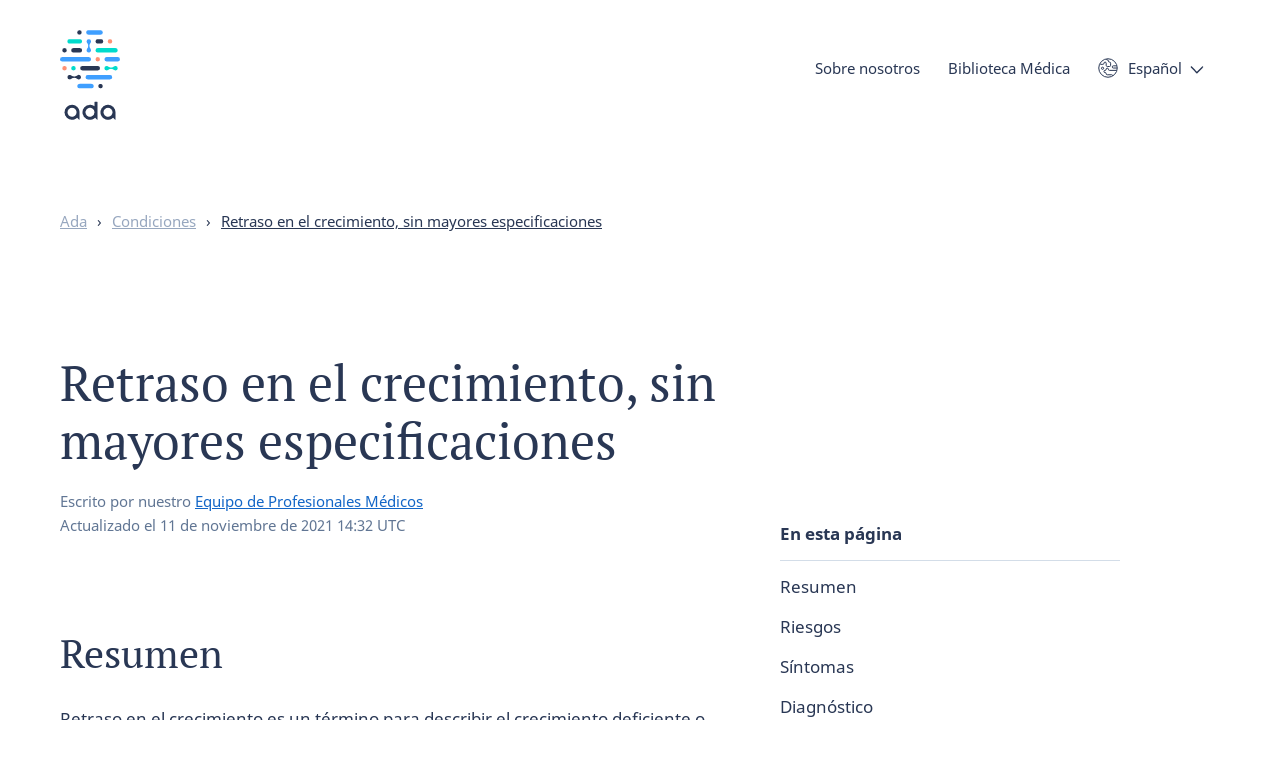

--- FILE ---
content_type: text/html; charset=utf-8
request_url: https://ada.com/es/conditions/failure-to-thrive/
body_size: 21397
content:
<!DOCTYPE html><html class="no-js" lang="es"><head><meta charSet="utf-8" data-next-head=""/><meta name="viewport" content="width=device-width,initial-scale=1,shrink-to-fit=no,viewport-fit=cover" data-next-head=""/><link rel="icon" type="image/png" href="/favicon-32x32.png" sizes="32x32" data-next-head=""/><link rel="icon" type="image/png" href="/favicon-16x16.png" sizes="16x16" data-next-head=""/><meta name="theme-color" content="#ffffff" data-next-head=""/><link rel="apple-touch-icon" sizes="120x120" href="/apple-touch-icon-120x120.png" data-next-head=""/><link rel="apple-touch-icon" sizes="120x120" href="/apple-touch-icon-120x120-precomposed.png" data-next-head=""/><link rel="apple-touch-icon" sizes="180x180" href="/apple-touch-icon.png" data-next-head=""/><link rel="apple-touch-icon" sizes="180x180" href="/apple-touch-icon-precomposed.png" data-next-head=""/><link rel="mask-icon" href="/safari-pinned-tab.svg" color="#293754" data-next-head=""/><link rel="manifest" href="/manifest.json" data-next-head=""/><meta name="apple-mobile-web-app-title" content="Ada" data-next-head=""/><meta name="application-name" content="Ada" data-next-head=""/><meta property="fb:admins" content="1566246623676116" data-next-head=""/><meta property="fb:app_id" content="1762502554034645" data-next-head=""/><meta name="wot-verification" content="25e320ebc23baa735a31" data-next-head=""/><meta name="p:domain_verify" content="ab6f2fcc84d64a329b34d2d1524d2678" data-next-head=""/><title data-next-head="">Retraso en el crecimiento | Ada</title><meta name="description" content="¿Quieres saber más acerca del crecimiento deficiente o interrumpido de los bebés o niños? Los médicos de Ada te explican sínto,as, tratamiento y pronóstico." data-next-head=""/><link rel="canonical" href="https://ada.com/es/conditions/failure-to-thrive/" data-next-head=""/><meta name="robots" content="index,follow" data-next-head=""/><meta name="twitter:card" content="summary" data-next-head=""/><meta name="twitter:site" content="@adahealth" data-next-head=""/><meta property="og:url" content="https://ada.com/es/conditions/failure-to-thrive/" data-next-head=""/><meta property="og:site_name" content="Ada" data-next-head=""/><meta property="og:title" content="Retraso en el crecimiento | Ada" data-next-head=""/><meta property="og:description" content="¿Quieres saber más acerca del crecimiento deficiente o interrumpido de los bebés o niños? Los médicos de Ada te explican sínto,as, tratamiento y pronóstico." data-next-head=""/><meta property="og:image" content="https://ada.com/social-default.png" data-next-head=""/><meta property="og:type" content="article" data-next-head=""/><meta property="og:locale" content="es" data-next-head=""/><link rel="alternate" href="https://ada.com/es/conditions/failure-to-thrive/" hrefLang="es" data-next-head=""/><link rel="alternate" href="https://ada.com/conditions/failure-to-thrive/" hrefLang="x-default" data-next-head=""/><link rel="alternate" href="https://ada.com/pt/conditions/failure-to-thrive/" hrefLang="pt" data-next-head=""/><meta property="og:locale:alternate" content="pt" data-next-head=""/><link rel="alternate" href="https://ada.com/de/conditions/failure-to-thrive/" hrefLang="de" data-next-head=""/><meta property="og:locale:alternate" content="de" data-next-head=""/><link rel="alternate" href="https://ada.com/conditions/failure-to-thrive/" hrefLang="en" data-next-head=""/><meta property="og:locale:alternate" content="en" data-next-head=""/><meta name="apple-itunes-app" content="app-id=1099986434" data-next-head=""/><script type="application/ld+json" data-next-head=""></script><link data-next-font="size-adjust" rel="preconnect" href="/" crossorigin="anonymous"/><link rel="preload" href="/_next/static/css/794876b852947290.css" as="style"/><link rel="stylesheet" href="/_next/static/css/794876b852947290.css" data-n-g=""/><link rel="preload" href="/_next/static/css/6ad585d0430f067a.css" as="style"/><link rel="stylesheet" href="/_next/static/css/6ad585d0430f067a.css" data-n-p=""/><noscript data-n-css=""></noscript><script defer="" nomodule="" src="/_next/static/chunks/polyfills-42372ed130431b0a.js"></script><script src="/_next/static/chunks/webpack-184cfce848465a58.js" defer=""></script><script src="/_next/static/chunks/framework-3098e15f8ee03c0f.js" defer=""></script><script src="/_next/static/chunks/main-5ea4c8e84914445e.js" defer=""></script><script src="/_next/static/chunks/pages/_app-67937ed2975d9b05.js" defer=""></script><script src="/_next/static/chunks/9506-1a08f789b9ce69db.js" defer=""></script><script src="/_next/static/chunks/4433-6738b2f50f6ff00b.js" defer=""></script><script src="/_next/static/chunks/3949-258d8821f0f706d2.js" defer=""></script><script src="/_next/static/chunks/2098-f827e158c002700d.js" defer=""></script><script src="/_next/static/chunks/3790-ac9eb740905b981c.js" defer=""></script><script src="/_next/static/chunks/2553-0f215a7f1edb8be3.js" defer=""></script><script src="/_next/static/chunks/9065-97cf933411ba8e5f.js" defer=""></script><script src="/_next/static/chunks/1508-c0c3dab4cb5723e9.js" defer=""></script><script src="/_next/static/chunks/6957-ddcdf71e7471e47b.js" defer=""></script><script src="/_next/static/chunks/pages/conditions/%5Buid%5D-bc792dd87d42ee8d.js" defer=""></script><script src="/_next/static/1.111.0/_buildManifest.js" defer=""></script><script src="/_next/static/1.111.0/_ssgManifest.js" defer=""></script><style data-styled="" data-styled-version="5.3.11">.cfGGv{background:transparent;border:none;color:var(--color-anchor);cursor:pointer;font-size:inherit;font-weight:inherit;line-height:inherit;padding:0;text-align:inherit;font-family:inherit;}/*!sc*/
.cfGGv:hover,.cfGGv:focus{color:#293754;-webkit-text-decoration:underline;text-decoration:underline;}/*!sc*/
data-styled.g1[id="sc-e9559055-0"]{content:"cfGGv,"}/*!sc*/
.kPXJwK{background-color:#fff;border-radius:100px;border:1px solid #293754;box-shadow:inset 0 0 0 1px transparent;box-sizing:border-box;color:#293754;cursor:pointer;font-family:var(--font-stack-sans);font-size:var(--font-size-button);font-weight:bold;-webkit-text-decoration:none;text-decoration:none;--line-height:var(--line-height-button);line-height:var(--line-height);padding:9px 30px;-webkit-transition:background-color 0.2s ease,color 0.2s ease,box-shadow 0.2s ease;transition:background-color 0.2s ease,color 0.2s ease,box-shadow 0.2s ease;text-align:center;white-space:nowrap;}/*!sc*/
a.sc-986205dd-0{-webkit-align-items:center;-webkit-box-align:center;-ms-flex-align:center;align-items:center;display:-webkit-inline-box;display:-webkit-inline-flex;display:-ms-inline-flexbox;display:inline-flex;gap:0.8rem;}/*!sc*/
a.sc-986205dd-0 img{height:calc(var(--line-height) * 1em);}/*!sc*/
span.sc-986205dd-0{display:inline-block;}/*!sc*/
@media print{a.sc-986205dd-0::after,span.kPXJwK::after{display:none;}}/*!sc*/
.kPXJwK:visited{color:#293754;}/*!sc*/
.kPXJwK:hover,.kPXJwK:focus{color:#1266c7;border-color:#1266c7;-webkit-text-decoration:none;text-decoration:none;}/*!sc*/
.kPXJwK:hover{box-shadow:inset 0 0 0 1px #1266c7;}/*!sc*/
.kPXJwK:focus{box-shadow:inset 0 0 0 1px #0f1c2d,0 0 0 6px #fff,0 0 0 7px #0f1c2d;outline:none;}/*!sc*/
.kPXJwK:disabled,.kPXJwK[aria-disabled]{background-color:#fff;border-color:#97a7bf;color:#97a7bf;cursor:not-allowed;}/*!sc*/
.kPXJwK:disabled:hover,.kPXJwK[aria-disabled]:hover,.kPXJwK:disabled:focus,.kPXJwK[aria-disabled]:focus{box-shadow:none;}/*!sc*/
.kPXJwK.kPXJwK::after{display:none;}/*!sc*/
data-styled.g3[id="sc-986205dd-0"]{content:"kPXJwK,"}/*!sc*/
.fzbyxo{margin:0 var(--wrapper-margin-right) 0 var(--wrapper-margin-left);}/*!sc*/
@media (min-width:1200px){.fzbyxo{margin-left:auto;margin-right:auto;max-width:var(--max-width-layout);}}/*!sc*/
data-styled.g10[id="sc-a02c71de-0"]{content:"fzbyxo,"}/*!sc*/
svg.monochrome > .sc-70639cd0-0{fill:#293754;}/*!sc*/
svg.inverse.monochrome > .sc-70639cd0-0{fill:#fff;}/*!sc*/
data-styled.g14[id="sc-70639cd0-0"]{content:"ixhcYX,"}/*!sc*/
.faIEZi{fill:#293754;}/*!sc*/
svg.inverse > .sc-70639cd0-1{fill:#fff;}/*!sc*/
data-styled.g15[id="sc-70639cd0-1"]{content:"faIEZi,"}/*!sc*/
.htnoSA{fill:#3f9fff;}/*!sc*/
data-styled.g16[id="sc-70639cd0-2"]{content:"htnoSA,"}/*!sc*/
.epJdtb{fill:#ff9173;}/*!sc*/
data-styled.g17[id="sc-70639cd0-3"]{content:"epJdtb,"}/*!sc*/
.jJQJAi{fill:#00dbcc;}/*!sc*/
data-styled.g18[id="sc-70639cd0-4"]{content:"jJQJAi,"}/*!sc*/
.epNQlQ{left:1.6rem;opacity:0;pointer-events:none;position:fixed;top:1.6rem;-webkit-transition:opacity .2s ease;transition:opacity .2s ease;-webkit-user-select:none;-moz-user-select:none;-ms-user-select:none;user-select:none;z-index:400;}/*!sc*/
.epNQlQ:focus{box-shadow:none;opacity:1;}/*!sc*/
data-styled.g19[id="sc-5b04c55b-0"]{content:"epNQlQ,"}/*!sc*/
.gPyicx{bottom:0;display:none;left:0;position:fixed;right:0;top:0;z-index:400;}/*!sc*/
data-styled.g20[id="sc-25682914-0"]{content:"gPyicx,"}/*!sc*/
.kYoFKF{display:inline-block;position:relative;}/*!sc*/
data-styled.g21[id="sc-25682914-1"]{content:"kYoFKF,"}/*!sc*/
.iQddvc{background-color:transparent;border:none;color:#293754;font-size:var(--font-size-text-s);line-height:var(--line-height-text-s);cursor:pointer;outline:none;padding:0;-webkit-transition:color 0.1s ease;transition:color 0.1s ease;}/*!sc*/
.iQddvc::after{background-image:url("data:image/svg+xml,%3Csvg width%3D'14' height%3D'8' xmlns%3D'http%3A%2F%2Fwww.w3.org%2F2000%2Fsvg'%3E%3Cpath d%3D'M1.417 1l5.541 5.787L12.5 1' stroke%3D'%23293754' stroke-width%3D'1.4' fill%3D'none' stroke-linecap%3D'round' stroke-linejoin%3D'round'%2F%3E%3C%2Fsvg%3E");background-position:center;background-repeat:no-repeat;display:inline-block;content:'';height:8px;margin-left:8px;-webkit-transition:background-image 0.1s ease,-webkit-transform 0.2s ease;-webkit-transition:background-image 0.1s ease,transform 0.2s ease;transition:background-image 0.1s ease,transform 0.2s ease;width:14px;}/*!sc*/
.iQddvc:hover{color:#3f9fff;}/*!sc*/
.iQddvc:hover::after{background-image:url("data:image/svg+xml,%3Csvg width%3D'14' height%3D'8' xmlns%3D'http%3A%2F%2Fwww.w3.org%2F2000%2Fsvg'%3E%3Cpath d%3D'M1.417 1l5.541 5.787L12.5 1' stroke%3D'%233f9fff' stroke-width%3D'1.4' fill%3D'none' stroke-linecap%3D'round' stroke-linejoin%3D'round'%2F%3E%3C%2Fsvg%3E");}/*!sc*/
data-styled.g22[id="sc-25682914-2"]{content:"iQddvc,"}/*!sc*/
.jZjDUH{background:#fff;border-radius:5px;box-shadow:0 3px 10px 3px rgba(41,55,84,0.25);display:none;list-style:none;margin:0;padding:10px 20px;position:absolute;z-index:401;top:30px;bottom:auto;right:auto;left:0;}/*!sc*/
data-styled.g23[id="sc-25682914-3"]{content:"jZjDUH,"}/*!sc*/
.fTHobG{min-width:100px;padding:10px 0;white-space:nowrap;z-index:402;}/*!sc*/
data-styled.g24[id="sc-25682914-4"]{content:"fTHobG,"}/*!sc*/
.jMeHhF a{color:#293754;}/*!sc*/
.jMeHhF a:hover,.jMeHhF a:focus{color:#3f9fff;-webkit-text-decoration:none;text-decoration:none;}/*!sc*/
data-styled.g25[id="sc-25682914-5"]{content:"jMeHhF,"}/*!sc*/
.cFKKDQ button{background-image:url("data:image/svg+xml,%3Csvg xmlns%3D'http%3A%2F%2Fwww.w3.org%2F2000%2Fsvg' viewBox%3D'0 0 20 20'%3E%3Cg fill%3D'none' stroke%3D'%23293754' strokeLinecap%3D'round' strokeLinejoin%3D'round'%3E%3Cpath d%3D'M.75 10A9.25 9.25 0 1 1 10 19.25 9.25 9.25 0 0 1 .75 10' strokeWidth%3D'1.5' %2F%3E%3Cpath d%3D'M4.56 9.16a1.11 1.11 0 0 0-1.1 1.11 1.1 1.1 0 0 0 2.2 0 1.1 1.1 0 0 0-1.1-1.1M18.66 12.53a1.08 1.08 0 0 0-.55-.15h-6.6a1.11 1.11 0 0 1-1.11-1.1 1.1 1.1 0 0 0-2.2 0 1.1 1.1 0 0 1-1.1 1.1 1.1 1.1 0 1 0-.1 2.2h.1a1.1 1.1 0 0 1 1.1 1.1 1.1 1.1 0 0 0 1.1 1.1h4.41a1.1 1.1 0 0 1 1.07.85 1.07 1.07 0 0 1 0 .25M1.91 6a1.16 1.16 0 0 0 .78.34h2.2A1.11 1.11 0 0 0 6 5.22a1.1 1.1 0 0 1 2.2 0v2.2a1.09 1.09 0 0 0 1.1 1.07h2.21a1.1 1.1 0 0 0 1.1-1.1V5.2a1.11 1.11 0 0 0-1.1-1.1A1.1 1.1 0 0 1 10.4 3a1.1 1.1 0 0 0-1.1-1.1 1.13 1.13 0 0 1-1-.67M18.67 7.83h-3.31a1.1 1.1 0 0 0 0 2.2H19' strokeWidth%3D'1'%2F%3E%3C%2Fg%3E%3C%2Fsvg%3E");background-repeat:no-repeat;background-size:20px 20px;background-position:left center;font-family:inherit;padding-left:30px;text-align:left;}/*!sc*/
.cFKKDQ button:hover,.cFKKDQ button:focus{background-image:url("data:image/svg+xml,%3Csvg xmlns%3D'http%3A%2F%2Fwww.w3.org%2F2000%2Fsvg' viewBox%3D'0 0 20 20'%3E%3Cg fill%3D'none' stroke%3D'%233f9fff' strokeLinecap%3D'round' strokeLinejoin%3D'round'%3E%3Cpath d%3D'M.75 10A9.25 9.25 0 1 1 10 19.25 9.25 9.25 0 0 1 .75 10' strokeWidth%3D'1.5' %2F%3E%3Cpath d%3D'M4.56 9.16a1.11 1.11 0 0 0-1.1 1.11 1.1 1.1 0 0 0 2.2 0 1.1 1.1 0 0 0-1.1-1.1M18.66 12.53a1.08 1.08 0 0 0-.55-.15h-6.6a1.11 1.11 0 0 1-1.11-1.1 1.1 1.1 0 0 0-2.2 0 1.1 1.1 0 0 1-1.1 1.1 1.1 1.1 0 1 0-.1 2.2h.1a1.1 1.1 0 0 1 1.1 1.1 1.1 1.1 0 0 0 1.1 1.1h4.41a1.1 1.1 0 0 1 1.07.85 1.07 1.07 0 0 1 0 .25M1.91 6a1.16 1.16 0 0 0 .78.34h2.2A1.11 1.11 0 0 0 6 5.22a1.1 1.1 0 0 1 2.2 0v2.2a1.09 1.09 0 0 0 1.1 1.07h2.21a1.1 1.1 0 0 0 1.1-1.1V5.2a1.11 1.11 0 0 0-1.1-1.1A1.1 1.1 0 0 1 10.4 3a1.1 1.1 0 0 0-1.1-1.1 1.13 1.13 0 0 1-1-.67M18.67 7.83h-3.31a1.1 1.1 0 0 0 0 2.2H19' strokeWidth%3D'1'%2F%3E%3C%2Fg%3E%3C%2Fsvg%3E");}/*!sc*/
data-styled.g27[id="sc-98b8ac15-0"]{content:"cFKKDQ,"}/*!sc*/
.izZcds{-webkit-tap-highlight-color:rgba(0,0,0,0);left:0.8rem;position:absolute;top:5px;z-index:200;}/*!sc*/
@media (min-width:750px){.izZcds{top:8px;}}/*!sc*/
@media (min-width:1200px){.izZcds{top:10px;}}/*!sc*/
data-styled.g28[id="sc-713b0e1f-0"]{content:"izZcds,"}/*!sc*/
.ecOZoY{background-color:rgba(255,255,255,0);border-radius:25px;box-shadow:0 4px 10px rgba(41,55,84,0);height:50px;left:0.8rem;overflow:hidden;pointer-events:none;position:absolute;top:0.8rem;width:calc(100vw - 2rem);}/*!sc*/
@media (min-width:1000px){.ecOZoY{background-color:rgba(255,255,255,0);border-radius:40px;left:2rem;height:80px;overflow:visible;position:relative;padding-top:18px;top:0;width:100%;}}/*!sc*/
@media (min-width:1200px){.ecOZoY{width:100%;}}/*!sc*/
@media print{.ecOZoY{display:none;}}/*!sc*/
.ecOZoY li a{-webkit-transition:none !important;transition:none !important;}/*!sc*/
.ecOZoY .sc-713b0e1f-0{pointer-events:all;}/*!sc*/
@media (min-width:1000px){.ecOZoY .sc-713b0e1f-0{opacity:0;pointer-events:none;-webkit-transition:none;transition:none;}}/*!sc*/
data-styled.g29[id="sc-713b0e1f-1"]{content:"ecOZoY,"}/*!sc*/
.jdYtUT{height:0;margin-top:6rem;overflow-y:scroll;position:relative;}/*!sc*/
@media (min-width:1000px){.jdYtUT{height:auto;margin-top:0;overflow-y:visible;}}/*!sc*/
data-styled.g30[id="sc-713b0e1f-2"]{content:"jdYtUT,"}/*!sc*/
.hlRWzB{display:inline-block;font-size:var(--font-size-text-s);line-height:var(--line-height-text-s);min-height:100%;padding:2rem 2.8rem 6.8rem 2.8rem;pointer-events:all;position:relative;-webkit-transition:height 0.2s ease,margin-top 0.2s ease,padding-top 0.2s ease;transition:height 0.2s ease,margin-top 0.2s ease,padding-top 0.2s ease;width:100%;}/*!sc*/
.hlRWzB .cta_button{display:none;}/*!sc*/
@media (min-width:1000px){.hlRWzB{padding:0;position:absolute;right:0.8rem;top:0;width:auto;}.hlRWzB .cta_button{bottom:0;display:block;opacity:1;pointer-events:all;position:relative;}}/*!sc*/
data-styled.g31[id="sc-713b0e1f-3"]{content:"hlRWzB,"}/*!sc*/
.hRwBsE{-webkit-tap-highlight-color:rgba(0,0,0,0);float:none;margin:0;position:relative;}/*!sc*/
.hRwBsE::after{background-image:url(/_next/static/media/menu-arrow-right.bd44db12.svg);background-repeat:no-repeat;background-position:right center;content:'';height:47px;pointer-events:none;position:absolute;right:5px;top:0;-webkit-transition:-webkit-transform 0.2s ease;-webkit-transition:transform 0.2s ease;transition:transform 0.2s ease;width:10px;}/*!sc*/
.hRwBsE > button,.hRwBsE > a{color:#293754;cursor:pointer;display:block;font-size:var(--font-size-text);font-weight:700;line-height:var(--line-height-text);padding:0.8rem 0;}/*!sc*/
.hRwBsE.cta_button a{border:1px solid #293754;border-radius:100px;color:#293754;padding:0.8rem 2rem;}/*!sc*/
.hRwBsE.cta_button a::after{display:none;}/*!sc*/
@media (max-width:330px){.hRwBsE.cta_button a{font-size:var(--font-size-text-xs);padding:0.8rem 12px;}}/*!sc*/
.hRwBsE.cta_button a:focus{outline:none;}/*!sc*/
.hRwBsE.cta_button a:hover{-webkit-text-decoration:none;text-decoration:none;}/*!sc*/
.hRwBsE:hover ul,.hRwBsE:focus-within ul{opacity:1;pointer-events:all;}/*!sc*/
.hRwBsE > a,.hRwBsE > a:hover,.hRwBsE > a:focus{-webkit-text-decoration:none;text-decoration:none;}/*!sc*/
@media (min-width:1000px){.hRwBsE{float:left;margin:0 2.8rem 0 0;}.hRwBsE > button,.hRwBsE > a{color:#293754;font-size:var(--font-size-text-s);font-weight:normal;line-height:var(--line-height-text-s);-webkit-text-decoration:none;text-decoration:none;}.hRwBsE > a:hover,.hRwBsE > a:focus{-webkit-text-decoration:underline;text-decoration:underline;}.hRwBsE ul{left:-2.8rem;}.hRwBsE:nth-last-child(-n+2) ul{left:auto;right:-2.8rem;}.hRwBsE::after{display:none;}.hRwBsE.cta_button a{border-color:#293754;color:#293754;}}/*!sc*/
@media (min-width:1160px){.hRwBsE:nth-last-child(-n + 2) ul{left:-2.8rem;right:auto;}.hRwBsE:last-of-type ul{left:auto;right:-2.8rem;}}/*!sc*/
@media (min-width:1440px){.hRwBsE:last-of-type ul{left:-2.8rem;right:auto;}}/*!sc*/
data-styled.g32[id="sc-713b0e1f-4"]{content:"hRwBsE,"}/*!sc*/
.iCSxfg{float:left;vertical-align:middle;line-height:40px;margin-right:2.8rem;}/*!sc*/
data-styled.g33[id="sc-713b0e1f-5"]{content:"iCSxfg,"}/*!sc*/
.eWHGri{height:44px;width:44px;background-color:transparent;border:0;cursor:pointer;display:inline-block;margin:0;outline:none;overflow:visible;padding:0;pointer-events:all;position:absolute;right:20px;top:9px;-webkit-transition-duration:0;transition-duration:0;-webkit-transition-property:opacity,right,top;transition-property:opacity,right,top;-webkit-transition-timing-function:linear;transition-timing-function:linear;z-index:201;}/*!sc*/
@media (min-width:1000px){.eWHGri{display:none;}}/*!sc*/
data-styled.g37[id="sc-713b0e1f-9"]{content:"eWHGri,"}/*!sc*/
.kIhBFj{display:inline-block;height:16px;position:relative;width:17px;}/*!sc*/
data-styled.g38[id="sc-713b0e1f-10"]{content:"kIhBFj,"}/*!sc*/
.fjoJSB{background-color:#293754;border-radius:4px;display:block;height:2px;position:absolute;top:0;width:19px;}/*!sc*/
.fjoJSB::before,.fjoJSB::after{background-color:#293754;border-radius:4px;content:'';display:block;height:2px;position:absolute;top:7px;width:19px;}/*!sc*/
.fjoJSB::after{top:14px;-webkit-transform:cubic-bezier(0.68,-0.55,0.265,1.55);-ms-transform:cubic-bezier(0.68,-0.55,0.265,1.55);transform:cubic-bezier(0.68,-0.55,0.265,1.55);}/*!sc*/
data-styled.g39[id="sc-713b0e1f-11"]{content:"fjoJSB,"}/*!sc*/
.khZFdx{color:var(--color-default);font-family:var(--font-stack-sans);font-size:var(--font-size-text-xs);font-weight:bold;line-height:var(--line-height-text-xs);}/*!sc*/
data-styled.g40[id="sc-713b0e1f-12"]{content:"khZFdx,"}/*!sc*/
.gSPXil{margin-bottom:0;overflow:hidden;padding:20px 0;position:relative;width:100%;z-index:400;}/*!sc*/
.gSPXil.with-hero{padding:4px 0 0 0;}/*!sc*/
@media (min-width:750px){.gSPXil{overflow:visible;}}/*!sc*/
@media (min-width:1000px){.gSPXil.with-hero{padding:10px 0 0 0;}}/*!sc*/
data-styled.g43[id="sc-fe7ab6c4-2"]{content:"gSPXil,"}/*!sc*/
.qVrEJ{-webkit-align-items:center;-webkit-box-align:center;-ms-flex-align:center;align-items:center;display:-webkit-box;display:-webkit-flex;display:-ms-flexbox;display:flex;-webkit-box-pack:justify;-webkit-justify-content:space-between;-ms-flex-pack:justify;justify-content:space-between;min-height:6rem;}/*!sc*/
data-styled.g44[id="sc-fe7ab6c4-3"]{content:"qVrEJ,"}/*!sc*/
.khEMni{display:grid;gap:2rem;grid-template-columns:repeat(4,1fr);max-width:var(--max-width-layout);margin-left:var(--wrapper-margin-left);margin-right:var(--wrapper-margin-right);margin-left:auto;margin-right:auto;}/*!sc*/
@media (min-width:750px){.khEMni{grid-template-columns:repeat(8,1fr);gap:4rem;}}/*!sc*/
@media (min-width:1200px){.khEMni{grid-template-columns:repeat(12,1fr);margin-left:auto;margin-right:auto;}}/*!sc*/
.jlTKLz{display:grid;gap:2rem;grid-template-columns:repeat(4,1fr);max-width:var(--max-width-layout);margin-left:var(--wrapper-margin-left);margin-right:var(--wrapper-margin-right);}/*!sc*/
@media (min-width:750px){.jlTKLz{grid-template-columns:repeat(8,1fr);gap:4rem;}}/*!sc*/
@media (min-width:1200px){.jlTKLz{grid-template-columns:repeat(12,1fr);margin-left:auto;margin-right:auto;}}/*!sc*/
data-styled.g45[id="sc-8bf16e00-0"]{content:"khEMni,jlTKLz,"}/*!sc*/
.gccCDV{font-size:var(--font-size-text-s);line-height:var(--line-height-text-s);padding:0;margin-bottom:2.8rem;}/*!sc*/
@media (min-width:1200px){.gccCDV{margin-bottom:4rem;}}/*!sc*/
.gccCDV .divider{margin:0 8px;}/*!sc*/
@media (min-width:1200px){.gccCDV .divider{margin:0 10px;}}/*!sc*/
.gccCDV li{color:#293754;display:inline-block;list-style-type:none;}/*!sc*/
.gccCDV li:last-of-type a{color:#293754;}/*!sc*/
.gccCDV li a{color:#97a7bf;}/*!sc*/
.gccCDV li a:hover{color:var(--color-anchor);-webkit-text-decoration:none;text-decoration:none;}/*!sc*/
data-styled.g47[id="sc-635189e0-0"]{content:"gccCDV,"}/*!sc*/
.dmvgfi{position:relative;}/*!sc*/
@media print{.dmvgfi{margin-top:20pt;}}/*!sc*/
data-styled.g48[id="sc-78b9284e-0"]{content:"dmvgfi,"}/*!sc*/
.ldNVQP{grid-column:span 12;margin-bottom:0;margin-top:6rem;}/*!sc*/
@media (min-width:750px){.ldNVQP{margin-top:8rem;}}/*!sc*/
data-styled.g49[id="sc-78b9284e-1"]{content:"ldNVQP,"}/*!sc*/
.lcUpIw{grid-column:span 12;word-break:break-word;max-width:var(--max-width-layout-narrow);}/*!sc*/
@media (min-width:750px){.lcUpIw{grid-column:span 8;}}/*!sc*/
@media (min-width:1000px){.lcUpIw{grid-column:span 6;}}/*!sc*/
@media (min-width:1200px){.lcUpIw{grid-column:span 12;}}/*!sc*/
.lcUpIw ul,.lcUpIw ol:not(.footnotes-list){padding:0 0 0 2.4rem;}/*!sc*/
.lcUpIw p,.lcUpIw ul,.lcUpIw ol{margin:2rem 0;}/*!sc*/
@media (min-width:750px){.lcUpIw p,.lcUpIw ul,.lcUpIw ol{margin:2.8rem 0;}}/*!sc*/
.lcUpIw li{margin:2rem 0;}/*!sc*/
.lcUpIw figure{padding:8px;margin:0;border-radius:8px;background:#eff3f7;}/*!sc*/
.lcUpIw > img,.lcUpIw > picture img{border-radius:4px;max-width:100%;vertical-align:bottom;}/*!sc*/
.lcUpIw figcaption:not(:empty){padding:8px 4px 0;font-size:var(--font-size-text-s);line-height:var(--line-height-text-s);color:#293754;}/*!sc*/
.lcUpIw sup{font-size:var(--font-size-text-s);line-height:var(--line-height-text-s);}/*!sc*/
.lcUpIw blockquote{margin:2.8rem 0;position:relative;padding-left:25px;}/*!sc*/
.lcUpIw blockquote::before{content:'';display:block;width:4px;height:100%;background:#e6ecf2;border-radius:100px;position:absolute;left:0;}/*!sc*/
@media (min-width:1200px){.lcUpIw blockquote::before{width:5px;}}/*!sc*/
.lcUpIw blockquote p{font-size:var(--font-size-text-s);line-height:var(--line-height-text-s);font-style:italic;}/*!sc*/
@media (min-width:1200px){.lcUpIw blockquote p{margin-bottom:20px;}}/*!sc*/
.lcUpIw blockquote footer{color:#97a7bf;}/*!sc*/
.lcUpIw blockquote footer cite{font-style:normal;}/*!sc*/
@media print{.lcUpIw p,.lcUpIw ul,.lcUpIw ol,.lcUpIw li{margin-top:10pt;margin-bottom:10pt;}}/*!sc*/
data-styled.g50[id="sc-78b9284e-2"]{content:"lcUpIw,"}/*!sc*/
.hlagvP{font-size:var(--font-size-text-s);line-height:var(--line-height-text-s);margin-top:6rem;}/*!sc*/
@media (min-width:750px){.hlagvP{margin-top:8rem;}}/*!sc*/
@media print{.hlagvP{display:none;}}/*!sc*/
data-styled.g51[id="sc-c6385655-0"]{content:"hlagvP,"}/*!sc*/
.cezCrI{grid-column:span 2;}/*!sc*/
.cezCrI ul{list-style:none;margin:0.8rem 0 0 0;padding:0;}/*!sc*/
.cezCrI ul li{margin-bottom:0.8rem;}/*!sc*/
.cezCrI ul li:last-of-type{margin-bottom:0;}/*!sc*/
@media (min-width:1200px){.cezCrI{grid-column:3 / span 2;}}/*!sc*/
.cezCrC{grid-column:span 2;}/*!sc*/
.cezCrC ul{list-style:none;margin:0.8rem 0 0 0;padding:0;}/*!sc*/
.cezCrC ul li{margin-bottom:0.8rem;}/*!sc*/
.cezCrC ul li:last-of-type{margin-bottom:0;}/*!sc*/
@media (min-width:1200px){.cezCrC{grid-column:5 / span 2;}}/*!sc*/
.cezCrE{grid-column:span 2;}/*!sc*/
.cezCrE ul{list-style:none;margin:0.8rem 0 0 0;padding:0;}/*!sc*/
.cezCrE ul li{margin-bottom:0.8rem;}/*!sc*/
.cezCrE ul li:last-of-type{margin-bottom:0;}/*!sc*/
@media (min-width:1200px){.cezCrE{grid-column:7 / span 2;}}/*!sc*/
.cezCrO{grid-column:span 2;}/*!sc*/
.cezCrO ul{list-style:none;margin:0.8rem 0 0 0;padding:0;}/*!sc*/
.cezCrO ul li{margin-bottom:0.8rem;}/*!sc*/
.cezCrO ul li:last-of-type{margin-bottom:0;}/*!sc*/
@media (min-width:1200px){.cezCrO{grid-column:9 / span 2;}}/*!sc*/
.bdKUqf{grid-column:span 2;}/*!sc*/
.bdKUqf ul{list-style:none;margin:0.8rem 0 0 0;padding:0;}/*!sc*/
.bdKUqf ul li{margin-bottom:0.8rem;}/*!sc*/
.bdKUqf ul li:last-of-type{margin-bottom:0;}/*!sc*/
@media (min-width:1200px){.bdKUqf{grid-column:11 / span 2;}}/*!sc*/
data-styled.g53[id="sc-c6385655-2"]{content:"cezCrI,cezCrC,cezCrE,cezCrO,bdKUqf,"}/*!sc*/
.gbWhFU a,.gbWhFU button{display:block;color:#293754;-webkit-text-decoration:none;text-decoration:none;}/*!sc*/
.gbWhFU a:visited,.gbWhFU button:visited{color:#293754;}/*!sc*/
.gbWhFU a:hover,.gbWhFU button:hover,.gbWhFU a:focus,.gbWhFU button:focus{color:var(--color-anchor);-webkit-text-decoration:none;text-decoration:none;}/*!sc*/
.gbWhFU a svg,.gbWhFU button svg{margin-right:0.8rem;vertical-align:bottom;}/*!sc*/
.gbWhFU a::after,.gbWhFU button::after{display:none;}/*!sc*/
data-styled.g54[id="sc-c6385655-3"]{content:"gbWhFU,"}/*!sc*/
.bKEfRg{grid-column:span 2;margin-top:2rem;}/*!sc*/
@media (min-width:750px){.bKEfRg{grid-column:span 6;margin-top:0;}}/*!sc*/
@media (min-width:1200px){.bKEfRg{grid-column:span 10;}}/*!sc*/
data-styled.g55[id="sc-c6385655-4"]{content:"bKEfRg,"}/*!sc*/
.bBBNPI{-webkit-align-items:center;-webkit-box-align:center;-ms-flex-align:center;align-items:center;border-top:1px solid #b9c5d4;display:-webkit-box;display:-webkit-flex;display:-ms-flexbox;display:flex;grid-column:span 4;-webkit-box-pack:end;-webkit-justify-content:flex-end;-ms-flex-pack:end;justify-content:flex-end;margin:0 0 2rem;padding-top:2rem;overflow:hidden;text-align:right;}/*!sc*/
@media (min-width:750px){.bBBNPI{grid-column:span 8;}}/*!sc*/
@media (min-width:1200px){.bBBNPI{grid-column:span 12;}}/*!sc*/
data-styled.g56[id="sc-c6385655-5"]{content:"bBBNPI,"}/*!sc*/
.GbQND{display:none;margin-left:2.8rem;}/*!sc*/
.GbQND img{object-fit:contain;max-width:100%;width:auto;}/*!sc*/
.GbQND:nth-child(-n + 4){display:block;}/*!sc*/
@media (min-width:520px){.GbQND:nth-child(-n + 5){display:block;}}/*!sc*/
@media (min-width:750px){.GbQND{margin-left:4rem;}.GbQND:nth-child(-n + 6){display:block;}}/*!sc*/
@media (min-width:1000px){.GbQND{display:block;}}/*!sc*/
data-styled.g57[id="sc-c6385655-6"]{content:"GbQND,"}/*!sc*/
@supports (position:-webkit-sticky) or (position:sticky){.hzwavC{bottom:0;left:0;pointer-events:none;position:absolute;top:0;width:100%;}@media (min-width:750px){.hzwavC{top:calc(-8rem - 0px);}}@media (min-width:1200px){.hzwavC{left:720px;max-width:340px;}.hzwavC.left-aligned{left:auto;}[dir="rtl"] .sc-22897ac4-0{left:auto;right:720px;}}}/*!sc*/
@media print{.hzwavC{display:none;}}/*!sc*/
data-styled.g62[id="sc-22897ac4-0"]{content:"hzwavC,"}/*!sc*/
.eFUYJR{max-width:var(--max-width-layout-narrow);overflow:hidden;pointer-events:none;}/*!sc*/
@supports (position:-webkit-sticky) or (position:sticky){.eFUYJR{padding-top:0px;position:-webkit-sticky;position:sticky;top:0;z-index:200;}@media (min-width:1200px){.eFUYJR{padding-top:calc(0px + 0rem);}}}/*!sc*/
data-styled.g63[id="sc-22897ac4-1"]{content:"eFUYJR,"}/*!sc*/
.glyuQv{pointer-events:auto;}/*!sc*/
@supports (position:-webkit-sticky) or (position:sticky){.glyuQv{background-color:rgba(255,255,255,0.97);padding-top:1.6rem;}@media (min-width:750px){.glyuQv{padding-top:2.4rem;}}@media (min-width:1200px){.glyuQv{padding-top:4.8rem;}}}/*!sc*/
.glyuQv.glyuQv h2{font-family:var(--font-stack-sans);font-size:var(--font-size-heading4);font-weight:700;line-height:var(--line-height-heading4);margin:0;}/*!sc*/
data-styled.g64[id="sc-22897ac4-2"]{content:"glyuQv,"}/*!sc*/
.czkzGM{-webkit-align-items:center;-webkit-box-align:center;-ms-flex-align:center;align-items:center;cursor:pointer;display:grid;grid-column-gap:0.8rem;grid-template-columns:1fr 28px;}/*!sc*/
.czkzGM svg{cursor:pointer;fill:#97a7bf;-webkit-transform:rotate(0deg);-ms-transform:rotate(0deg);transform:rotate(0deg);-webkit-transition:-webkit-transform 0.2s ease-out;-webkit-transition:transform 0.2s ease-out;transition:transform 0.2s ease-out;}/*!sc*/
.czkzGM svg:hover,.czkzGM svg:focus{fill:#3f9fff;}/*!sc*/
.czkzGM svg[aria-expanded='true'] > svg{-webkit-transform:rotate(180deg);-ms-transform:rotate(180deg);transform:rotate(180deg);}/*!sc*/
data-styled.g65[id="sc-22897ac4-3"]{content:"czkzGM,"}/*!sc*/
.kDPzFj{color:var(--color-default);-webkit-text-decoration:none;text-decoration:none;}/*!sc*/
.kDPzFj:visited{color:var(--color-default);}/*!sc*/
.kDPzFj:hover,.kDPzFj:focus{color:var(--color-anchor);}/*!sc*/
data-styled.g66[id="sc-22897ac4-4"]{content:"kDPzFj,"}/*!sc*/
.ddgxLn{border-bottom:1px solid #d3dde8;padding-bottom:1.2rem;}/*!sc*/
data-styled.g67[id="sc-22897ac4-5"]{content:"ddgxLn,"}/*!sc*/
.flLlPa{list-style:none;margin:0 !important;}/*!sc*/
.flLlPa > li{margin:0 !important;}/*!sc*/
data-styled.g71[id="sc-22897ac4-9"]{content:"flLlPa,"}/*!sc*/
.czvbZB{max-height:calc(100vh - 12rem);overflow-y:auto;padding:0 !important;pointer-events:auto;}/*!sc*/
@supports (position:-webkit-sticky) or (position:sticky){.czvbZB{position:-webkit-sticky;position:sticky;top:0;z-index:100;}}/*!sc*/
@supports (max-height:min(0px)){}/*!sc*/
.czvbZB > li{max-width:98%;padding-left:2rem;padding-bottom:1.2rem;}/*!sc*/
[dir='rtl'] .sc-22897ac4-10 > li{padding-left:0;padding-right:2rem;}/*!sc*/
.czvbZB > li:first-child{padding-top:1.2rem;}/*!sc*/
@media (min-width:1200px){.czvbZB > li{max-width:95%;padding-left:0;}}/*!sc*/
data-styled.g72[id="sc-22897ac4-10"]{content:"czvbZB,"}/*!sc*/
.dryeLq{border:none;border-top:1px solid #b9c5d4;margin:0;}/*!sc*/
data-styled.g85[id="sc-617f283a-0"]{content:"dryeLq,"}/*!sc*/
.gRkxxN img{width:100%;}/*!sc*/
data-styled.g208[id="sc-3235af7a-0"]{content:"gRkxxN,"}/*!sc*/
.erAZdr{color:#617694;font-size:var(--font-size-text-s);line-height:var(--line-height-text-s);position:relative;z-index:100;}/*!sc*/
@media (min-width:750px){.erAZdr{margin-bottom:3.2rem;}}/*!sc*/
@media (min-width:1000px){.erAZdr{margin-bottom:0;}}/*!sc*/
.erAZdr p{margin:0 !important;}/*!sc*/
data-styled.g209[id="sc-3235af7a-1"]{content:"erAZdr,"}/*!sc*/
.gpUDSf{position:relative;}/*!sc*/
@media (min-width:1200px){.gpUDSf{width:var(--max-width-layout);}}/*!sc*/
data-styled.g212[id="sc-3235af7a-4"]{content:"gpUDSf,"}/*!sc*/
.hZehPA{padding-top:0px;}/*!sc*/
@media print{.hZehPA{padding-top:0 !important;}}/*!sc*/
@media (min-width:750px){.hZehPA{padding-top:3.2rem;}}/*!sc*/
@media (min-width:1000px){.hZehPA{padding-top:7.2rem;}}/*!sc*/
@media (min-width:1200px){.hZehPA{padding-top:1.2rem;max-width:var(--max-width-layout-narrow);}}/*!sc*/
data-styled.g215[id="sc-3235af7a-7"]{content:"hZehPA,"}/*!sc*/
.gQNHom{display:-webkit-box;display:-webkit-flex;display:-ms-flexbox;display:flex;-webkit-flex-direction:column;-ms-flex-direction:column;flex-direction:column;gap:0.8rem;font-size:var(--font-size-text-s);line-height:var(--line-height-text-s);margin-top:2.8rem;}/*!sc*/
data-styled.g217[id="sc-3235af7a-9"]{content:"gQNHom,"}/*!sc*/
.jXsZox{-webkit-flex-direction:column;-ms-flex-direction:column;flex-direction:column;gap:0.8rem;font-size:var(--font-size-text-s);line-height:var(--line-height-text-s);pointer-events:initial;display:none;}/*!sc*/
@media (min-width:1200px){.jXsZox{display:-webkit-box;display:-webkit-flex;display:-ms-flexbox;display:flex;}}/*!sc*/
data-styled.g218[id="sc-3235af7a-10"]{content:"jXsZox,"}/*!sc*/
</style></head><body><div id="__next"><header class="sc-fe7ab6c4-2 gSPXil with-hero" id="site-header"><div class="sc-a02c71de-0 sc-fe7ab6c4-3 fzbyxo qVrEJ"><nav id="header-navigation" aria-label="Navegación del sitio: Principal" class="sc-713b0e1f-1 ecOZoY"><div aria-hidden="true" class="sc-713b0e1f-0 izZcds"><a aria-label="Ada - Inicio" tabindex="-1" id="header-navigation-logo" href="/es/"><svg class="" height="39" viewBox="0 0 80 78" width="40"><g class="sc-70639cd0-1 faIEZi"><path d="M9.865 62.869a3.01 3.01 0 003.037 2.982 3.047 3.047 0 001.787-.574c2.949-2.104 5.631-2.1 8.581.004a2.982 2.982 0 100-4.824c-2.95 2.104-5.632 2.108-8.581.004a3.05 3.05 0 00-1.787-.573 3.01 3.01 0 00-3.037 2.981"></path><path d="M54.678 12.18a2.982 2.982 0 110 5.963h-4.266a2.982 2.982 0 110-5.963z"></path><path d="M28.923 3.235A2.982 2.982 0 1125.941.253a2.982 2.982 0 012.982 2.982M29.972 47.96a2.983 2.983 0 100 5.964h20.284a2.983 2.983 0 100-5.963z"></path><path d="M17.965 30.07a2.982 2.982 0 110-5.963h8.515a2.982 2.982 0 110 5.963z"></path><path d="M9.001 27.089a2.982 2.982 0 11-2.981-2.982A2.982 2.982 0 019 27.089M57.012 74.796a2.982 2.982 0 11-2.981-2.982 2.982 2.982 0 012.981 2.982"></path></g><g class="sc-70639cd0-0 sc-70639cd0-2 ixhcYX htnoSA"><rect x="34.057" y="59.887" width="35.556" height="5.963" rx="2.982"></rect><path d="M38.425 30.07a2.976 2.976 0 002.407-4.733c-2.103-2.895-2.1-5.528.004-8.423a2.942 2.942 0 00.57-1.753 2.982 2.982 0 00-5.963 0 2.942 2.942 0 00.57 1.753c2.104 2.895 2.108 5.528.004 8.423a2.977 2.977 0 002.408 4.733"></path><path d="M37.914 6.217a3.005 3.005 0 01-3.027-2.983 3.005 3.005 0 013.027-2.98h16.111a3.005 3.005 0 013.028 2.98 3.004 3.004 0 01-3.028 2.983z"></path><path d="M42.058 71.814a2.982 2.982 0 110 5.964H25.947a2.982 2.982 0 110-5.964z"></path><path d="M62.124 41.997a2.986 2.986 0 010-5.963h15.048a2.986 2.986 0 010 5.963z"></path><rect y="36.034" width="41.406" height="5.963" rx="2.982"></rect></g><g class="sc-70639cd0-0 sc-70639cd0-4 ixhcYX jJQJAi"><path d="M20.928 50.942a2.982 2.982 0 11-2.981-2.981 2.982 2.982 0 012.981 2.981"></path><path d="M26.44 18.143a2.982 2.982 0 100-5.963H12.826a2.982 2.982 0 100 5.963z"></path><path d="M59.184 50.942a2.973 2.973 0 002.962 2.982 2.922 2.922 0 001.742-.574c2.877-2.104 5.493-2.1 8.37.004a2.913 2.913 0 001.741.57 2.982 2.982 0 000-5.963 2.912 2.912 0 00-1.741.57c-2.877 2.103-5.493 2.107-8.37.004a2.925 2.925 0 00-1.742-.574 2.973 2.973 0 00-2.962 2.981"></path><path d="M76.962 27.088l-.001-.025a2.969 2.969 0 00-2.957-2.956H50.4a2.982 2.982 0 100 5.963h23.603a2.97 2.97 0 002.958-2.982z"></path></g><g class="sc-70639cd0-0 sc-70639cd0-3 ixhcYX epJdtb"><path d="M69.648 15.162a2.982 2.982 0 11-2.981-2.982 2.982 2.982 0 012.981 2.982"></path><path d="M9.001 50.942a2.982 2.982 0 11-2.981-2.981A2.982 2.982 0 019 50.942"></path><path d="M53.333 39.015a2.982 2.982 0 11-2.981-2.981 2.982 2.982 0 012.981 2.981"></path></g></svg></a></div><div class="sc-713b0e1f-2 jdYtUT"><button class="sc-986205dd-0 kPXJwK sc-5b04c55b-0 epNQlQ">Omitir bloque de navegación</button><ul class="sc-713b0e1f-3 hlRWzB"><li class="sc-713b0e1f-4 hRwBsE menu_item"><a title="Lee sobre nuestra historia" href="/es/about/">Sobre nosotros</a></li><li class="sc-713b0e1f-4 hRwBsE menu_item"><a href="/es/conditions/">Biblioteca Médica</a></li><li class="sc-713b0e1f-5 iCSxfg"><div class="sc-25682914-1 kYoFKF sc-98b8ac15-0 cFKKDQ"><button class="sc-25682914-2 iQddvc">Español</button><ul data-testid="dropdown" class="sc-25682914-3 jZjDUH"><li class="sc-25682914-4 fTHobG"><div class="sc-25682914-5 jMeHhF"><a role="link" href="/de/conditions/failure-to-thrive/">Deutsch</a></div></li><li class="sc-25682914-4 fTHobG"><div class="sc-25682914-5 jMeHhF"><a role="link" href="/conditions/failure-to-thrive/">English</a></div></li><li class="sc-25682914-4 fTHobG"><div class="sc-25682914-5 jMeHhF"><a role="link" href="/pt/conditions/failure-to-thrive/">Português</a></div></li></ul><div data-testid="outside-clicker" class="sc-25682914-0 gPyicx"></div></div></li></ul><span tabindex="0" data-testid="content-block-bypass"></span></div><button aria-expanded="false" aria-label="Abrir menú principal" type="button" class="sc-713b0e1f-9 eWHGri"><span class="sc-713b0e1f-10 kIhBFj"><span class="sc-713b0e1f-11 fjoJSB"></span></span><span class="sc-713b0e1f-12 khZFdx">Menú</span></button></nav></div></header><main id="main"><div class="sc-a02c71de-0 fzbyxo"><div class="sc-8bf16e00-0 khEMni sc-78b9284e-0 dmvgfi sc-3235af7a-0 gRkxxN"><ol vocab="http://schema.org/" class="sc-635189e0-0 gccCDV sc-78b9284e-1 ldNVQP"><li property="itemListElement" typeOf="ListItem"><a property="item" typeOf="WebPage" title="Ada" href="/es/"><span property="name">Ada</span></a><meta property="position" content="1"/><span class="divider">›</span></li><li property="itemListElement" typeOf="ListItem"><a property="item" typeOf="WebPage" title="Condiciones" href="/es/conditions/"><span property="name">Condiciones</span></a><meta property="position" content="2"/><span class="divider">›</span></li><li property="itemListElement" typeOf="ListItem"><a property="item" typeOf="WebPage" title="Retraso en el crecimiento, sin mayores especificaciones" href="/es/conditions/failure-to-thrive/"><span property="name">Retraso en el crecimiento, sin mayores especificaciones</span></a><meta property="position" content="3"/></li></ol><article class="sc-78b9284e-2 lcUpIw"><h1>Retraso en el crecimiento, sin mayores especificaciones</h1><div class="sc-3235af7a-1 erAZdr"><p>Escrito por nuestro <a href="/es/team/medical/">Equipo de Profesionales Médicos</a></p><p>Actualizado el <time dateTime="2021-11-11T14:32:44.000Z" title="">11 de noviembre de 2021, 14:32 UTC</time></p></div><div></div><div class="sc-3235af7a-4 gpUDSf"><aside class="sc-22897ac4-0 hzwavC"><nav id="toc-nav" class="sc-22897ac4-1 eFUYJR"><div class="sc-22897ac4-2 glyuQv"><h2 class="sc-22897ac4-5 ddgxLn">En esta página</h2><ul class="sc-22897ac4-9 sc-22897ac4-10 flLlPa czvbZB"><li><div id="toc-heading-resumen" class="sc-22897ac4-3 czkzGM"><a href="#resumen" class="sc-22897ac4-4 kDPzFj">Resumen</a></div></li><li><div id="toc-heading-riesgos" class="sc-22897ac4-3 czkzGM"><a href="#riesgos" class="sc-22897ac4-4 kDPzFj">Riesgos</a></div></li><li><div id="toc-heading-sintomas" class="sc-22897ac4-3 czkzGM"><a href="#sintomas" class="sc-22897ac4-4 kDPzFj">Síntomas</a></div></li><li><div id="toc-heading-diagnostico" class="sc-22897ac4-3 czkzGM"><a href="#diagnostico" class="sc-22897ac4-4 kDPzFj">Diagnóstico</a></div></li><li><div id="toc-heading-tratamiento" class="sc-22897ac4-3 czkzGM"><a href="#tratamiento" class="sc-22897ac4-4 kDPzFj">Tratamiento</a></div></li><li><div id="toc-heading-prevencion" class="sc-22897ac4-3 czkzGM"><a href="#prevencion" class="sc-22897ac4-4 kDPzFj">Prevención</a></div></li><li><div id="toc-heading-pronostico" class="sc-22897ac4-3 czkzGM"><a href="#pronostico" class="sc-22897ac4-4 kDPzFj">Pronóstico</a></div></li></ul></div><div class="sc-3235af7a-10 jXsZox"><hr class="sc-617f283a-0 dryeLq"/><span>Comparte este artículo:</span><div class="ShareButtons_wrapper__Lg4Ch"><button aria-label="Copiar enlace" class="ShareButtons_button__kMnr4" title="Copiar enlace"><svg aria-hidden="true" class="SocialIcon_icon__oLfyK" height="24" viewBox="0 0 24 24" width="24"><use xlink:href="#social-icon-svg-link"></use></svg></button><button aria-label="Compártelo en X" class="ShareButtons_button__kMnr4" title="Compártelo en X"><svg aria-hidden="true" class="SocialIcon_icon__oLfyK" height="24" viewBox="0 0 24 24" width="24"><use xlink:href="#social-icon-svg-x"></use></svg></button><button aria-label="Compártelo en LinkedIn" class="ShareButtons_button__kMnr4" title="Compártelo en LinkedIn"><svg aria-hidden="true" class="SocialIcon_icon__oLfyK" height="24" viewBox="0 0 24 24" width="24"><use xlink:href="#social-icon-svg-linkedin"></use></svg></button><button aria-label="Compártelo en Facebook" class="ShareButtons_button__kMnr4" title="Compártelo en Facebook"><svg aria-hidden="true" class="SocialIcon_icon__oLfyK" height="24" viewBox="0 0 24 24" width="24"><use xlink:href="#social-icon-svg-facebook"></use></svg></button></div></div></nav></aside><article class="sc-3235af7a-7 hZehPA"><h2 id="resumen">Resumen</h2><div class="Text_wrapper__rP9t7"><p>Retraso en el crecimiento es un término para describir el crecimiento deficiente o interrumpido de los bebés o niños. Este es un término descriptivo para denominar una condición y no una enfermedad en sí misma. Existen muchos problemas de salud que pueden afectar el crecimiento de los bebés y niños y el resultado depende de la condición médica de fondo que retrase el crecimiento. Si la causa se trata de forma temprana, los niños tienen buenas posibilidades de continuar creciendo normalmente.</p></div><h2 id="riesgos">Riesgos</h2><div class="Text_wrapper__rP9t7"><p>El retraso en el crecimiento es un problema común y existen varias razones posibles. Cuando los niños son pequeños para su edad, pero normales considerando su contexto familiar, no debe ser considerado un retraso en el crecimiento. Causas comunes incluyen la malnutrición, dificultades en la alimentación, algunas condiciones médicas o desórdenes metabólicos y condiciones médicas crónicas, como condiciones del corazón o los riñones. Fumar, beber alcohol y contagiarse de ciertas enfermedades durante el embarazo también pueden aumentar el riesgo de que un niño tenga problemas en el crecimiento más adelante. El retraso en el crecimiento puede, en algunos casos, ser la primera señal de abuso o negligencia infantil. Esta condición se diagnostica comúnmente en bebés y en lactantes, pero también en niños de más edad.</p></div><h2 id="sintomas">Síntomas</h2><div class="Text_wrapper__rP9t7"><p>Los síntomas dependen de la gravedad y de las causas de fondo del retraso en el crecimiento. Además de ser más pequeños o livianos para su edad, los niños con retraso en el crecimiento pueden estar excesivamente cansados, irritables o ser más lentos para desarrollar habilidades normales, tales como rolar, sentarse o caminar. Dependiendo de las causas de fondo, es posible que aparezcan otros síntomas.</p></div><h2 id="diagnostico">Diagnóstico</h2><div class="Text_wrapper__rP9t7"><p>El diagnóstico lo suele realizar en una consulta médica generalista o pediátrica durante los controles de rutina, en los que se miden el peso, la altura y la circunferencia de la cabeza. Estas medidas no solo se comparan con las esperadas para niños sanos de la misma edad, sino también con las tomadas al niño antes de que el crecimiento comienza a retrasarse. Si hay signos de que el niño no se está desarrollando, se pueden realizar otros estudios para investigar y diagnosticar las causas de fondo.</p></div><h2 id="tratamiento">Tratamiento</h2><div class="Text_wrapper__rP9t7"><p>El control del retraso del crecimiento implica tratar o vigilar las condiciones médicas de fondo. Obtener consejos sobre cómo alimentar y aumentar los nutrientes y calorías en la dieta de los niños puede ser útil. Los grupos de ayuda para padres pueden ser una fuente útil de apoyo y estrategias para manejarse durante este período.</p></div><h2 id="prevencion">Prevención</h2><div class="Text_wrapper__rP9t7"><p>Realizar controles regulares con los profesionales de enfermería o pediatría puede ayudar a diagnosticar de forma temprana un retraso en el desarrollo. Las clases para padres o los grupos de apoyo contribuyen a desarrollar hábitos y costumbres para mejorar la nutrición del niño.</p></div><h2 id="pronostico">Pronóstico</h2><div class="Text_wrapper__rP9t7"><p>El resultado depende de la condición médica de fondo que provocó el retraso del crecimiento. Si la causa se diagnostica y trata de forma temprana, los niños tienen buenas posibilidades de crecer normalmente después del tratamiento.</p></div><hr class="sc-617f283a-0 dryeLq"/><footer class="sc-3235af7a-9 gQNHom"><span>Comparte este artículo:</span><div class="ShareButtons_wrapper__Lg4Ch"><button aria-label="Copiar enlace" class="ShareButtons_button__kMnr4" title="Copiar enlace"><svg aria-hidden="true" class="SocialIcon_icon__oLfyK" height="24" viewBox="0 0 24 24" width="24"><use xlink:href="#social-icon-svg-link"></use></svg></button><button aria-label="Compártelo en X" class="ShareButtons_button__kMnr4" title="Compártelo en X"><svg aria-hidden="true" class="SocialIcon_icon__oLfyK" height="24" viewBox="0 0 24 24" width="24"><use xlink:href="#social-icon-svg-x"></use></svg></button><button aria-label="Compártelo en LinkedIn" class="ShareButtons_button__kMnr4" title="Compártelo en LinkedIn"><svg aria-hidden="true" class="SocialIcon_icon__oLfyK" height="24" viewBox="0 0 24 24" width="24"><use xlink:href="#social-icon-svg-linkedin"></use></svg></button><button aria-label="Compártelo en Facebook" class="ShareButtons_button__kMnr4" title="Compártelo en Facebook"><svg aria-hidden="true" class="SocialIcon_icon__oLfyK" height="24" viewBox="0 0 24 24" width="24"><use xlink:href="#social-icon-svg-facebook"></use></svg></button></div></footer></article></div></article></div></div></main><footer class="sc-8bf16e00-0 jlTKLz sc-c6385655-0 hlagvP"><nav aria-label="Navegación del sitio: Partners" class="sc-c6385655-2 cezCrI"><strong>Partners</strong><ul><li><div class="sc-c6385655-3 gbWhFU"><a aria-label="Web corporativa (abre en una nueva pestaña)" href="https://about.ada.com" target="_blank" rel="nofollow noopener noreferrer">Web corporativa</a></div></li></ul></nav><nav aria-label="Navegación del sitio: Ada" class="sc-c6385655-2 cezCrC"><strong>Ada</strong><ul><li><div class="sc-c6385655-3 gbWhFU"><a title="Lee sobre nuestra historia" href="/es/about/">Sobre nosotros</a></div></li><li><div class="sc-c6385655-3 gbWhFU"><a href="/es/app/">App</a></div></li><li><div class="sc-c6385655-3 gbWhFU"><a title="Integre soluciones efectivas" href="/es/enterprise/">Soluciones empresariales</a></div></li><li><div class="sc-c6385655-3 gbWhFU"><a title="Trabajando por un mundo sin desigualdades en la salud" href="/es/global-health-initiative/">Iniciativa de Salud Global</a></div></li><li><div class="sc-c6385655-3 gbWhFU"><a title="Cómo apoyamos a pacientes con enfermedades poco frecuentes" href="/es/rare-diseases/">Enfermedades poco frecuentes</a></div></li><li><div class="sc-c6385655-3 gbWhFU"><a href="/es/medical-quality/">Calidad médica</a></div></li><li><div class="sc-c6385655-3 gbWhFU"><a href="/es/studies/">Publicaciones e investigación</a></div></li><li><div class="sc-c6385655-3 gbWhFU"><a href="/es/team/">Equipo de líderes</a></div></li><li><div class="sc-c6385655-3 gbWhFU"><a href="/es/team/medical/">Equipo de profesionales médicos</a></div></li></ul></nav><nav aria-label="Navegación del sitio: Recursos" class="sc-c6385655-2 cezCrE"><strong>Recursos</strong><ul><li><div class="sc-c6385655-3 gbWhFU"><a href="/es/editorial/">Ada Editorial</a></div></li><li><div class="sc-c6385655-3 gbWhFU"><a href="/es/conditions/">Biblioteca Médica</a></div></li><li><div class="sc-c6385655-3 gbWhFU"><a title="Preguntas Frecuentes" href="/es/help/">Ayuda</a></div></li><li><div class="sc-c6385655-3 gbWhFU"><a href="/es/security/">Seguridad</a></div></li><li><div class="sc-c6385655-3 gbWhFU"><a href="/es/imprint/">Aviso legal</a></div></li><li><div class="sc-c6385655-3 gbWhFU"><a href="/es/privacy-policy/">Política de Privacidad</a></div></li><li><div class="sc-c6385655-3 gbWhFU"><a href="/es/cookie-policy/">Política de Cookies</a></div></li><li><div class="sc-c6385655-3 gbWhFU"><a href="/es/terms-and-conditions/">Términos y Condiciones</a></div></li><li><div class="sc-c6385655-3 gbWhFU"><button class="sc-e9559055-0 cfGGv">Configuración de consentimiento</button></div></li></ul></nav><div class="sc-c6385655-2 cezCrO"><strong>Encuéntranos</strong><ul><li><div class="sc-c6385655-3 gbWhFU"><a aria-label="Facebook (abre en una nueva pestaña)" href="https://facebook.com/adahealth/posts/" target="_blank" rel="nofollow noopener noreferrer"><svg aria-hidden="true" class="SocialIcon_icon__oLfyK" height="24" viewBox="0 0 24 24" width="24"><use xlink:href="#social-icon-svg-facebook"></use></svg>Facebook</a></div></li><li><div class="sc-c6385655-3 gbWhFU"><a aria-label="Instagram (abre en una nueva pestaña)" href="https://www.instagram.com/adahealth/" target="_blank" rel="nofollow noopener noreferrer"><svg aria-hidden="true" class="SocialIcon_icon__oLfyK" height="24" viewBox="0 0 24 24" width="24"><use xlink:href="#social-icon-svg-instagram"></use></svg>Instagram</a></div></li><li><div class="sc-c6385655-3 gbWhFU"><a aria-label="LinkedIn (abre en una nueva pestaña)" href="https://www.linkedin.com/company/ada-health/" target="_blank" rel="nofollow noopener noreferrer"><svg aria-hidden="true" class="SocialIcon_icon__oLfyK" height="24" viewBox="0 0 24 24" width="24"><use xlink:href="#social-icon-svg-linkedin"></use></svg>LinkedIn</a></div></li><li><div class="sc-c6385655-3 gbWhFU"><a aria-label="X (abre en una nueva pestaña)" href="https://x.com/adahealth" target="_blank" title="@adahealth en X" rel="nofollow noopener noreferrer"><svg aria-hidden="true" class="SocialIcon_icon__oLfyK" height="24" viewBox="0 0 24 24" width="24"><use xlink:href="#social-icon-svg-twitter"></use></svg>X</a></div></li><li><div class="sc-c6385655-3 gbWhFU"><a aria-label="YouTube (abre en una nueva pestaña)" href="https://www.youtube.com/c/adahealth" target="_blank" rel="nofollow noopener noreferrer"><svg aria-hidden="true" class="SocialIcon_icon__oLfyK" height="24" viewBox="0 0 24 24" width="24"><use xlink:href="#social-icon-svg-youtube"></use></svg>YouTube</a></div></li></ul></div><nav aria-label="Navegación del sitio: Ponte en contacto" class="sc-c6385655-2 bdKUqf"><strong>Ponte en contacto</strong><ul><li><div class="sc-c6385655-3 gbWhFU"><a title="Contáctanos" href="/es/contact/support/">Contacto</a></div></li></ul></nav><div class="sc-c6385655-4 bKEfRg">© Ada Health GmbH<!-- --> <!-- -->2026</div><div class="sc-c6385655-5 bBBNPI"><div class="sc-c6385655-6 GbQND"><picture><source height="55" media="(min-width: 1200px)" srcSet="/_next/image/?url=https%3A%2F%2Fimages.prismic.io%2Fadahealth%2FZhaCMjjCgu4jzubL_ISO_27001_badge.png%3Ffit%3Dcrop%26h%3D220%26w%3D312%26q%3D90&amp;w=96&amp;q=70 1x, /_next/image/?url=https%3A%2F%2Fimages.prismic.io%2Fadahealth%2FZhaCMjjCgu4jzubL_ISO_27001_badge.png%3Ffit%3Dcrop%26h%3D220%26w%3D312%26q%3D90&amp;w=256&amp;q=70 2x" width="78"/><source height="50" media="(min-width: 750px)" srcSet="/_next/image/?url=https%3A%2F%2Fimages.prismic.io%2Fadahealth%2FZhaCMjjCgu4jzubL_ISO_27001_badge.png%3Ffit%3Dcrop%26h%3D200%26w%3D284%26q%3D90&amp;w=96&amp;q=70 1x, /_next/image/?url=https%3A%2F%2Fimages.prismic.io%2Fadahealth%2FZhaCMjjCgu4jzubL_ISO_27001_badge.png%3Ffit%3Dcrop%26h%3D200%26w%3D284%26q%3D90&amp;w=256&amp;q=70 2x" width="71"/><img alt="ISO 27001" loading="lazy" width="57" height="40" decoding="async" style="color:transparent" srcSet="/_next/image/?url=https%3A%2F%2Fimages.prismic.io%2Fadahealth%2FZhaCMjjCgu4jzubL_ISO_27001_badge.png%3Ffit%3Dcrop%26h%3D160%26w%3D228%26q%3D90&amp;w=64&amp;q=70 1x, /_next/image/?url=https%3A%2F%2Fimages.prismic.io%2Fadahealth%2FZhaCMjjCgu4jzubL_ISO_27001_badge.png%3Ffit%3Dcrop%26h%3D160%26w%3D228%26q%3D90&amp;w=128&amp;q=70 2x" src="/_next/image/?url=https%3A%2F%2Fimages.prismic.io%2Fadahealth%2FZhaCMjjCgu4jzubL_ISO_27001_badge.png%3Ffit%3Dcrop%26h%3D160%26w%3D228%26q%3D90&amp;w=128&amp;q=70"/></picture></div><div class="sc-c6385655-6 GbQND"><picture><source height="55" media="(min-width: 1200px)" srcSet="/_next/image/?url=https%3A%2F%2Fimages.prismic.io%2Fadahealth%2F55915a00-d315-449e-adb7-a4849bfa6e76_ISO-13485.png%3Ffit%3Dcrop%26h%3D220%26w%3D220%26q%3D90&amp;w=64&amp;q=70 1x, /_next/image/?url=https%3A%2F%2Fimages.prismic.io%2Fadahealth%2F55915a00-d315-449e-adb7-a4849bfa6e76_ISO-13485.png%3Ffit%3Dcrop%26h%3D220%26w%3D220%26q%3D90&amp;w=128&amp;q=70 2x" width="55"/><source height="50" media="(min-width: 750px)" srcSet="/_next/image/?url=https%3A%2F%2Fimages.prismic.io%2Fadahealth%2F55915a00-d315-449e-adb7-a4849bfa6e76_ISO-13485.png%3Ffit%3Dcrop%26h%3D200%26w%3D200%26q%3D90&amp;w=64&amp;q=70 1x, /_next/image/?url=https%3A%2F%2Fimages.prismic.io%2Fadahealth%2F55915a00-d315-449e-adb7-a4849bfa6e76_ISO-13485.png%3Ffit%3Dcrop%26h%3D200%26w%3D200%26q%3D90&amp;w=128&amp;q=70 2x" width="50"/><img alt="EN ISO 13485" loading="lazy" width="40" height="40" decoding="async" style="color:transparent" srcSet="/_next/image/?url=https%3A%2F%2Fimages.prismic.io%2Fadahealth%2F55915a00-d315-449e-adb7-a4849bfa6e76_ISO-13485.png%3Ffit%3Dcrop%26h%3D160%26w%3D160%26q%3D90&amp;w=48&amp;q=70 1x, /_next/image/?url=https%3A%2F%2Fimages.prismic.io%2Fadahealth%2F55915a00-d315-449e-adb7-a4849bfa6e76_ISO-13485.png%3Ffit%3Dcrop%26h%3D160%26w%3D160%26q%3D90&amp;w=96&amp;q=70 2x" src="/_next/image/?url=https%3A%2F%2Fimages.prismic.io%2Fadahealth%2F55915a00-d315-449e-adb7-a4849bfa6e76_ISO-13485.png%3Ffit%3Dcrop%26h%3D160%26w%3D160%26q%3D90&amp;w=96&amp;q=70"/></picture></div></div></footer><svg aria-hidden="true" style="display:none"><defs><g id="social-icon-svg-facebook"><path fill="var(--social-icon-background-color)" d="m0 2.07972c0-.55157.219113-1.08056.609137-1.470583.390023-.390024.919013-.609137 1.470583-.609137h19.84058c.5516 0 1.0805.219113 1.4706.609137.39.390023.6091.919013.6091 1.470583v19.84058c0 .5516-.2191 1.0805-.6091 1.4706-.3901.39-.919.6091-1.4706.6091h-19.84058c-.55157 0-1.08056-.2191-1.470583-.6091-.390024-.3901-.609137-.919-.609137-1.4706z"></path><path fill="var(--social-icon-background-color)" d="m14.3355 13.7344.2661-1.7344h-1.6641v-1.125c0-.4745.2325-.9375.9778-.9375h.7566v-1.47656s-.6866-.11719-1.3431-.11719c-1.3705 0-2.2663.83063-2.2663 2.33435v1.3219h-1.52344v1.7344h1.52344v4.1927c.6212.0972 1.2538.0972 1.875 0v-4.1927z"></path><path fill="var(--social-icon-shape-color)" d="m18 12c0-3.31371-2.6863-6-6-6-3.31371 0-6 2.68629-6 6 0 2.9947 2.1941 5.477 5.0625 5.9271v-4.1927h-1.52344v-1.7344h1.52344v-1.3219c0-1.50372.8958-2.33435 2.2663-2.33435.6562 0 1.3431.11719 1.3431.11719v1.47656h-.7566c-.7453 0-.9778.4625-.9778.9375v1.125h1.6641l-.2661 1.7344h-1.398v4.1927c2.8684-.4501 5.0625-2.9324 5.0625-5.9271z"></path></g><g id="social-icon-svg-instagram"><path fill="var(--social-icon-background-color)" d="M0 2.08A2.08 2.08 0 012.08 0h19.84A2.08 2.08 0 0124 2.08v19.84A2.08 2.08 0 0121.92 24H2.08A2.08 2.08 0 010 21.92z"></path><path fill="var(--social-icon-shape-color)" d="M12 7.081c1.602 0 1.792.006 2.425.035.584.027.902.124 1.114.207.26.096.497.25.69.449.2.193.353.43.45.69.082.212.18.53.206 1.114.029.633.035.823.035 2.425 0 1.602-.006 1.792-.035 2.425-.027.585-.124.902-.207 1.114a1.99 1.99 0 01-1.138 1.138c-.212.083-.53.18-1.114.207-.633.029-.823.035-2.425.035-1.602 0-1.792-.006-2.425-.035-.585-.027-.902-.124-1.114-.207a1.858 1.858 0 01-.69-.449c-.2-.193-.353-.43-.45-.69-.082-.212-.18-.53-.206-1.114-.029-.633-.035-.823-.035-2.425s.006-1.792.035-2.425c.027-.585.124-.902.207-1.114.096-.26.25-.497.449-.69.193-.2.43-.353.69-.45.212-.082.53-.18 1.114-.206.633-.029.823-.035 2.425-.035zM12 6c-1.629 0-1.833.007-2.473.036-.64.03-1.076.132-1.457.28-.4.15-.763.387-1.063.692-.305.3-.541.663-.692 1.063-.148.381-.25.818-.279 1.457C6.007 10.165 6 10.37 6 12s.007 1.834.036 2.474c.03.64.13 1.075.279 1.456.15.4.387.763.692 1.063.3.305.663.541 1.063.692.381.148.818.25 1.457.279.638.029.844.036 2.474.036 1.629 0 1.833-.007 2.473-.036.64-.03 1.075-.13 1.456-.28a3.067 3.067 0 001.755-1.754c.148-.381.25-.818.279-1.457.029-.638.036-.844.036-2.474 0-1.629-.007-1.833-.036-2.473-.03-.64-.13-1.075-.28-1.456-.15-.4-.386-.763-.691-1.063a2.946 2.946 0 00-1.063-.692c-.381-.148-.818-.25-1.457-.279S13.63 6 12 6z"></path><path fill="var(--social-icon-shape-color)" d="M12 8.919a3.081 3.081 0 100 6.162 3.081 3.081 0 000-6.162zm0 5.082a2 2 0 110-4.002 2 2 0 010 4.002zM15.203 9.517a.72.72 0 100-1.44.72.72 0 000 1.44z"></path></g><g id="social-icon-svg-link"><path fill="var(--social-icon-background-color)" d="m0 2.07972c0-.55157.219113-1.08056.609137-1.470583.390023-.390024.919013-.609137 1.470583-.609137h19.84058c.5516 0 1.0805.219113 1.4706.609137.39.390023.6091.919013.6091 1.470583v19.84058c0 .5516-.2191 1.0805-.6091 1.4706-.3901.39-.919.6091-1.4706.6091h-19.84058c-.55157 0-1.08056-.2191-1.470583-.6091-.390024-.3901-.609137-.919-.609137-1.4706z"></path><g stroke="var(--social-icon-shape-color)" stroke-linecap="round" stroke-linejoin="round" stroke-width="1.26316" fill="none"><path d="m10.9248 12.5359c.4695.6281 1.1883 1.0212 1.9699 1.0773.7817.056 1.5491-.2305 2.1032-.7853l1.6205-1.6222c1.0158-1.0622.9975-2.74229-.0412-3.78207-1.0387-1.03979-2.717-1.05812-3.7781-.04127l-.9291.925"></path><path d="m13.0857 11.4547c-.4694-.6281-1.1883-1.0212-1.9699-1.0773-.7817-.056-1.54911.2305-2.10321.7852l-1.62196 1.6223c-1.02451 1.061-1.01011 2.7483.03234 3.7917 1.04246 1.0433 2.72803 1.0574 3.78773.0316l.9233-.925"></path></g></g><g id="social-icon-svg-linkedin"><path fill="var(--social-icon-background-color)" d="M0 2.08A2.08 2.08 0 012.08 0h19.84A2.08 2.08 0 0124 2.08v19.84A2.08 2.08 0 0121.92 24H2.08A2.08 2.08 0 010 21.92z"></path><path fill="var(--social-icon-shape-color)" d="M19.401 17.239a.22.22 0 00.223-.233c0-.166-.1-.245-.305-.245h-.331v.867h.124v-.378h.153l.004.004.237.374h.133l-.255-.387zm-.144-.087h-.144v-.293h.183c.094 0 .202.016.202.14 0 .142-.11.153-.242.153zm-3.104-.999h-1.765v-2.765c0-.66-.012-1.508-.919-1.508-.92 0-1.06.718-1.06 1.46v2.813h-1.766v-5.686h1.695v.777h.024a1.858 1.858 0 011.672-.919c1.79 0 2.12 1.178 2.12 2.709zM8.651 9.69a1.025 1.025 0 110-2.05 1.025 1.025 0 010 2.05zm.883 6.463H7.767v-5.686h1.767zm7.5-10.152H6.878A.87.87 0 006 6.86v10.196a.87.87 0 00.88.86h10.153a.872.872 0 00.883-.86V6.859A.871.871 0 0017.033 6"></path><path fill="var(--social-icon-shape-color)" d="M19.272 16.375a.812.812 0 10.016 0zm0 1.532a.713.713 0 11.7-.724v.012a.697.697 0 01-.681.712h-.019"></path></g><g id="social-icon-svg-twitter"><use xlink:href="#social-icon-svg-x"></use></g><g id="social-icon-svg-x"><path fill="var(--social-icon-background-color)" d="M0 2.08A2.08 2.08 0 012.08 0h19.84A2.08 2.08 0 0124 2.08v19.84A2.08 2.08 0 0121.92 24H2.08A2.08 2.08 0 010 21.92V2.08z"></path><path fill="var(--social-icon-shape-color)" d="M13.142 11.193L17.609 6H16.55l-3.879 4.509L9.573 6H6l4.685 6.818L6 18.264h1.059l4.096-4.762 3.272 4.762H18l-4.859-7.071zm-1.45 1.685l-.475-.679L7.44 6.797h1.626l3.048 4.36.475.679 3.962 5.667h-1.626l-3.233-4.624z"></path></g><g id="social-icon-svg-youtube"><path fill="var(--social-icon-background-color)" d="m0 2.07972c0-.55157.212247-1.08056.590048-1.470583.377801-.390024.890212-.609137 1.424502-.609137h19.97095c.5342 0 1.0466.219113 1.4245.609137.3778.390023.59.919013.59 1.470583v19.84058c0 .5516-.2122 1.0805-.59 1.4706-.3779.39-.8903.6091-1.4245.6091h-19.97095c-.53429 0-1.046701-.2191-1.424502-.6091-.377801-.3901-.590048-.919-.590048-1.4706z"></path><path fill="var(--social-icon-shape-color)" d="m17.9228 8.49913c-.0735-.2829-.2166-.54137-.4155-.7503-.1988-.20893-.4466-.36121-.7193-.44207-1.6802-.20567-3.3715-.2983-5.0633-.2773-1.694-.02087-3.38752.07176-5.06992.2773-.27457.08001-.52452.23179-.72567.44066-.20115.20888-.34672.46779-.42262.75171-.19187 1.08402-.28628 2.18397-.28204 3.28597-.00654 1.0876.08337 2.1736.26861 3.2444.0759.2839.22147.5428.42262.7517.20115.2088.4511.3606.72567.4406 1.6824.2056 3.37595.2982 5.06995.2773 1.6918.021 3.3831-.0716 5.0632-.2773.2752-.0787.5258-.2301.7271-.4392.2014-.209.3465-.4686.4212-.7531.1853-1.0708.2752-2.1568.2686-3.2444.0087-1.1015-.0812-2.20152-.2686-3.28597z"></path><path fill="var(--social-icon-background-color)" d="m10.3346 13.6153 3.3979-1.9758-3.3979-1.97571z"></path></g></defs></svg></div><script id="__NEXT_DATA__" type="application/json">{"props":{"pageProps":{"errors":[],"site":{"alert":{"id":"Yz_8OBIAACgAtqif","active":false,"text":[{"type":"paragraph","text":"n/a","spans":[]}],"alerts":[]},"cookieConsent":{"id":"XPfHTxIAALSBZTy3","banner":[{"text":[{"type":"paragraph","text":"En nuestra página web utilizamos cookies técnicamente necesarias y funcionales para ofrecerle un sitio web fácil de usar, seguro y eficaz. Con su consentimiento, también utilizamos cookies de terceros y otras herramientas con fines analíticos y de marketing en determinadas áreas, por ejemplo, para evaluar la eficacia de nuestras medidas de marketing. Para ello, algunos datos sobre su uso del sitio web se compartirán con los respectivos proveedores. Al hacer clic en \"aceptar\", da su consentimiento para el uso de todas las cookies y herramientas. Puede retirar o ajustar su consentimiento en cualquier momento a través de la configuración de cookies en el pie de página de esta página web. Esto no afectará a la legalidad del tratamiento de sus datos hasta ese momento. Lea nuestra política de cookies y nuestra política de privacidad para saber más.","spans":[{"start":786,"end":805,"type":"hyperlink","data":{"linkType":"Web","url":"https://ada.com/es/cookie-policy/","target":"_self"}},{"start":816,"end":838,"type":"hyperlink","data":{"linkType":"Web","url":"https://ada.com/es/privacy-policy/","target":"_self"}}],"direction":"ltr"}],"textUs":[{"type":"paragraph","text":"En nuestro sitio web utilizamos cookies para ofrecerle un sitio web fácil de usar, seguro y eficaz. También utilizamos cookies de terceros y otras herramientas con fines analíticos y de marketing en determinadas áreas, por ejemplo, para evaluar la eficacia de nuestras medidas de marketing. Para ello, ciertos eventos de su uso del sitio web serán compartidos con los respectivos proveedores. Puede visitar en cualquier momento la Configuración de cookies en el pie de página de esta página web para retirar su consentimiento y gestionar sus derechos relativos a la venta o el uso compartido de sus datos. Lea nuestra política de privacidad para saber más.","spans":[{"start":618,"end":640,"type":"hyperlink","data":{"linkType":"Web","url":"https://ada.com/us/privacy-policy/"}}]}],"cookieSettingsLink":"Ajustes de cookies","acceptButton":"Aceptar","declineButton":"Rechazar"}],"dialog":[{"title":"Ajustes de cookies","introduction":[],"introductionUs":[],"necessaryTitle":"Necesario","necessaryDescription":[{"type":"paragraph","text":"Las cookies necesarias son imprescindibles para que pueda usar nuestros servicios. Permiten llevar a cabo funciones esenciales, como p. ej. navegar por nuestra página web y acceder a las áreas seguras de nuestros servicios. No es posible renunciar a esta opción.","spans":[]}],"necessaryDescriptionUs":[],"statisticsTitle":"Estadísticas y rendimiento","statisticsDescription":[{"type":"paragraph","text":"Las cookies de estadísticas y rendimiento recopilan e informan sobre el uso de páginas web, ayudando así a los titulares de las páginas a comprender el comportamiento de los usuarios. Recomendamos autorizar esta opción.","spans":[]}],"statisticsDescriptionUs":[],"marketingTitle":"Publicidad","marketingDescription":[{"type":"paragraph","text":"Las cookies y herramientas de marketing se utilizan para hacer un seguimiento de los visitantes en los distintos sitios web. La intención es dirigir la publicidad y medir la eficacia de nuestras campañas. Para ello, se compartirán determinados datos sobre su uso de este sitio web con los proveedores de estas cookies o herramientas. Para los usuarios de EE.UU., actualmente utilizamos píxeles de Meta Platforms Inc, Google LLC y Microsoft Corp. Para el resto de usuarios, sólo utilizamos el píxel de Meta Platforms Ireland Ltd. Por favor, considere la posibilidad de darse de alta.","spans":[{"start":492,"end":515,"type":"hyperlink","data":{"linkType":"Web","url":"https://ada.com/es/cookie-policy/#section-3-1"}}]}],"marketingDescriptionUs":[],"learnMoreText":[{"type":"paragraph","text":"Lea nuestra política de cookies y nuestra política de privacidad para saber más.","spans":[{"start":12,"end":31,"type":"hyperlink","data":{"linkType":"Web","url":"https://ada.com/es/cookie-policy/","target":"_self"}},{"start":42,"end":64,"type":"hyperlink","data":{"linkType":"Web","url":"https://ada.com/es/privacy-policy/","target":"_self"}}],"direction":"ltr"}],"learnMoreTextUs":[{"type":"paragraph","text":"Lea nuestra política de privacidad para saber más.","spans":[{"start":12,"end":34,"type":"hyperlink","data":{"linkType":"Web","url":"https://ada.com/us/privacy-policy/"}}]}],"saveButton":"Guardar y aceptar","closeButton":"Descartar cambios y cerrar"}],"text":[{"type":"paragraph","text":"Este sitio web utiliza cookies. Lee nuestra Política de Cookies y nuestra Política de Privacidad para saber más.","spans":[{"start":44,"end":63,"type":"hyperlink","data":{"linkType":"Web","url":"https://ada.com/cookie-policy/","target":"_blank"}},{"start":74,"end":96,"type":"hyperlink","data":{"linkType":"Web","url":"https://ada.com/privacy-policy/","target":"_blank"}}]}],"button":"OK"},"footer":{"id":"XOamexAAAB07Fc_7","ariaLabelPrefix":"Navegación del sitio","copyright":"© Ada Health GmbH","nav":[{"primary":{"title":"Partners","asNav":true},"items":[{"text":"Web corporativa","tooltip":null,"target":{"linkType":"Web","key":"9e66fdc9-2d97-4c69-8254-a68d6abb4765","url":"https://about.ada.com","target":"_blank"},"locationRestrictionList":null,"socialIcon":null}],"id":"navigation$9adf09f6-9044-4484-98e2-108ae7c1a7b1","slice_type":"navigation","sliceLabel":null},{"primary":{"title":"Ada","asNav":true},"items":[{"text":"Sobre nosotros","tooltip":"Lee sobre nuestra historia","target":{"id":"Xnto-BAAACIAb7uL","type":"marketing_page","tags":[],"lang":"es","slug":"-","firstPublicationDate":"2020-03-25T16:46:36+0000","lastPublicationDate":"2024-05-02T09:28:10+0000","uid":"about","linkType":"Document","key":"c39528b2-0449-4074-bbc7-bd8831eee153","isBroken":false},"locationRestrictionList":null,"socialIcon":null},{"text":"App","tooltip":null,"target":{"id":"Xa3LARAAAOkwvEXr","type":"marketing_page","tags":[],"lang":"es","slug":"cuidate-con-ada","firstPublicationDate":"2019-10-25T15:24:41+0000","lastPublicationDate":"2025-04-08T14:41:49+0000","uid":"app","linkType":"Document","key":"41257626-5f6d-4382-8d99-7679db2c4054","isBroken":false},"locationRestrictionList":null,"socialIcon":null},{"text":"Soluciones empresariales","tooltip":"Integre soluciones efectivas","target":{"id":"XxGgThEAACEAvx0s","type":"marketing_page","tags":[],"lang":"es","slug":"-","firstPublicationDate":"2020-07-23T12:51:56+0000","lastPublicationDate":"2024-05-02T09:54:05+0000","uid":"enterprise","linkType":"Document","key":"08bae88a-6d6f-406d-9a81-d42c9f19d046","isBroken":false},"locationRestrictionList":null,"socialIcon":null},{"text":"Iniciativa de Salud Global","tooltip":"Trabajando por un mundo sin desigualdades en la salud","target":{"id":"XXZhHxAAACUACUus","type":"marketing_page","tags":[],"lang":"es","slug":"-","firstPublicationDate":"2019-09-09T14:40:03+0000","lastPublicationDate":"2024-05-02T09:56:00+0000","uid":"global-health-initiative","linkType":"Document","key":"6dd52ac8-803c-4f01-b189-ce94abeb3eae","isBroken":false},"locationRestrictionList":null,"socialIcon":null},{"text":"Enfermedades poco frecuentes","tooltip":"Cómo apoyamos a pacientes con enfermedades poco frecuentes","target":{"id":"XZNhyxAAACUAL49_","type":"marketing_page","tags":[],"lang":"es","slug":"nuestro-trabajo-en-enfermedades-poco-frecuentes","firstPublicationDate":"2019-10-01T14:35:27+0000","lastPublicationDate":"2022-11-10T11:10:30+0000","uid":"rare-diseases","linkType":"Document","key":"b85c0b04-ecc9-473b-a857-6b06ef20a598","isBroken":false},"locationRestrictionList":null,"socialIcon":null},{"text":"Calidad médica","tooltip":null,"target":{"id":"YAbewBAAACcARpG5","type":"marketing_page","tags":[],"lang":"es","slug":"calidad-medica","firstPublicationDate":"2021-02-23T08:57:53+0000","lastPublicationDate":"2023-03-31T16:44:56+0000","uid":"medical-quality","linkType":"Document","key":"f5a3bc9a-6406-4600-94ad-c827cb5367f3","isBroken":false},"locationRestrictionList":null,"socialIcon":null},{"text":"Publicaciones e investigación","tooltip":null,"target":{"id":"X3rfRRAAACQAmBwg","type":"marketing_page","tags":[],"lang":"es","slug":"publicaciones-e-investigacion","firstPublicationDate":"2020-10-06T14:48:46+0000","lastPublicationDate":"2023-03-31T16:07:27+0000","uid":"studies","linkType":"Document","key":"9b79a143-4821-4ea2-ab05-8efe8805dd0e","isBroken":false},"locationRestrictionList":null,"socialIcon":null},{"text":"Equipo de líderes","tooltip":null,"target":{"id":"YLEQbxUAACUAXZ2p","type":"marketing_page","tags":[],"lang":"es","slug":"nuestro-equipo-de-lideres","firstPublicationDate":"2021-05-28T16:27:00+0000","lastPublicationDate":"2023-06-21T15:01:20+0000","uid":"team","linkType":"Document","key":"2ae07842-103d-4d0f-b0ee-4966db39a856","isBroken":false},"locationRestrictionList":null,"socialIcon":null},{"text":"Equipo de profesionales médicos","tooltip":null,"target":{"id":"XhhTMRIAACgAHPrN","type":"marketing_page","tags":[],"lang":"es","slug":"nuestros-profesionales-medicos","firstPublicationDate":"2020-01-20T16:16:13+0000","lastPublicationDate":"2023-09-21T13:05:11+0000","uid":"team_medical","linkType":"Document","key":"506fff24-35b3-43dc-ab82-324fe2bfc869","isBroken":false},"locationRestrictionList":null,"socialIcon":null}],"id":"navigation$f6cbfa0e-2ed2-4535-afea-1137f8093b71","slice_type":"navigation","sliceLabel":null},{"primary":{"title":"Recursos","asNav":true},"items":[{"text":"Ada Editorial","tooltip":null,"target":{"id":"XXjy-xAAACUAFQPw","type":"editorial_home_page","tags":[],"lang":"es","slug":"editorial-home-page","firstPublicationDate":"2021-02-05T12:03:19+0000","lastPublicationDate":"2024-01-16T09:17:31+0000","uid":"editorial","linkType":"Document","key":"ff6a0515-1796-4a12-a066-d16477f2c896","isBroken":false},"locationRestrictionList":null,"socialIcon":null},{"text":"Biblioteca Médica","tooltip":null,"target":{"linkType":"Web","key":"87943caf-4f3d-4854-aada-e23a19b4d0f8","url":"/es/conditions/"},"locationRestrictionList":null,"socialIcon":null},{"text":"Ayuda","tooltip":"Preguntas Frecuentes","target":{"id":"Xk7TYxAAACgAlvQn","type":"help_home_page","tags":[],"lang":"es","slug":"help-home-page","firstPublicationDate":"2020-02-21T16:51:50+0000","lastPublicationDate":"2025-10-10T08:34:50+0000","uid":"help","linkType":"Document","key":"624944ee-9cfa-4d60-b5d9-ed7208ed1b7d","isBroken":false},"locationRestrictionList":null,"socialIcon":null},{"text":"Seguridad","tooltip":null,"target":{"id":"YFTCtRAAACMAcwAi","type":"marketing_page","tags":[],"lang":"es","slug":"seguridad","firstPublicationDate":"2021-03-19T15:55:39+0000","lastPublicationDate":"2026-01-08T14:15:17+0000","uid":"security","linkType":"Document","key":"5ac7f39e-4bb1-417a-a942-a194286cbe7d","isBroken":false},"locationRestrictionList":null,"socialIcon":null},{"text":"Aviso legal","tooltip":null,"target":{"linkType":"Web","key":"c9d8faac-049a-4953-b81c-ff3c3cd928e8","url":"/es/imprint/","target":""},"locationRestrictionList":"!US","socialIcon":null},{"text":"Política de Privacidad","tooltip":null,"target":{"linkType":"Web","key":"0c5fd599-2c70-43cd-89b8-5cb45864d9f0","url":"/es/privacy-policy/","target":""},"locationRestrictionList":"!US","socialIcon":null},{"text":"Política de Privacidad","tooltip":null,"target":{"linkType":"Web","key":"2e7ef5b1-45fc-41ba-9a0a-02947734428d","url":"https://ada.com/us/privacy-policy/"},"locationRestrictionList":"US","socialIcon":null},{"text":"Consumer Health Data Privacy","tooltip":null,"target":{"linkType":"Web","key":"8bff67fe-eb19-4731-ab10-db29197a0152","url":"https://ada.com/us/consumer-health-data-privacy-policy/","target":""},"locationRestrictionList":"US","socialIcon":null},{"text":"Política de Cookies","tooltip":null,"target":{"linkType":"Web","key":"1722f8f5-9de1-4ef5-91b4-24a5cb25143a","url":"/es/cookie-policy/","target":""},"locationRestrictionList":"!US","socialIcon":null},{"text":"Términos y Condiciones","tooltip":null,"target":{"linkType":"Web","key":"d0a3469f-0e08-4310-a231-4166ad0d1526","url":"/es/terms-and-conditions/","target":""},"locationRestrictionList":"!US","socialIcon":null},{"text":"Términos y Condiciones","tooltip":null,"target":{"linkType":"Web","key":"9ff36b0c-025e-4323-9abc-7b2862c4d999","url":"https://ada.com/us/terms-and-conditions/","target":""},"locationRestrictionList":"US","socialIcon":null},{"text":"Configuración de consentimiento","tooltip":null,"target":{"linkType":"Web","key":"eb438645-5c62-4690-9507-4afb0caf852e","url":"/consent-settings/"},"locationRestrictionList":null,"socialIcon":null}],"id":"navigation$27440a6e-a4a7-4c8c-bb1a-59101f9ee76e","slice_type":"navigation","sliceLabel":null},{"primary":{"title":"Encuéntranos","asNav":false},"items":[{"text":"Facebook","tooltip":null,"target":{"linkType":"Web","key":"7d75d196-619a-4bd4-b450-739e47ccf638","url":"https://facebook.com/adahealth/posts/","target":"_blank"},"locationRestrictionList":null,"socialIcon":"Facebook"},{"text":"Instagram","tooltip":null,"target":{"linkType":"Web","key":"9763572d-dadd-490a-b1f2-d4a79ded6342","url":"https://www.instagram.com/adahealth/","target":"_blank"},"locationRestrictionList":null,"socialIcon":"Instagram"},{"text":"LinkedIn","tooltip":null,"target":{"linkType":"Web","key":"86c120ac-df05-4cc2-8c01-4b14d8a32063","url":"https://www.linkedin.com/company/ada-health/","target":"_blank"},"locationRestrictionList":null,"socialIcon":"LinkedIn"},{"text":"X","tooltip":"@adahealth en X","target":{"linkType":"Web","key":"bf3cb3c9-3419-4f23-a023-cb1d2bfc8ab2","url":"https://x.com/adahealth","target":"_blank"},"locationRestrictionList":null,"socialIcon":"Twitter"},{"text":"YouTube","tooltip":null,"target":{"linkType":"Web","key":"49ef9fc2-f3da-4d84-8fcc-87e718835d49","url":"https://www.youtube.com/c/adahealth","target":"_blank"},"locationRestrictionList":null,"socialIcon":"YouTube"}],"id":"navigation$d50f395e-8bec-4987-9bb9-ea2f5585abc8","slice_type":"navigation","sliceLabel":null},{"primary":{"title":"Ponte en contacto","asNav":true},"items":[{"text":"Contacto","tooltip":"Contáctanos","target":{"id":"YAbyyRAAAMJHRusw","type":"contact_form_page","tags":[],"lang":"es","slug":"ayuda-para-usar-ada","firstPublicationDate":"2021-02-10T13:10:46+0000","lastPublicationDate":"2024-10-17T10:07:08+0000","uid":"contact_support","linkType":"Document","key":"ef6214a3-b93b-4a33-948f-fd22fd85bce7","isBroken":false},"locationRestrictionList":null,"socialIcon":null}],"id":"navigation$5ee4f12f-f89a-40a5-9995-9f87f2004f31","slice_type":"navigation","sliceLabel":null}],"partners":[{"logo":{"dimensions":{"width":842,"height":595},"alt":"ISO 27001","copyright":null,"url":"https://images.prismic.io/adahealth/ZhaCMjjCgu4jzubL_ISO_27001_badge.png?auto=format,compress","id":"ZhaCMjjCgu4jzubL","edit":{"x":0,"y":0,"zoom":1,"background":"transparent"}},"title":"Certificada con el estándar de calidad para la seguridad de la información"},{"logo":{"dimensions":{"width":970,"height":970},"alt":"EN ISO 13485","copyright":null,"url":"https://images.prismic.io/adahealth/55915a00-d315-449e-adb7-a4849bfa6e76_ISO-13485.png?auto=compress,format","id":"Y--KvhUAADMAMEwE","edit":{"x":0,"y":0,"zoom":1,"background":"transparent"}},"title":"Sistema de gestión de calidad certificado"}]},"header":{"id":"XOanhxAAAFmIFdSi","ariaLabel":"Navegación del sitio: Principal","homeLinkLabel":"Ada - Inicio","skipNavigationBlockLabel":"Omitir bloque de navegación","cartStrings":[],"body":[{"primary":{"text":"Descarga Ada","tooltip":null,"target":{"linkType":"Web","key":"50cbf35c-df1f-41e5-914d-801c6aff6a84","url":"https://app.adjust.com/3kckbd?redirect_macos=https://apps.apple.com/app/id1099986434?l=es","target":"_blank"},"furiosaEvent":null},"items":[{"locationRestrictionList":null,"text":null,"tooltip":null,"target":{"linkType":"Any"},"furiosaEvent":null}],"id":"cta_button$0413fdfc-c42b-4879-93fe-d10073dae688","slice_type":"cta_button","sliceLabel":null},{"primary":{"text":"Sobre nosotros","tooltip":"Lee sobre nuestra historia","target":{"id":"Xnto-BAAACIAb7uL","type":"marketing_page","tags":[],"lang":"es","slug":"-","firstPublicationDate":"2020-03-25T16:46:36+0000","lastPublicationDate":"2024-05-02T09:28:10+0000","uid":"about","linkType":"Document","key":"7027f2f0-1004-4bce-8c79-6741990ed006","isBroken":false},"locationRestrictionList":null},"items":[],"id":"menu_item$42143b38-0da2-43be-9b5c-cdb18d860145","slice_type":"menu_item","sliceLabel":null},{"primary":{"text":"Biblioteca Médica","tooltip":null,"target":{"linkType":"Web","key":"4589b2f0-b722-491f-b8e7-703fe093ec0d","url":"/es/conditions/"},"locationRestrictionList":null},"items":[],"id":"menu_item$d7992d2c-1f59-4a1e-9d77-59b32dc2e099","slice_type":"menu_item","sliceLabel":null}]},"shareButtons":{"id":"Y_9DFxUAADEAdE9-","openQuoteCharacter":"“","closeQuoteCharacter":"”","shareText":"Compártelo en {PLATFORM}","copyLinkText":"Copiar enlace","copySuccessfulText":"Enlace copiado al portapapeles","copyErrorText":"Error en la copia del enlace","readText":"Lee ‘{TITLE}’ de {WRITERS}"},"storeBadges":{"id":"X0-d_xIAADlHpU-f","ios":{"badgeLight":{"dimensions":{"width":120,"height":40},"alt":null,"copyright":null,"url":"https://images.prismic.io/adahealth/a7191caa-dad5-41da-82b0-f366fcfb9493_App_Store_es_white.svg?auto=compress,format","id":"X0-c6BIAALJOpUpx","edit":{"x":0,"y":0,"zoom":1,"background":"#fff"}},"badgeDark":{"dimensions":{"width":120,"height":40},"alt":null,"copyright":null,"url":"https://images.prismic.io/adahealth/0b65e864-3999-4e1e-92ee-e4f55df0cb5f_App_Store_es_black.svg?auto=compress,format","id":"X0-c6BIAADlHpUpw","edit":{"x":0,"y":0,"zoom":1,"background":"#fff"}},"altText":"Consíguelo en el App Store","cta":"Descarga la aplicación en el App Store","target":{"linkType":"Web","key":"ff2b4272-8f77-4a5e-8b5c-3bd756b775bb","url":"https://app.adjust.com/3kckbd?redirect=https://apps.apple.com/app/id1099986434?l=es"}},"android":{"badgeLight":{"dimensions":{"width":135,"height":40},"alt":null,"copyright":null,"url":"https://images.prismic.io/adahealth/c88f09a7-9a6a-45fc-9093-b815d2173e14_Google_Play_es_white.svg?auto=compress,format","id":"X0-c9BIAAJlOpUqq","edit":{"x":0,"y":0,"zoom":1,"background":"#fff"}},"badgeDark":{"dimensions":{"width":135,"height":40},"alt":null,"copyright":null,"url":"https://images.prismic.io/adahealth/69c170a3-10e8-463d-bcdf-d91f71afea0e_Google_Play_es_black.svg?auto=compress,format","id":"X0-c9BIAAJlOpUqp","edit":{"x":0,"y":0,"zoom":1,"background":"#fff"}},"altText":"Disponible en Google Play","cta":"Obtenla en Google Play","target":{"linkType":"Web","key":"6a74dac1-bfd0-49d5-82ac-ec98bbdf6c42","url":"https://app.adjust.com/3kckbd?redirect=https://play.google.com/store/apps/details?id=com.ada.app\u0026hl=es"}}}},"medicalLibrary":{"id":"XjlguBMAACEAfuTz","writtenBy":[{"type":"paragraph","text":"Escrito por nuestro Equipo de Profesionales Médicos","spans":[{"start":20,"end":51,"type":"hyperlink","data":{"id":"XhhTMRIAACgAHPrN","type":"marketing_page","tags":[],"lang":"es","slug":"nuestros-profesionales-medicos","firstPublicationDate":"2020-01-20T16:16:13+0000","lastPublicationDate":"2023-09-21T13:05:11+0000","uid":"team_medical","linkType":"Document","isBroken":false}}]}],"updatedOn":"Actualizado el {DATE}","tocTitle":[{"type":"heading3","text":"En esta página","spans":[]}],"shareArticleTitle":"Comparte este artículo:","ctaContent":[{"image":{},"logo":{},"heading":[],"text":[],"ctaText":null,"ctaTarget":{"linkType":"Any"},"molecule":"None","background":"Light","backgroundItem":"None","mirrored":false}]},"rootSlug":"/es/","analytics":{"dir":"Medical Library"},"locale":"es","id":"Yv-c3hYAADEAedjW","uid":"conditions_failure-to-thrive","type":"medical_library_article","lastPublicationDate":"2022-08-19T14:31:13+0000","lang":"es","title":[{"type":"heading1","text":"Retraso en el crecimiento, sin mayores especificaciones","spans":[]}],"updatedOn":"2021-11-11T14:32:44+0000","coverImage":null,"coverImageCaption":null,"legalDisclaimer":[],"keyTakeAway":[],"body":[{"primary":{"heading":[{"type":"heading2","text":"Resumen","spans":[],"id":"resumen"}],"headingToc":null},"items":[{}],"id":"heading$47e38245-a0bb-4caa-b0e2-6e601abf7784","slice_type":"heading","sliceLabel":null},{"primary":{"text":[{"type":"paragraph","text":"Retraso en el crecimiento es un término para describir el crecimiento deficiente o interrumpido de los bebés o niños. Este es un término descriptivo para denominar una condición y no una enfermedad en sí misma. Existen muchos problemas de salud que pueden afectar el crecimiento de los bebés y niños y el resultado depende de la condición médica de fondo que retrase el crecimiento. Si la causa se trata de forma temprana, los niños tienen buenas posibilidades de continuar creciendo normalmente.","spans":[]}]},"items":[{}],"id":"text$9508b6cb-e7e6-4f1a-8d02-fb8c3745c60c","slice_type":"text","sliceLabel":null},{"primary":{"heading":[{"type":"heading2","text":"Riesgos","spans":[],"id":"riesgos"}],"headingToc":null},"items":[{}],"id":"heading$d6d251fe-a36d-4e7a-89c0-544375cee0f9","slice_type":"heading","sliceLabel":null},{"primary":{"text":[{"type":"paragraph","text":"El retraso en el crecimiento es un problema común y existen varias razones posibles. Cuando los niños son pequeños para su edad, pero normales considerando su contexto familiar, no debe ser considerado un retraso en el crecimiento. Causas comunes incluyen la malnutrición, dificultades en la alimentación, algunas condiciones médicas o desórdenes metabólicos y condiciones médicas crónicas, como condiciones del corazón o los riñones. Fumar, beber alcohol y contagiarse de ciertas enfermedades durante el embarazo también pueden aumentar el riesgo de que un niño tenga problemas en el crecimiento más adelante. El retraso en el crecimiento puede, en algunos casos, ser la primera señal de abuso o negligencia infantil. Esta condición se diagnostica comúnmente en bebés y en lactantes, pero también en niños de más edad.","spans":[]}]},"items":[{}],"id":"text$f32bcb66-0092-4087-947d-d7804c5491b2","slice_type":"text","sliceLabel":null},{"primary":{"heading":[{"type":"heading2","text":"Síntomas","spans":[],"id":"sintomas"}],"headingToc":null},"items":[{}],"id":"heading$e907048c-9436-4580-8645-cc2949a628c5","slice_type":"heading","sliceLabel":null},{"primary":{"text":[{"type":"paragraph","text":"Los síntomas dependen de la gravedad y de las causas de fondo del retraso en el crecimiento. Además de ser más pequeños o livianos para su edad, los niños con retraso en el crecimiento pueden estar excesivamente cansados, irritables o ser más lentos para desarrollar habilidades normales, tales como rolar, sentarse o caminar. Dependiendo de las causas de fondo, es posible que aparezcan otros síntomas.","spans":[]}]},"items":[{}],"id":"text$767e536d-ec1f-4414-8161-40cb09049208","slice_type":"text","sliceLabel":null},{"primary":{"heading":[{"type":"heading2","text":"Diagnóstico","spans":[],"id":"diagnostico"}],"headingToc":null},"items":[{}],"id":"heading$33fc0639-fa38-4c6d-bcd8-16ca9c2f644f","slice_type":"heading","sliceLabel":null},{"primary":{"text":[{"type":"paragraph","text":"El diagnóstico lo suele realizar en una consulta médica generalista o pediátrica durante los controles de rutina, en los que se miden el peso, la altura y la circunferencia de la cabeza. Estas medidas no solo se comparan con las esperadas para niños sanos de la misma edad, sino también con las tomadas al niño antes de que el crecimiento comienza a retrasarse. Si hay signos de que el niño no se está desarrollando, se pueden realizar otros estudios para investigar y diagnosticar las causas de fondo.","spans":[]}]},"items":[{}],"id":"text$1cfed105-b071-48f8-a99f-1b012a614e48","slice_type":"text","sliceLabel":null},{"primary":{"heading":[{"type":"heading2","text":"Tratamiento","spans":[],"id":"tratamiento"}],"headingToc":null},"items":[{}],"id":"heading$b18833f2-425d-4a86-b800-77f4321f59a3","slice_type":"heading","sliceLabel":null},{"primary":{"text":[{"type":"paragraph","text":"El control del retraso del crecimiento implica tratar o vigilar las condiciones médicas de fondo. Obtener consejos sobre cómo alimentar y aumentar los nutrientes y calorías en la dieta de los niños puede ser útil. Los grupos de ayuda para padres pueden ser una fuente útil de apoyo y estrategias para manejarse durante este período.","spans":[]}]},"items":[{}],"id":"text$8b8c0cc2-2063-42e3-8693-1f8c4677a05b","slice_type":"text","sliceLabel":null},{"primary":{"heading":[{"type":"heading2","text":"Prevención","spans":[],"id":"prevencion"}],"headingToc":null},"items":[{}],"id":"heading$1d976820-2e27-4942-8118-9680784cc57b","slice_type":"heading","sliceLabel":null},{"primary":{"text":[{"type":"paragraph","text":"Realizar controles regulares con los profesionales de enfermería o pediatría puede ayudar a diagnosticar de forma temprana un retraso en el desarrollo. Las clases para padres o los grupos de apoyo contribuyen a desarrollar hábitos y costumbres para mejorar la nutrición del niño.","spans":[]}]},"items":[{}],"id":"text$50b6a13f-6fb9-4b97-9045-1806a0a7143e","slice_type":"text","sliceLabel":null},{"primary":{"heading":[{"type":"heading2","text":"Pronóstico","spans":[],"id":"pronostico"}],"headingToc":null},"items":[{}],"id":"heading$e40f8092-5934-4b42-983a-44095134681a","slice_type":"heading","sliceLabel":null},{"primary":{"text":[{"type":"paragraph","text":"El resultado depende de la condición médica de fondo que provocó el retraso del crecimiento. Si la causa se diagnostica y trata de forma temprana, los niños tienen buenas posibilidades de crecer normalmente después del tratamiento.","spans":[]}]},"items":[{}],"id":"text$99b73b93-6532-43df-9745-77cc6ecdfd68","slice_type":"text","sliceLabel":null}],"footnotes":[],"breadcrumbs":[{"text":"Condiciones","title":"Condiciones","to":"/es/conditions/"}],"meta":{"windowTitle":"Retraso en el crecimiento | Ada","exactWindowTitle":true,"description":"¿Quieres saber más acerca del crecimiento deficiente o interrumpido de los bebés o niños? Los médicos de Ada te explican sínto,as, tratamiento y pronóstico.","canonical":null,"robots":null,"socialMeta":{"image":{},"title":null,"description":null,"type":"article"}},"excludeFromList":null,"hideWrittenBy":null,"schema":null,"alternates":[{"id":"Yv-c3hYAADEAedk4","type":"medical_library_article","lang":"pt","uid":"conditions_failure-to-thrive"},{"id":"Yv-c3hYAADEAedkY","type":"medical_library_article","lang":"de","uid":"conditions_failure-to-thrive"},{"id":"Yv-c3hYAADEAedky","type":"medical_library_article","lang":"en","uid":"conditions_failure-to-thrive"}],"tableOfContentsTree":[{"heading":{"id":"resumen","text":"Resumen"},"subheadings":[]},{"heading":{"id":"riesgos","text":"Riesgos"},"subheadings":[]},{"heading":{"id":"sintomas","text":"Síntomas"},"subheadings":[]},{"heading":{"id":"diagnostico","text":"Diagnóstico"},"subheadings":[]},{"heading":{"id":"tratamiento","text":"Tratamiento"},"subheadings":[]},{"heading":{"id":"prevencion","text":"Prevención"},"subheadings":[]},{"heading":{"id":"pronostico","text":"Pronóstico"},"subheadings":[]}]},"__N_SSG":true},"page":"/conditions/[uid]","query":{"uid":"failure-to-thrive"},"buildId":"1.111.0","isFallback":false,"isExperimentalCompile":false,"gsp":true,"locale":"es","locales":["en","ar","de","es","fr","it","nl","pt","pt-pt","pt-br","ro","sw"],"defaultLocale":"en","scriptLoader":[]}</script></body></html>

--- FILE ---
content_type: text/css; charset=UTF-8
request_url: https://ada.com/_next/static/css/794876b852947290.css
body_size: 2357
content:
.FootnoteAnchor_link__eu0Wn{background-color:#eff3f7;border-radius:50%;border:0;color:#293754;cursor:pointer;display:inline-block;font-family:var(--font-stack-sans);font-size:1.2rem;height:22px;line-height:20px;padding:2px 0;position:relative;text-align:center;top:-4px;transition:background-color .2s ease,color .2s ease;-webkit-user-select:none;-moz-user-select:none;user-select:none;white-space:nowrap;width:20px;z-index:var(--z-index-content)}.FootnoteAnchor_link__eu0Wn:focus,.FootnoteAnchor_link__eu0Wn:hover{background-color:#1266c7;color:#fff;outline:none;text-decoration:none}.FootnoteAnchor_link__eu0Wn+.FootnoteAnchor_link__eu0Wn{margin-left:-3.5px}.SocialIcon_icon__oLfyK{--social-icon-background-color:#293754;--social-icon-shape-color:#ffffff;transition:fill .2s ease,stroke .2s ease}.SocialIcon_icon__oLfyK.SocialIcon_inverse__JydO8{--social-icon-background-color:#ffffff;--social-icon-shape-color:#293754}a:focus .SocialIcon_icon__oLfyK,a:hover .SocialIcon_icon__oLfyK,button:focus .SocialIcon_icon__oLfyK,button:hover .SocialIcon_icon__oLfyK{--social-icon-background-color:#1266c7;--social-icon-shape-color:#ffffff}a:focus .SocialIcon_icon__oLfyK.SocialIcon_inverse__JydO8,a:hover .SocialIcon_icon__oLfyK.SocialIcon_inverse__JydO8,button:focus .SocialIcon_icon__oLfyK.SocialIcon_inverse__JydO8,button:hover .SocialIcon_icon__oLfyK.SocialIcon_inverse__JydO8{--social-icon-background-color:#ffffff;--social-icon-shape-color:#1266c7}@font-face{font-family:Noto Sans;font-style:normal;font-weight:400;font-display:swap;src:local("Noto Sans"),local("NotoSans"),url(/_next/static/media/noto-sans-v11-latin-400.dbdd323d.woff2) format("woff2"),url(/_next/static/media/noto-sans-v11-latin-400.d2923440.woff) format("woff");unicode-range:u+00??,u+0131,u+0152-0153,u+02bb-02bc,u+02c6,u+02da,u+02dc,u+2000-206f,u+2074,u+20ac,u+2122,u+2191,u+2193,u+2212,u+2215,u+feff,u+fffd}@font-face{font-family:Noto Sans;font-style:normal;font-weight:400;font-display:swap;src:local("Noto Sans"),local("NotoSans"),url(/_next/static/media/noto-sans-v11-latin-ext-400.928f43c3.woff2) format("woff2"),url(/_next/static/media/noto-sans-v11-latin-ext-400.5d660646.woff) format("woff");unicode-range:u+0100-024f,u+0259,u+1e??,u+2020,u+20a0-20ab,u+20ad-20cf,u+2113,u+2c60-2c7f,u+a720-a7ff}@font-face{font-family:Noto Sans;font-style:normal;font-weight:400;font-display:swap;src:local("Noto Sans Arabic"),local("NotoSansArabic"),url(/_next/static/media/noto-sans-v11-arabic-400.b92f6bbe.woff2) format("woff2"),url(/_next/static/media/noto-sans-v11-arabic-400.cffbe6ec.woff) format("woff");unicode-range:u+06??,u+200c-200e,u+2010-2011,u+204f,u+2e41,u+fb50-fdff,u+fe80-fefc}@font-face{font-family:Noto Sans;font-style:italic;font-weight:400;font-display:swap;src:local("Noto Sans Italic"),local("NotoSans-Italic"),url(/_next/static/media/noto-sans-v11-latin-400i.24c831f0.woff2) format("woff2"),url(/_next/static/media/noto-sans-v11-latin-400i.8f72ff3a.woff) format("woff");unicode-range:u+00??,u+0131,u+0152-0153,u+02bb-02bc,u+02c6,u+02da,u+02dc,u+2000-206f,u+2074,u+20ac,u+2122,u+2191,u+2193,u+2212,u+2215,u+feff,u+fffd}@font-face{font-family:Noto Sans;font-style:italic;font-weight:400;font-display:swap;src:local("Noto Sans Italic"),local("NotoSans-Italic"),url(/_next/static/media/noto-sans-v11-latin-ext-400i.93f21129.woff2) format("woff2"),url(/_next/static/media/noto-sans-v11-latin-ext-400i.0ac42982.woff) format("woff");unicode-range:u+0100-024f,u+0259,u+1e??,u+2020,u+20a0-20ab,u+20ad-20cf,u+2113,u+2c60-2c7f,u+a720-a7ff}@font-face{font-family:Noto Sans;font-style:normal;font-weight:700;font-display:swap;src:local("Noto Sans Bold"),local("NotoSans-Bold"),url(/_next/static/media/noto-sans-v11-latin-700.2813ebf2.woff2) format("woff2"),url(/_next/static/media/noto-sans-v11-latin-700.96bd7a76.woff) format("woff");unicode-range:u+00??,u+0131,u+0152-0153,u+02bb-02bc,u+02c6,u+02da,u+02dc,u+2000-206f,u+2074,u+20ac,u+2122,u+2191,u+2193,u+2212,u+2215,u+feff,u+fffd}@font-face{font-family:Noto Sans;font-style:normal;font-weight:700;font-display:swap;src:local("Noto Sans Bold"),local("NotoSans-Bold"),url(/_next/static/media/noto-sans-v11-latin-ext-700.7cd8b4b5.woff2) format("woff2"),url(/_next/static/media/noto-sans-v11-latin-ext-700.3bcc2d14.woff) format("woff");unicode-range:u+0100-024f,u+0259,u+1e??,u+2020,u+20a0-20ab,u+20ad-20cf,u+2113,u+2c60-2c7f,u+a720-a7ff}@font-face{font-family:Noto Sans;font-style:normal;font-weight:700;font-display:swap;src:local("Noto Sans Arabic Bold"),local("NotoSansArabic-Bold"),url(/_next/static/media/noto-sans-v11-arabic-700.e0528155.woff2) format("woff2"),url(/_next/static/media/noto-sans-v11-arabic-700.591f2d10.woff) format("woff");unicode-range:u+06??,u+200c-200e,u+2010-2011,u+204f,u+2e41,u+fb50-fdff,u+fe80-fefc}@font-face{font-family:Noto Sans;font-style:italic;font-weight:700;font-display:swap;src:local("Noto Sans Bold Italic"),local("NotoSans-BoldItalic"),url(/_next/static/media/noto-sans-v11-latin-700i.cf79dbbd.woff2) format("woff2"),url(/_next/static/media/noto-sans-v11-latin-700i.5fb18c9f.woff) format("woff");unicode-range:u+00??,u+0131,u+0152-0153,u+02bb-02bc,u+02c6,u+02da,u+02dc,u+2000-206f,u+2074,u+20ac,u+2122,u+2191,u+2193,u+2212,u+2215,u+feff,u+fffd}@font-face{font-family:Noto Sans;font-style:italic;font-weight:700;font-display:swap;src:local("Noto Sans Bold Italic"),local("NotoSans-BoldItalic"),url(/_next/static/media/noto-sans-v11-latin-ext-700i.f0e3d745.woff2) format("woff2"),url(/_next/static/media/noto-sans-v11-latin-ext-700i.6a905b42.woff) format("woff");unicode-range:u+0100-024f,u+0259,u+1e??,u+2020,u+20a0-20ab,u+20ad-20cf,u+2113,u+2c60-2c7f,u+a720-a7ff}@font-face{font-family:"PT Serif";font-style:normal;font-weight:400;font-display:swap;src:local("PT Serif"),local("PTSerif-Regular"),url(/_next/static/media/pt-serif-v12-latin-400.6913a583.woff2) format("woff2"),url(/_next/static/media/pt-serif-v12-latin-400.ccbaa882.woff) format("woff");unicode-range:u+00??,u+0131,u+0152-0153,u+02bb-02bc,u+02c6,u+02da,u+02dc,u+2000-206f,u+2074,u+20ac,u+2122,u+2191,u+2193,u+2212,u+2215,u+feff,u+fffd}@font-face{font-family:"PT Serif";font-style:normal;font-weight:400;font-display:swap;src:local("PT Serif"),local("PTSerif-Regular"),url(/_next/static/media/pt-serif-v12-latin-ext-400.4364f431.woff2) format("woff2"),url(/_next/static/media/pt-serif-v12-latin-ext-400.4214a29c.woff) format("woff");unicode-range:u+0100-024f,u+0259,u+1e??,u+2020,u+20a0-20ab,u+20ad-20cf,u+2113,u+2c60-2c7f,u+a720-a7ff}@font-face{font-family:"PT Serif";font-style:italic;font-weight:400;font-display:swap;src:local("PT Serif Italic"),local("PTSerif-Italic"),url(/_next/static/media/pt-serif-v12-latin-400i.b038d2bc.woff2) format("woff2"),url(/_next/static/media/pt-serif-v12-latin-400i.0644fe31.woff) format("woff");unicode-range:u+00??,u+0131,u+0152-0153,u+02bb-02bc,u+02c6,u+02da,u+02dc,u+2000-206f,u+2074,u+20ac,u+2122,u+2191,u+2193,u+2212,u+2215,u+feff,u+fffd}@font-face{font-family:"PT Serif";font-style:italic;font-weight:400;font-display:swap;src:local("PT Serif Italic"),local("PTSerif-Italic"),url(/_next/static/media/pt-serif-v12-latin-ext-400i.d6517441.woff2) format("woff2"),url(/_next/static/media/pt-serif-v12-latin-ext-400i.39912eb3.woff) format("woff");unicode-range:u+0100-024f,u+0259,u+1e??,u+2020,u+20a0-20ab,u+20ad-20cf,u+2113,u+2c60-2c7f,u+a720-a7ff}@font-face{font-family:"PT Serif";font-style:normal;font-weight:700;font-display:swap;src:local("PT Serif Bold"),local("PTSerif-Bold"),url(/_next/static/media/pt-serif-v12-latin-700.c779d8bd.woff2) format("woff2"),url(/_next/static/media/pt-serif-v12-latin-700.c08cabf2.woff) format("woff");unicode-range:u+00??,u+0131,u+0152-0153,u+02bb-02bc,u+02c6,u+02da,u+02dc,u+2000-206f,u+2074,u+20ac,u+2122,u+2191,u+2193,u+2212,u+2215,u+feff,u+fffd}@font-face{font-family:"PT Serif";font-style:normal;font-weight:700;font-display:swap;src:local("PT Serif Bold"),local("PTSerif-Bold"),url(/_next/static/media/pt-serif-v12-latin-ext-700.f663f323.woff2) format("woff2"),url(/_next/static/media/pt-serif-v12-latin-ext-700.622fcc9f.woff) format("woff");unicode-range:u+0100-024f,u+0259,u+1e??,u+2020,u+20a0-20ab,u+20ad-20cf,u+2113,u+2c60-2c7f,u+a720-a7ff}@font-face{font-family:"PT Serif";font-style:italic;font-weight:700;font-display:swap;src:local("PT Serif Bold Italic"),local("PTSerif-BoldItalic"),url(/_next/static/media/pt-serif-v12-latin-700i.83fe7ebc.woff2) format("woff2"),url(/_next/static/media/pt-serif-v12-latin-700i.7c255310.woff) format("woff");unicode-range:u+00??,u+0131,u+0152-0153,u+02bb-02bc,u+02c6,u+02da,u+02dc,u+2000-206f,u+2074,u+20ac,u+2122,u+2191,u+2193,u+2212,u+2215,u+feff,u+fffd}@font-face{font-family:"PT Serif";font-style:italic;font-weight:700;font-display:swap;src:local("PT Serif Bold Italic"),local("PTSerif-BoldItalic"),url(/_next/static/media/pt-serif-v12-latin-ext-700i.b7285fc8.woff2) format("woff2"),url(/_next/static/media/pt-serif-v12-latin-ext-700i.f4c77986.woff) format("woff");unicode-range:u+0100-024f,u+0259,u+1e??,u+2020,u+20a0-20ab,u+20ad-20cf,u+2113,u+2c60-2c7f,u+a720-a7ff}:root{--color-anchor:#1266c7;--color-background:#ffffff;--color-default:#293754;--font-size-button-l:1.7rem;--font-size-button:1.3rem;--font-size-heading1:3.4rem;--font-size-heading2:2.8rem;--font-size-heading3:1.9rem;--font-size-heading4:1.7rem;--font-size-input:1.5rem;--font-size-text-l:2rem;--font-size-text-s:1.5rem;--font-size-text-xs:1.3rem;--font-size-text:1.7rem;--font-size-title:4rem;--font-stack-sans:"Noto Sans",sans-serif;--font-stack-serif:"PT Serif",serif;--line-height-button-l:1.59;--line-height-button:1.57;--line-height-heading1:1.12;--line-height-heading2:1.29;--line-height-heading3:1.47;--line-height-heading4:1.65;--line-height-input:1.6;--line-height-text-l:1.54;--line-height-text-s:1.6;--line-height-text-xs:1.54;--line-height-text:1.65;--line-height-title:1.2}@media(max-width:749px){:root{--font-size-input:1.6rem}}@media(min-width:750px){:root{--font-size-heading1:4rem;--font-size-heading2:3rem;--font-size-heading3:2.4rem;--font-size-title:5rem;--line-height-heading1:1.2;--line-height-heading2:1.27;--line-height-heading3:1.33;--line-height-title:1.16}}@media print{:root{--font-size-button-large:9pt;--font-size-button-regular:7pt;--font-size-heading1:16pt;--font-size-heading2:13pt;--font-size-heading3:11pt;--font-size-heading4:9pt;--font-size-input:7pt;--font-size-text-l:12pt;--font-size-text-s:7pt;--font-size-text-xs:6pt;--font-size-text:9pt;--font-size-title:20pt}}:root{--z-index-background:-100;--z-index-content:0;--z-index-lower:100;--z-index-middle:200;--z-index-top:400;--z-index-max:900;--site-header-height:0px;--scrollbar-width:0px;--wrapper-margin-left:2rem;--wrapper-margin-right:2rem;--max-width-layout-mini:480px;--max-width-layout-narrow:660px;--max-width-layout:1160px;--max-width-layout-wide:1440px;--max-width-heading:760px;--max-width-text:960px;--header-sticky-height:calc(5rem + 0.8rem);--table-of-contents-sticky-height:7rem}@supports(margin:max(0px)){:root{--wrapper-margin-left:max(2rem,env(safe-area-inset-left));--wrapper-margin-right:max(2rem,env(safe-area-inset-right))}}@media(min-width:750px){:root{--table-of-contents-sticky-height:7.8rem;--wrapper-margin-left:4rem;--wrapper-margin-right:4rem}@supports(margin:max(0px)){:root{--wrapper-margin-left:max(4rem,env(safe-area-inset-left));--wrapper-margin-right:max(4rem,env(safe-area-inset-right))}}}@media(min-width:1000px){:root{--header-sticky-height:calc(8rem + 2rem)}}@media(min-width:1200px){:root{--table-of-contents-sticky-height:0px}}.raw{--header-sticky-height:0px}html{box-sizing:border-box;font-family:sans-serif;font-size:10px;scroll-behavior:smooth;text-size-adjust:100%}*,:after,:before{box-sizing:inherit}body,html{color:var(--color-default);font-family:var(--font-stack-sans);margin:0;padding:0}body{font-size:var(--font-size-text);line-height:var(--line-height-text)}body.noScroll{height:100vh;overflow:hidden;width:100vw}dialog.ada-web-sdk.ada-auto{max-height:750px!important}h1,h2,h3,h4,h5,h6{-webkit-hyphens:auto;hyphens:auto}@media(min-width:520px){h1,h2,h3,h4,h5,h6{-webkit-hyphens:none;hyphens:none}}h1,h2,h3,h4{font-family:var(--font-stack-serif);font-weight:400;margin-bottom:2rem}[dir=rtl] h1,[dir=rtl] h2,[dir=rtl] h3,[dir=rtl] h4{font-family:var(--font-stack-sans)}h1,h2{margin-top:6rem}@media(min-width:750px){h1,h2{margin-top:8rem}}h1{font-size:var(--font-size-title);line-height:var(--line-height-title)}h2,h3,h4,h5,h6{max-width:var(--max-width-heading)}h2[id],h3[id],h4[id],h5[id],h6[id]{scroll-margin-top:calc(var(--header-sticky-height) + var(--table-of-contents-sticky-height) + 1.6rem)}h2{font-size:var(--font-size-heading1);line-height:var(--line-height-heading1)}h3{font-size:var(--font-size-heading2);line-height:var(--line-height-heading2);margin-top:2.8rem}@media(min-width:750px){h3{margin-top:4rem}}h4{font-size:var(--font-size-heading3);line-height:var(--line-height-heading3);margin-top:2rem}h5{font-family:var(--font-stack-sans);font-size:var(--font-size-heading4);line-height:var(--line-height-heading4);font-weight:700}h5,p{margin-top:2rem;margin-bottom:2rem}small{font-size:var(--font-size-text-xs);line-height:var(--line-height-text-xs)}section{margin-top:6rem;margin-bottom:6rem}@media(min-width:750px){section{margin-top:8rem;margin-bottom:8rem}}nav ul{margin:0;padding:0;list-style:none}a{color:var(--color-anchor);transition:color .2s ease}a:visited{color:#5d5dce}a:hover{color:var(--color-default)}a[href^="http://"]:after,a[href^="https://"]:after,a[href^="mailto:"]:after,a[href^="tel:"]:after{content:"";display:inline-block;width:17px;height:16px;margin-left:.4rem;background-image:url(/_next/static/media/open-external-source.d1b547be.svg);vertical-align:middle}button{font-family:var(--font-stack-sans)}input:-internal-autofill-selected,input:-webkit-autofill,input:-webkit-autofill:active,input:-webkit-autofill:focus,input:-webkit-autofill:hover{background:rgba(0,0,0,0)!important;color:inherit!important;transition-delay:9999s;-webkit-transition-property:background;transition-property:background}@media print{h1,h2,h3,h4{margin-top:20pt}h1,h2,h3,h4,p{margin-bottom:10pt}p{margin-top:10pt}a:after{content:" (" attr(href) ") "}}

--- FILE ---
content_type: application/javascript; charset=UTF-8
request_url: https://ada.com/_next/static/chunks/7965.8b22090155749463.js
body_size: 94079
content:
try{!function(){var e="undefined"!=typeof window?window:"undefined"!=typeof global?global:"undefined"!=typeof globalThis?globalThis:"undefined"!=typeof self?self:{},t=(new e.Error).stack;t&&(e._sentryDebugIds=e._sentryDebugIds||{},e._sentryDebugIds[t]="2811c188-408c-45e7-b9fa-7d84f57483a7",e._sentryDebugIdIdentifier="sentry-dbid-2811c188-408c-45e7-b9fa-7d84f57483a7")}()}catch(e){}(self.webpackChunk_N_E=self.webpackChunk_N_E||[]).push([[7965],{688:(e,t,n)=>{"use strict";Object.defineProperty(t,"__esModule",{value:!0}),t.mergeResources=void 0;let r=n(83484);function o(e){return e instanceof r.Resource?e:new r.Resource(e?e:{})}t.mergeResources=function(e){let t=o(e[0]);for(let n=1;n<e.length;n++){if(!e[n])continue;let r=o(e[n]);t=t.merge(r)}return t}},1157:(e,t,n)=>{"use strict";n.d(t,{q:()=>u});var r=n(21807),o=new(function(){function e(){}return e.prototype.getMeter=function(e,t,n){return r.Dq},e}()),i=n(18539),a=n(38780),s="metrics",u=(function(){function e(){}return e.getInstance=function(){return this._instance||(this._instance=new e),this._instance},e.prototype.setGlobalMeterProvider=function(e){return(0,i.$G)(s,e,a.K.instance())},e.prototype.getMeterProvider=function(){return(0,i.mS)(s)||o},e.prototype.getMeter=function(e,t,n){return this.getMeterProvider().getMeter(e,t,n)},e.prototype.disable=function(){(0,i.kv)(s,a.K.instance())},e})().getInstance()},2276:(e,t)=>{"use strict";Object.defineProperty(t,"__esModule",{value:!0}),t.BrowserAttributesSpanProcessor=void 0;class n{constructor(){}onStart(e){let{href:t,pathname:n,search:r,hash:o,hostname:i}=window.location;e.setAttributes({"browser.width":window.innerWidth,"browser.height":window.innerHeight,"page.hash":o,"page.url":t,"page.route":n,"page.hostname":i,"page.search":r})}onEnd(){}forceFlush(){return Promise.resolve()}shutdown(){return Promise.resolve()}}t.BrowserAttributesSpanProcessor=n},5059:(e,t,n)=>{"use strict";Object.defineProperty(t,"__esModule",{value:!0}),t.WebSDK=void 0;let r=n(24844),o=n(83484),i=n(82557),a=n(77052),s=n(70174),u=n(87288),c=n(22020);class l{constructor(e={}){var t,n,r,a;if(this._resource=null!=(t=e.resource)?t:new o.Resource({}),this._resourceDetectors=null!=(n=e.resourceDetectors)?n:[c.browserDetector],this._serviceName=e.serviceName,this._autoDetectResources=null==(r=e.autoDetectResources)||r,e.spanProcessor||e.traceExporter){let t={};e.sampler&&(t.sampler=e.sampler),e.spanLimits&&(t.spanLimits=e.spanLimits),e.idGenerator&&(t.idGenerator=e.idGenerator);let n=null!=(a=e.spanProcessor)?a:new i.BatchSpanProcessor(e.traceExporter);this._tracerProviderConfig={tracerConfig:t,spanProcessor:n,contextManager:e.contextManager,textMapPropagator:e.textMapPropagator}}let s=[];e.instrumentations&&(s=e.instrumentations),this._instrumentations=s}start(){var e,t,n;if(this._disabled)return;if((0,r.registerInstrumentations)({instrumentations:this._instrumentations}),this._autoDetectResources){let e={detectors:this._resourceDetectors};this._resource=this._resource.merge((0,o.detectResourcesSync)(e))}this._resource=void 0===this._serviceName?this._resource:this._resource.merge(new o.Resource({[s.SEMRESATTRS_SERVICE_NAME]:this._serviceName}));let i=new a.WebTracerProvider(Object.assign(Object.assign({},null==(e=this._tracerProviderConfig)?void 0:e.tracerConfig),{resource:this._resource}));this._tracerProvider=i,this._tracerProviderConfig&&i.addSpanProcessor(this._tracerProviderConfig.spanProcessor),i.register({contextManager:null==(t=this._tracerProviderConfig)?void 0:t.contextManager,propagator:null==(n=this._tracerProviderConfig)?void 0:n.textMapPropagator}),i.addSpanProcessor(new u.SessionIdSpanProcessor)}getResourceAttributes(){return this._resource.attributes}shutdown(){let e=[];return this._tracerProvider&&e.push(this._tracerProvider.shutdown()),Promise.all(e).then(()=>{})}}t.WebSDK=l},5487:(e,t,n)=>{"use strict";n.d(t,{y:()=>o});var r=new(n(97743)).o,o=function(){function e(e,t,n,r){this._provider=e,this.name=t,this.version=n,this.options=r}return e.prototype.startSpan=function(e,t,n){return this._getTracer().startSpan(e,t,n)},e.prototype.startActiveSpan=function(e,t,n,r){var o=this._getTracer();return Reflect.apply(o.startActiveSpan,o,arguments)},e.prototype._getTracer=function(){if(this._delegate)return this._delegate;var e=this._provider.getDelegateTracer(this.name,this.version,this.options);return e?(this._delegate=e,this._delegate):r},e}()},10190:(e,t,n)=>{"use strict";n.d(t,{_:()=>i,w:()=>a});var r=n(92091),o=n(64470);function i(){var e=(0,r.Nq)(o.X);return Object.assign({},r.Uz,e)}function a(){return(0,r.Nq)(o.X)}},11628:(e,t)=>{"use strict";Object.defineProperty(t,"__esModule",{value:!0}),t.VERSION=void 0,t.VERSION="0.3.0"},11912:(e,t,n)=>{"use strict";Object.defineProperty(t,"__esModule",{value:!0}),t.configureDebug=void 0;let r=n(89632),o=n(18740),i=n(30581);t.configureDebug=function(e){if(!(null==e?void 0:e.debug))return;r.diag.setLogger(new r.DiagConsoleLogger,r.DiagLogLevel.DEBUG),r.diag.debug((0,o.createHoneycombSDKLogMessage)("\uD83D\uDC1D Honeycomb Web SDK Debug Mode Enabled \uD83D\uDC1D"));let t=(0,o.getTracesEndpoint)(e),n=Object.assign(Object.assign(Object.assign({},o.defaultOptions),e),{tracesEndpoint:t});(function(e){let t=(0,o.getTracesApiKey)(e)||"";if(!t)return r.diag.debug(i.MISSING_API_KEY_ERROR);r.diag.debug((0,o.createHoneycombSDKLogMessage)(`API Key configured for traces: '${t}'`))})(n),function(e){let t=e.serviceName||o.defaultOptions.serviceName;if(t===o.defaultOptions.serviceName)return r.diag.debug(i.MISSING_SERVICE_NAME_ERROR);r.diag.debug(`@honeycombio/opentelemetry-web: Service Name configured for traces: '${t}'`)}(n),function(e){let t=(0,o.getTracesEndpoint)(e);if(!t)return r.diag.debug((0,o.createHoneycombSDKLogMessage)("No endpoint configured for traces"));r.diag.debug((0,o.createHoneycombSDKLogMessage)(`Endpoint configured for traces: '${t}'`))}(n),function(e){let t=(0,o.getSampleRate)(e);if(!t)return r.diag.debug("No sampler configured for traces");r.diag.debug((0,o.createHoneycombSDKLogMessage)(`Sample Rate configured for traces: '${t}'`))}(n)}},13045:(e,t,n)=>{"use strict";function r(e){for(var t={},n=e.length,r=0;r<n;r++){var o=e[r];o&&(t[String(o).toUpperCase().replace(/[-.]/g,"_")]=o)}return t}n.d(t,{O:()=>r})},13303:(e,t,n)=>{"use strict";n.d(t,{I:()=>a});var r=function(){function e(){var e=this;this._promise=new Promise(function(t,n){e._resolve=t,e._reject=n})}return Object.defineProperty(e.prototype,"promise",{get:function(){return this._promise},enumerable:!1,configurable:!0}),e.prototype.resolve=function(e){this._resolve(e)},e.prototype.reject=function(e){this._reject(e)},e}(),o=function(e,t){var n="function"==typeof Symbol&&e[Symbol.iterator];if(!n)return e;var r,o,i=n.call(e),a=[];try{for(;(void 0===t||t-- >0)&&!(r=i.next()).done;)a.push(r.value)}catch(e){o={error:e}}finally{try{r&&!r.done&&(n=i.return)&&n.call(i)}finally{if(o)throw o.error}}return a},i=function(e,t,n){if(n||2==arguments.length)for(var r,o=0,i=t.length;o<i;o++)!r&&o in t||(r||(r=Array.prototype.slice.call(t,0,o)),r[o]=t[o]);return e.concat(r||Array.prototype.slice.call(t))},a=function(){function e(e,t){this._callback=e,this._that=t,this._isCalled=!1,this._deferred=new r}return Object.defineProperty(e.prototype,"isCalled",{get:function(){return this._isCalled},enumerable:!1,configurable:!0}),Object.defineProperty(e.prototype,"promise",{get:function(){return this._deferred.promise},enumerable:!1,configurable:!0}),e.prototype.call=function(){for(var e,t=this,n=[],r=0;r<arguments.length;r++)n[r]=arguments[r];if(!this._isCalled){this._isCalled=!0;try{Promise.resolve((e=this._callback).call.apply(e,i([this._that],o(n),!1))).then(function(e){return t._deferred.resolve(e)},function(e){return t._deferred.reject(e)})}catch(e){this._deferred.reject(e)}}return this._deferred.promise},e}()},14382:(e,t,n)=>{"use strict";n.d(t,{n:()=>i});var r=n(74990),o=function(e){var t="function"==typeof Symbol&&Symbol.iterator,n=t&&e[t],r=0;if(n)return n.call(e);if(e&&"number"==typeof e.length)return{next:function(){return e&&r>=e.length&&(e=void 0),{value:e&&e[r++],done:!e}}};throw TypeError(t?"Object is not iterable.":"Symbol.iterator is not defined.")},i=function(){function e(e){var t;void 0===e&&(e={}),this._propagators=null!=(t=e.propagators)?t:[],this._fields=Array.from(new Set(this._propagators.map(function(e){return"function"==typeof e.fields?e.fields():[]}).reduce(function(e,t){return e.concat(t)},[])))}return e.prototype.inject=function(e,t,n){var i,a;try{for(var s=o(this._propagators),u=s.next();!u.done;u=s.next()){var c=u.value;try{c.inject(e,t,n)}catch(e){r.s.warn("Failed to inject with "+c.constructor.name+". Err: "+e.message)}}}catch(e){i={error:e}}finally{try{u&&!u.done&&(a=s.return)&&a.call(s)}finally{if(i)throw i.error}}},e.prototype.extract=function(e,t,n){return this._propagators.reduce(function(e,o){try{return o.extract(e,t,n)}catch(e){r.s.warn("Failed to inject with "+o.constructor.name+". Err: "+e.message)}return e},e)},e.prototype.fields=function(){return this._fields.slice()},e}()},14525:(e,t,n)=>{"use strict";n.r(t),n.d(t,{OTLPTraceExporter:()=>I});var r=n(27368),o=n(10190),i=n(74990),a=function(e,t){var n="function"==typeof Symbol&&e[Symbol.iterator];if(!n)return e;var r,o,i=n.call(e),a=[];try{for(;(void 0===t||t-- >0)&&!(r=i.next()).done;)a.push(r.value)}catch(e){o={error:e}}finally{try{r&&!r.done&&(n=i.return)&&n.call(i)}finally{if(o)throw o.error}}return a};function s(e,t){return i.s.warn("Timeout must be greater than 0",e),t}var u=n(13303),c=n(53003),l=function(){function e(e){var t,n,r;void 0===e&&(e={}),this._sendingPromises=[],this.url=this.getDefaultUrl(e),"string"==typeof e.hostname&&(this.hostname=e.hostname),this.shutdown=this.shutdown.bind(this),this._shutdownOnce=new u.I(this._shutdown,this),this._concurrencyLimit="number"==typeof e.concurrencyLimit?e.concurrencyLimit:30,this.timeoutMillis="number"!=typeof(t=e.timeoutMillis)?(r=Number(null!=(n=(0,o._)().OTEL_EXPORTER_OTLP_TRACES_TIMEOUT)?n:(0,o._)().OTEL_EXPORTER_OTLP_TIMEOUT))<=0?s(r,1e4):r:t<=0?s(t,1e4):t,this.onInit(e)}return e.prototype.export=function(e,t){return this._shutdownOnce.isCalled?void t({code:c.V.FAILED,error:Error("Exporter has been shutdown")}):this._sendingPromises.length>=this._concurrencyLimit?void t({code:c.V.FAILED,error:Error("Concurrent export limit reached")}):void this._export(e).then(function(){t({code:c.V.SUCCESS})}).catch(function(e){t({code:c.V.FAILED,error:e})})},e.prototype._export=function(e){var t=this;return new Promise(function(n,r){try{i.s.debug("items to be sent",e),t.send(e,n,r)}catch(e){r(e)}})},e.prototype.shutdown=function(){return this._shutdownOnce.call()},e.prototype.forceFlush=function(){return Promise.all(this._sendingPromises).then(function(){})},e.prototype._shutdown=function(){return i.s.debug("shutdown started"),this.onShutdown(),this.forceFlush()},e}(),p=function(){var e=function(t,n){return(e=Object.setPrototypeOf||({__proto__:[]})instanceof Array&&function(e,t){e.__proto__=t}||function(e,t){for(var n in t)Object.prototype.hasOwnProperty.call(t,n)&&(e[n]=t[n])})(t,n)};return function(t,n){if("function"!=typeof n&&null!==n)throw TypeError("Class extends value "+String(n)+" is not a constructor or null");function r(){this.constructor=t}e(t,n),t.prototype=null===n?Object.create(n):(r.prototype=n.prototype,new r)}}(),d=function(e){function t(t,n,r){var o=e.call(this,t)||this;return o.name="OTLPExporterError",o.data=r,o.code=n,o}return p(t,e),t}(Error),f=function(){return(f=Object.assign||function(e){for(var t,n=1,r=arguments.length;n<r;n++)for(var o in t=arguments[n])Object.prototype.hasOwnProperty.call(t,o)&&(e[o]=t[o]);return e}).apply(this,arguments)},_=function(e,t){var n="function"==typeof Symbol&&e[Symbol.iterator];if(!n)return e;var r,o,i=n.call(e),a=[];try{for(;(void 0===t||t-- >0)&&!(r=i.next()).done;)a.push(r.value)}catch(e){o={error:e}}finally{try{r&&!r.done&&(n=i.return)&&n.call(i)}finally{if(o)throw o.error}}return a},E=function(){var e=function(t,n){return(e=Object.setPrototypeOf||({__proto__:[]})instanceof Array&&function(e,t){e.__proto__=t}||function(e,t){for(var n in t)Object.prototype.hasOwnProperty.call(t,n)&&(e[n]=t[n])})(t,n)};return function(t,n){if("function"!=typeof n&&null!==n)throw TypeError("Class extends value "+String(n)+" is not a constructor or null");function r(){this.constructor=t}e(t,n),t.prototype=null===n?Object.create(n):(r.prototype=n.prototype,new r)}}(),h=function(e){function t(t){void 0===t&&(t={});var n,s,u=e.call(this,t)||this;return(u._useXHR=!1,u._useXHR=!!t.headers||"function"!=typeof navigator.sendBeacon,u._useXHR)?u._headers=Object.assign({},(void 0===(n=t.headers)&&(n={}),s={},Object.entries(n).forEach(function(e){var t=a(e,2),n=t[0],r=t[1];void 0!==r?s[n]=String(r):i.s.warn('Header "'+n+'" has invalid value ('+r+") and will be ignored")}),s),r.parseKeyPairsIntoRecord((0,o._)().OTEL_EXPORTER_OTLP_HEADERS)):u._headers={},u}return E(t,e),t.prototype.onInit=function(){},t.prototype.onShutdown=function(){},t.prototype.send=function(e,t,n){var r=this;if(this._shutdownOnce.isCalled)return void i.s.debug("Shutdown already started. Cannot send objects");var o=JSON.stringify(this.convert(e)),a=new Promise(function(e,t){var n,a,s,u,c,l,p,E,h;r._useXHR?(n=r.url,a=r._headers,s=r.timeoutMillis,l=!1,p=setTimeout(function(){clearTimeout(u),l=!0,c.readyState===XMLHttpRequest.DONE?t(new d("Request Timeout")):c.abort()},s),(E=function(r,s){void 0===r&&(r=5),void 0===s&&(s=1e3),(c=new XMLHttpRequest).open("POST",n),Object.entries(f(f({},{Accept:"application/json","Content-Type":"application/json"}),a)).forEach(function(e){var t=_(e,2),n=t[0],r=t[1];c.setRequestHeader(n,r)}),c.send(o),c.onreadystatechange=function(){if(c.readyState===XMLHttpRequest.DONE&&!1===l)if(c.status>=200&&c.status<=299)i.s.debug("xhr success",o),e(),clearTimeout(p),clearTimeout(u);else if(c.status&&[429,502,503,504].includes(c.status)&&r>0)s*=1.5,u=setTimeout(function(){E(r-1,s)},c.getResponseHeader("Retry-After")?function(e){if(null==e)return -1;var t=Number.parseInt(e,10);if(Number.isInteger(t))return t>0?1e3*t:-1;var n=new Date(e).getTime()-Date.now();return n>=0?n:0}(c.getResponseHeader("Retry-After")):Math.round(Math.random()*(5e3-s)+s));else t(new d("Failed to export with XHR (status: "+c.status+")",c.status)),clearTimeout(p),clearTimeout(u)},c.onabort=function(){l&&t(new d("Request Timeout")),clearTimeout(p),clearTimeout(u)},c.onerror=function(){l&&t(new d("Request Timeout")),clearTimeout(p),clearTimeout(u)}})()):(h=r.url,navigator.sendBeacon(h,new Blob([o],{type:"application/json"}))?(i.s.debug("sendBeacon - can send",o),e()):t(new d("sendBeacon - cannot send "+o)))}).then(t,n);this._sendingPromises.push(a);var s=function(){var e=r._sendingPromises.indexOf(a);r._sendingPromises.splice(e,1)};a.then(s,s)},t}(l),S=function(e,t){var n="function"==typeof Symbol&&e[Symbol.iterator];if(!n)return e;var r,o,i=n.call(e),a=[];try{for(;(void 0===t||t-- >0)&&!(r=i.next()).done;)a.push(r.value)}catch(e){o={error:e}}finally{try{r&&!r.done&&(n=i.return)&&n.call(i)}finally{if(o)throw o.error}}return a};function T(e){return Object.keys(e).map(function(t){return function e(t,n){return{key:t,value:function t(n){var r=typeof n;return"string"===r?{stringValue:n}:"number"===r?Number.isInteger(n)?{intValue:n}:{doubleValue:n}:"boolean"===r?{boolValue:n}:n instanceof Uint8Array?{bytesValue:n}:Array.isArray(n)?{arrayValue:{values:n.map(t)}}:"object"===r&&null!=n?{kvlistValue:{values:Object.entries(n).map(function(t){var n=S(t,2);return e(n[0],n[1])})}}:{}}(n)}}(t,e[t])})}var m=n(47079),g=n(27399);function v(e){var t=BigInt(1e9);return BigInt(e[0])*t+BigInt(e[1])}function y(e){var t;return{low:Number(BigInt.asUintN(32,t=v(e))),high:Number(BigInt.asUintN(32,t>>BigInt(32)))}}var A="undefined"!=typeof BigInt?function(e){return v(e).toString()}:m.u5;function O(e){return e}function b(e){if(void 0!==e)return(0,g.Q)(e)}var R={encodeHrTime:y,encodeSpanContext:g.Q,encodeOptionalSpanContext:b},L=function(e){var t="function"==typeof Symbol&&Symbol.iterator,n=t&&e[t],r=0;if(n)return n.call(e);if(e&&"number"==typeof e.length)return{next:function(){return e&&r>=e.length&&(e=void 0),{value:e&&e[r++],done:!e}}};throw TypeError(t?"Object is not iterable.":"Symbol.iterator is not defined.")},P=function(e,t){var n="function"==typeof Symbol&&e[Symbol.iterator];if(!n)return e;var r,o,i=n.call(e),a=[];try{for(;(void 0===t||t-- >0)&&!(r=i.next()).done;)a.push(r.value)}catch(e){o={error:e}}finally{try{r&&!r.done&&(n=i.return)&&n.call(i)}finally{if(o)throw o.error}}return a},w=function(){var e=function(t,n){return(e=Object.setPrototypeOf||({__proto__:[]})instanceof Array&&function(e,t){e.__proto__=t}||function(e,t){for(var n in t)Object.prototype.hasOwnProperty.call(t,n)&&(e[n]=t[n])})(t,n)};return function(t,n){if("function"!=typeof n&&null!==n)throw TypeError("Class extends value "+String(n)+" is not a constructor or null");function r(){this.constructor=t}e(t,n),t.prototype=null===n?Object.create(n):(r.prototype=n.prototype,new r)}}(),N="v1/traces",C="http://localhost:4318/"+N,I=function(e){function t(t){void 0===t&&(t={});var n=e.call(this,t)||this;return n._headers=Object.assign(n._headers,r.parseKeyPairsIntoRecord((0,o._)().OTEL_EXPORTER_OTLP_TRACES_HEADERS)),n}return w(t,e),t.prototype.convert=function(e){return{resourceSpans:function(e,t){for(var n=function(e){var t,n,r=new Map;try{for(var o=L(e),i=o.next();!i.done;i=o.next()){var a=i.value,s=r.get(a.resource);s||(s=new Map,r.set(a.resource,s));var u=a.instrumentationLibrary.name+"@"+(a.instrumentationLibrary.version||"")+":"+(a.instrumentationLibrary.schemaUrl||""),c=s.get(u);c||(c=[],s.set(u,c)),c.push(a)}}catch(e){t={error:e}}finally{try{i&&!i.done&&(n=o.return)&&n.call(o)}finally{if(t)throw t.error}}return r}(e),r=[],o=n.entries(),i=o.next();!i.done;){for(var a=P(i.value,2),s=a[0],u=a[1],c=[],l=u.values(),p=l.next();!p.done;){var d=p.value;if(d.length>0){var f,_=d.map(function(e){return function(e,t){var n,r=e.spanContext(),o=e.status;return{traceId:t.encodeSpanContext(r.traceId),spanId:t.encodeSpanContext(r.spanId),parentSpanId:t.encodeOptionalSpanContext(e.parentSpanId),traceState:null==(n=r.traceState)?void 0:n.serialize(),name:e.name,kind:null==e.kind?0:e.kind+1,startTimeUnixNano:t.encodeHrTime(e.startTime),endTimeUnixNano:t.encodeHrTime(e.endTime),attributes:T(e.attributes),droppedAttributesCount:e.droppedAttributesCount,events:e.events.map(function(e){var n,r;return n=e,r=t,{attributes:n.attributes?T(n.attributes):[],name:n.name,timeUnixNano:r.encodeHrTime(n.time),droppedAttributesCount:n.droppedAttributesCount||0}}),droppedEventsCount:e.droppedEventsCount,status:{code:o.code,message:o.message},links:e.links.map(function(e){return function(e,t){var n;return{attributes:e.attributes?T(e.attributes):[],spanId:t.encodeSpanContext(e.context.spanId),traceId:t.encodeSpanContext(e.context.traceId),traceState:null==(n=e.context.traceState)?void 0:n.serialize(),droppedAttributesCount:e.droppedAttributesCount||0}}(e,t)}),droppedLinksCount:e.droppedLinksCount}}(e,t)});c.push({scope:{name:(f=d[0].instrumentationLibrary).name,version:f.version},spans:_,schemaUrl:d[0].instrumentationLibrary.schemaUrl})}p=l.next()}var E={resource:{attributes:T(s.attributes),droppedAttributesCount:0},scopeSpans:c,schemaUrl:void 0};r.push(E),i=o.next()}return r}(e,function(e){if(void 0===e)return R;var t,n,r=null==(t=e.useLongBits)||t,o=null!=(n=e.useHex)&&n;return{encodeHrTime:r?y:A,encodeSpanContext:o?O:g.Q,encodeOptionalSpanContext:o?O:b}}({useHex:!0,useLongBits:!1}))}},t.prototype.getDefaultUrl=function(e){var t;return"string"==typeof e.url?e.url:(0,o._)().OTEL_EXPORTER_OTLP_TRACES_ENDPOINT.length>0?function(e){try{var t=new URL(e);return""===t.pathname&&(t.pathname=t.pathname+"/"),t.toString()}catch(t){return i.s.warn("Could not parse export URL: '"+e+"'"),e}}((0,o._)().OTEL_EXPORTER_OTLP_TRACES_ENDPOINT):(0,o._)().OTEL_EXPORTER_OTLP_ENDPOINT.length>0?(t=(0,o._)().OTEL_EXPORTER_OTLP_ENDPOINT,t.endsWith("/")||(t+="/"),t+N):C},t}(h)},15531:(e,t,n)=>{"use strict";Object.defineProperty(t,"__esModule",{value:!0}),t.DeterministicSampler=t.configureDeterministicSampler=void 0;let r=n(82557),o=n(18740);t.configureDeterministicSampler=e=>new i((0,o.getSampleRate)(e));class i{constructor(e){switch(this._sampleRate=e,e){case 0:this._sampler=new r.AlwaysOffSampler;break;case 1:this._sampler=new r.AlwaysOnSampler;break;default:this._sampler=new r.TraceIdRatioBasedSampler(1/e)}}shouldSample(e,t,n,r,o,i){let a=this._sampler.shouldSample(e,t,n,r,o,i);return Object.assign(Object.assign({},a),{attributes:Object.assign(Object.assign({},a.attributes),{SampleRate:this._sampleRate})})}toString(){return`DeterministicSampler(${this._sampler.toString()})`}}t.DeterministicSampler=i},15767:(e,t,n)=>{"use strict";Object.defineProperty(t,"__esModule",{value:!0}),t.CompositeSpanProcessor=t.configureSpanProcessors=void 0;let r=n(57836),o=n(2276),i=n(82557),a=n(66097),s=n(53963),u=n(78490);t.configureSpanProcessors=e=>{let t=new c,n=[];return(null==e?void 0:e.localVisualizations)&&n.push((0,u.configureConsoleTraceLinkExporter)(e)),(null==e?void 0:e.traceExporter)&&n.push(null==e?void 0:e.traceExporter),t.addProcessor(new i.BatchSpanProcessor((0,s.configureCompositeExporter)([(0,a.configureHoneycombHttpJsonTraceExporter)(e),...n]))),t.addProcessor(new r.BaggageSpanProcessor),t.addProcessor(new o.BrowserAttributesSpanProcessor),(null==e?void 0:e.spanProcessor)&&t.addProcessor(null==e?void 0:e.spanProcessor),t};class c{constructor(){this.spanProcessors=[]}addProcessor(e){this.spanProcessors.push(e)}getSpanProcessors(){return this.spanProcessors}onStart(e,t){this.spanProcessors.forEach(n=>{n.onStart(e,t)})}onEnd(e){this.spanProcessors.forEach(t=>{t.onEnd(e)})}forceFlush(){return Promise.all(this.spanProcessors.map(e=>e.forceFlush())).then(()=>{})}shutdown(){return Promise.all(this.spanProcessors.map(e=>e.forceFlush())).then(()=>{})}}t.CompositeSpanProcessor=c},17572:function(e,t,n){"use strict";var r=this&&this.__createBinding||(Object.create?function(e,t,n,r){void 0===r&&(r=n);var o=Object.getOwnPropertyDescriptor(t,n);(!o||("get"in o?!t.__esModule:o.writable||o.configurable))&&(o={enumerable:!0,get:function(){return t[n]}}),Object.defineProperty(e,r,o)}:function(e,t,n,r){void 0===r&&(r=n),e[r]=t[n]}),o=this&&this.__exportStar||function(e,t){for(var n in e)"default"===n||Object.prototype.hasOwnProperty.call(t,n)||r(t,e,n)};Object.defineProperty(t,"__esModule",{value:!0}),o(n(5059),t),o(n(34086),t),o(n(25328),t)},18539:(e,t,n)=>{"use strict";n.d(t,{mS:()=>c,$G:()=>u,kv:()=>l});var r="object"==typeof globalThis?globalThis:"object"==typeof self?self:"object"==typeof window?window:"object"==typeof n.g?n.g:{},o="1.8.0",i=/^(\d+)\.(\d+)\.(\d+)(-(.+))?$/,a=function(e){var t=new Set([e]),n=new Set,r=e.match(i);if(!r)return function(){return!1};var o={major:+r[1],minor:+r[2],patch:+r[3],prerelease:r[4]};if(null!=o.prerelease)return function(t){return t===e};function a(e){return n.add(e),!1}return function(e){if(t.has(e))return!0;if(n.has(e))return!1;var r=e.match(i);if(!r)return a(e);var s={major:+r[1],minor:+r[2],patch:+r[3],prerelease:r[4]};if(null!=s.prerelease||o.major!==s.major)return a(e);if(0===o.major)return o.minor===s.minor&&o.patch<=s.patch?(t.add(e),!0):a(e);return o.minor<=s.minor?(t.add(e),!0):a(e)}}(o),s=Symbol.for("opentelemetry.js.api."+o.split(".")[0]);function u(e,t,n,i){void 0===i&&(i=!1);var a,u=r[s]=null!=(a=r[s])?a:{version:o};if(!i&&u[e]){var c=Error("@opentelemetry/api: Attempted duplicate registration of API: "+e);return n.error(c.stack||c.message),!1}if(u.version!==o){var c=Error("@opentelemetry/api: Registration of version v"+u.version+" for "+e+" does not match previously registered API v"+o);return n.error(c.stack||c.message),!1}return u[e]=t,n.debug("@opentelemetry/api: Registered a global for "+e+" v"+o+"."),!0}function c(e){var t,n,o=null==(t=r[s])?void 0:t.version;if(o&&a(o))return null==(n=r[s])?void 0:n[e]}function l(e,t){t.debug("@opentelemetry/api: Unregistering a global for "+e+" v"+o+".");var n=r[s];n&&delete n[e]}},18740:(e,t)=>{"use strict";Object.defineProperty(t,"__esModule",{value:!0}),t.getSampleRate=t.getTracesApiKey=t.getTracesEndpoint=t.maybeAppendTracesPath=t.isClassic=t.createHoneycombSDKLogMessage=t.defaultOptions=t.DEFAULT_SAMPLE_RATE=t.DEFAULT_SERVICE_NAME=t.DEFAULT_TRACES_ENDPOINT=t.TRACES_PATH=t.DEFAULT_API_ENDPOINT=void 0,t.DEFAULT_API_ENDPOINT="https://api.honeycomb.io",t.TRACES_PATH="v1/traces",t.DEFAULT_TRACES_ENDPOINT=`${t.DEFAULT_API_ENDPOINT}/${t.TRACES_PATH}`,t.DEFAULT_SERVICE_NAME="unknown_service",t.DEFAULT_SAMPLE_RATE=1,t.defaultOptions={apiKey:"",tracesApiKey:"",endpoint:t.DEFAULT_TRACES_ENDPOINT,tracesEndpoint:t.DEFAULT_TRACES_ENDPOINT,serviceName:t.DEFAULT_SERVICE_NAME,debug:!1,sampleRate:1,skipOptionsValidation:!1,localVisualizations:!1,webVitalsInstrumentationConfig:{enabled:!0}},t.createHoneycombSDKLogMessage=e=>`@honeycombio/opentelemetry-web: ${e}`;let n=/^[a-f0-9]*$/,r=/^hc[a-z]ic_[a-z0-9]*$/;function o(e){return e.endsWith(t.TRACES_PATH)||e.endsWith(`${t.TRACES_PATH}/`)?e:e.endsWith("/")?e+t.TRACES_PATH:e+"/"+t.TRACES_PATH}t.isClassic=function(e){if(null==e||0===e.length);else if(32===e.length)return n.test(e);else if(64===e.length)return r.test(e);return!1},t.maybeAppendTracesPath=o,t.getTracesEndpoint=e=>(null==e?void 0:e.tracesEndpoint)?e.tracesEndpoint:(null==e?void 0:e.endpoint)?o(e.endpoint):t.DEFAULT_TRACES_ENDPOINT,t.getTracesApiKey=e=>(null==e?void 0:e.tracesApiKey)||(null==e?void 0:e.apiKey),t.getSampleRate=e=>"number"==typeof(null==e?void 0:e.sampleRate)&&Number.isSafeInteger(null==e?void 0:e.sampleRate)&&(null==e?void 0:e.sampleRate)>=0?null==e?void 0:e.sampleRate:t.DEFAULT_SAMPLE_RATE},21807:(e,t,n)=>{"use strict";n.d(t,{Ac:()=>g,Dq:()=>f});var r=function(){var e=function(t,n){return(e=Object.setPrototypeOf||({__proto__:[]})instanceof Array&&function(e,t){e.__proto__=t}||function(e,t){for(var n in t)Object.prototype.hasOwnProperty.call(t,n)&&(e[n]=t[n])})(t,n)};return function(t,n){if("function"!=typeof n&&null!==n)throw TypeError("Class extends value "+String(n)+" is not a constructor or null");function r(){this.constructor=t}e(t,n),t.prototype=null===n?Object.create(n):(r.prototype=n.prototype,new r)}}(),o=function(){function e(){}return e.prototype.createHistogram=function(e,t){return E},e.prototype.createCounter=function(e,t){return _},e.prototype.createUpDownCounter=function(e,t){return h},e.prototype.createObservableGauge=function(e,t){return T},e.prototype.createObservableCounter=function(e,t){return S},e.prototype.createObservableUpDownCounter=function(e,t){return m},e.prototype.addBatchObservableCallback=function(e,t){},e.prototype.removeBatchObservableCallback=function(e){},e}(),i=function(){},a=function(e){function t(){return null!==e&&e.apply(this,arguments)||this}return r(t,e),t.prototype.add=function(e,t){},t}(i),s=function(e){function t(){return null!==e&&e.apply(this,arguments)||this}return r(t,e),t.prototype.add=function(e,t){},t}(i),u=function(e){function t(){return null!==e&&e.apply(this,arguments)||this}return r(t,e),t.prototype.record=function(e,t){},t}(i),c=function(){function e(){}return e.prototype.addCallback=function(e){},e.prototype.removeCallback=function(e){},e}(),l=function(e){function t(){return null!==e&&e.apply(this,arguments)||this}return r(t,e),t}(c),p=function(e){function t(){return null!==e&&e.apply(this,arguments)||this}return r(t,e),t}(c),d=function(e){function t(){return null!==e&&e.apply(this,arguments)||this}return r(t,e),t}(c),f=new o,_=new a,E=new u,h=new s,S=new l,T=new p,m=new d;function g(){return f}},22020:(e,t,n)=>{"use strict";n.r(t),n.d(t,{browserDetector:()=>m});var r,o=n(74990);function i(e){for(var t={},n=e.length,r=0;r<n;r++){var o=e[r];o&&(t[String(o).toUpperCase().replace(/[-.]/g,"_")]=o)}return t}var a="service.name",s="telemetry.sdk.name",u="telemetry.sdk.language",c="telemetry.sdk.version",l=i(["cloud.provider","cloud.account.id","cloud.region","cloud.availability_zone","cloud.platform","aws.ecs.container.arn","aws.ecs.cluster.arn","aws.ecs.launchtype","aws.ecs.task.arn","aws.ecs.task.family","aws.ecs.task.revision","aws.eks.cluster.arn","aws.log.group.names","aws.log.group.arns","aws.log.stream.names","aws.log.stream.arns","container.name","container.id","container.runtime","container.image.name","container.image.tag","deployment.environment","device.id","device.model.identifier","device.model.name","faas.name","faas.id","faas.version","faas.instance","faas.max_memory","host.id","host.name","host.type","host.arch","host.image.name","host.image.id","host.image.version","k8s.cluster.name","k8s.node.name","k8s.node.uid","k8s.namespace.name","k8s.pod.uid","k8s.pod.name","k8s.container.name","k8s.replicaset.uid","k8s.replicaset.name","k8s.deployment.uid","k8s.deployment.name","k8s.statefulset.uid","k8s.statefulset.name","k8s.daemonset.uid","k8s.daemonset.name","k8s.job.uid","k8s.job.name","k8s.cronjob.uid","k8s.cronjob.name","os.type","os.description","os.name","os.version","process.pid","process.executable.name","process.executable.path","process.command","process.command_line","process.command_args","process.owner","process.runtime.name","process.runtime.version","process.runtime.description",a,"service.namespace","service.instance.id","service.version",s,u,c,"telemetry.auto.version","webengine.name","webengine.version","webengine.description"]),p=i(["cpp","dotnet","erlang","go","java","nodejs","php","python","ruby","webjs"]),d=((r={})[l.TELEMETRY_SDK_NAME]="opentelemetry",r[l.PROCESS_RUNTIME_NAME]="browser",r[l.TELEMETRY_SDK_LANGUAGE]=p.WEBJS,r[l.TELEMETRY_SDK_VERSION]="1.24.1",r),f=function(){return(f=Object.assign||function(e){for(var t,n=1,r=arguments.length;n<r;n++)for(var o in t=arguments[n])Object.prototype.hasOwnProperty.call(t,o)&&(e[o]=t[o]);return e}).apply(this,arguments)},_=function(e,t){var n,r,o,i,a={label:0,sent:function(){if(1&o[0])throw o[1];return o[1]},trys:[],ops:[]};return i={next:s(0),throw:s(1),return:s(2)},"function"==typeof Symbol&&(i[Symbol.iterator]=function(){return this}),i;function s(i){return function(s){var u=[i,s];if(n)throw TypeError("Generator is already executing.");for(;a;)try{if(n=1,r&&(o=2&u[0]?r.return:u[0]?r.throw||((o=r.return)&&o.call(r),0):r.next)&&!(o=o.call(r,u[1])).done)return o;switch(r=0,o&&(u=[2&u[0],o.value]),u[0]){case 0:case 1:o=u;break;case 4:return a.label++,{value:u[1],done:!1};case 5:a.label++,r=u[1],u=[0];continue;case 7:u=a.ops.pop(),a.trys.pop();continue;default:if(!(o=(o=a.trys).length>0&&o[o.length-1])&&(6===u[0]||2===u[0])){a=0;continue}if(3===u[0]&&(!o||u[1]>o[0]&&u[1]<o[3])){a.label=u[1];break}if(6===u[0]&&a.label<o[1]){a.label=o[1],o=u;break}if(o&&a.label<o[2]){a.label=o[2],a.ops.push(u);break}o[2]&&a.ops.pop(),a.trys.pop();continue}u=t.call(e,a)}catch(e){u=[6,e],r=0}finally{n=o=0}if(5&u[0])throw u[1];return{value:u[0]?u[1]:void 0,done:!0}}}},E=function(e,t){var n="function"==typeof Symbol&&e[Symbol.iterator];if(!n)return e;var r,o,i=n.call(e),a=[];try{for(;(void 0===t||t-- >0)&&!(r=i.next()).done;)a.push(r.value)}catch(e){o={error:e}}finally{try{r&&!r.done&&(n=i.return)&&n.call(i)}finally{if(o)throw o.error}}return a},h=function(){function e(e,t){var n,r=this;this._attributes=e,this.asyncAttributesPending=null!=t,this._syncAttributes=null!=(n=this._attributes)?n:{},this._asyncAttributesPromise=null==t?void 0:t.then(function(e){return r._attributes=Object.assign({},r._attributes,e),r.asyncAttributesPending=!1,e},function(e){return o.s.debug("a resource's async attributes promise rejected: %s",e),r.asyncAttributesPending=!1,{}})}return e.empty=function(){return e.EMPTY},e.default=function(){var t;return new e(((t={})[a]="unknown_service",t[u]=d[u],t[s]=d[s],t[c]=d[c],t))},Object.defineProperty(e.prototype,"attributes",{get:function(){var e;return this.asyncAttributesPending&&o.s.error("Accessing resource attributes before async attributes settled"),null!=(e=this._attributes)?e:{}},enumerable:!1,configurable:!0}),e.prototype.waitForAsyncAttributes=function(){var e,t,n,r;return e=this,t=void 0,n=void 0,r=function(){return _(this,function(e){switch(e.label){case 0:if(!this.asyncAttributesPending)return[3,2];return[4,this._asyncAttributesPromise];case 1:e.sent(),e.label=2;case 2:return[2]}})},new(n||(n=Promise))(function(o,i){function a(e){try{u(r.next(e))}catch(e){i(e)}}function s(e){try{u(r.throw(e))}catch(e){i(e)}}function u(e){var t;e.done?o(e.value):((t=e.value)instanceof n?t:new n(function(e){e(t)})).then(a,s)}u((r=r.apply(e,t||[])).next())})},e.prototype.merge=function(t){var n,r=this;if(!t)return this;var o=f(f({},this._syncAttributes),null!=(n=t._syncAttributes)?n:t.attributes);return this._asyncAttributesPromise||t._asyncAttributesPromise?new e(o,Promise.all([this._asyncAttributesPromise,t._asyncAttributesPromise]).then(function(e){var n,o=E(e,2),i=o[0],a=o[1];return f(f(f(f({},r._syncAttributes),i),null!=(n=t._syncAttributes)?n:t.attributes),a)})):new e(o)},e.EMPTY=new e({}),e}(),S={PLATFORM:"browser.platform",BRANDS:"browser.brands",MOBILE:"browser.mobile",LANGUAGE:"browser.language",USER_AGENT:"browser.user_agent"},T=function(e,t){var n,r,o,i,a={label:0,sent:function(){if(1&o[0])throw o[1];return o[1]},trys:[],ops:[]};return i={next:s(0),throw:s(1),return:s(2)},"function"==typeof Symbol&&(i[Symbol.iterator]=function(){return this}),i;function s(i){return function(s){var u=[i,s];if(n)throw TypeError("Generator is already executing.");for(;a;)try{if(n=1,r&&(o=2&u[0]?r.return:u[0]?r.throw||((o=r.return)&&o.call(r),0):r.next)&&!(o=o.call(r,u[1])).done)return o;switch(r=0,o&&(u=[2&u[0],o.value]),u[0]){case 0:case 1:o=u;break;case 4:return a.label++,{value:u[1],done:!1};case 5:a.label++,r=u[1],u=[0];continue;case 7:u=a.ops.pop(),a.trys.pop();continue;default:if(!(o=(o=a.trys).length>0&&o[o.length-1])&&(6===u[0]||2===u[0])){a=0;continue}if(3===u[0]&&(!o||u[1]>o[0]&&u[1]<o[3])){a.label=u[1];break}if(6===u[0]&&a.label<o[1]){a.label=o[1],o=u;break}if(o&&a.label<o[2]){a.label=o[2],a.ops.push(u);break}o[2]&&a.ops.pop(),a.trys.pop();continue}u=t.call(e,a)}catch(e){u=[6,e],r=0}finally{n=o=0}if(5&u[0])throw u[1];return{value:u[0]?u[1]:void 0,done:!0}}}},m=new(function(){function e(){}return e.prototype.detect=function(e){var t,n,r,o;return t=this,n=void 0,r=void 0,o=function(){var t;return T(this,function(n){var r,o;return"undefined"==typeof navigator?[2,h.empty()]:(r={},(o=navigator.userAgentData)?(r[S.PLATFORM]=o.platform,r[S.BRANDS]=o.brands.map(function(e){return e.brand+" "+e.version}),r[S.MOBILE]=o.mobile):r[S.USER_AGENT]=navigator.userAgent,r[S.LANGUAGE]=navigator.language,t=r,[2,this._getResourceAttributes(t,e)])})},new(r||(r=Promise))(function(e,i){function a(e){try{u(o.next(e))}catch(e){i(e)}}function s(e){try{u(o.throw(e))}catch(e){i(e)}}function u(t){var n;t.done?e(t.value):((n=t.value)instanceof r?n:new r(function(e){e(n)})).then(a,s)}u((o=o.apply(t,n||[])).next())})},e.prototype._getResourceAttributes=function(e,t){return e[S.USER_AGENT]||e[S.PLATFORM]?new h(e):(o.s.debug("BrowserDetector failed: Unable to find required browser resources. "),h.empty())},e}())},24380:(e,t,n)=>{"use strict";n.d(t,{EC:()=>i,KV:()=>u,QC:()=>s,hN:()=>o,kI:()=>c,r_:()=>a,un:()=>r});var r="=",o=";",i=",",a="baggage",s=180,u=4096,c=8192},24777:(e,t,n)=>{"use strict";n.d(t,{$:()=>h});var r=n(18539),o=function(){function e(){}return e.prototype.inject=function(e,t){},e.prototype.extract=function(e,t){return e},e.prototype.fields=function(){return[]},e}(),i=n(36947),a=n(76891),s=(0,n(44911).n)("OpenTelemetry Baggage Key");function u(e){return e.getValue(s)||void 0}function c(){return u(a._.getInstance().active())}function l(e,t){return e.setValue(s,t)}function p(e){return e.deleteValue(s)}var d=n(89045),f=n(38780),_="propagation",E=new o,h=(function(){function e(){this.createBaggage=d.L,this.getBaggage=u,this.getActiveBaggage=c,this.setBaggage=l,this.deleteBaggage=p}return e.getInstance=function(){return this._instance||(this._instance=new e),this._instance},e.prototype.setGlobalPropagator=function(e){return(0,r.$G)(_,e,f.K.instance())},e.prototype.inject=function(e,t,n){return void 0===n&&(n=i.U),this._getGlobalPropagator().inject(e,t,n)},e.prototype.extract=function(e,t,n){return void 0===n&&(n=i.q),this._getGlobalPropagator().extract(e,t,n)},e.prototype.fields=function(){return this._getGlobalPropagator().fields()},e.prototype.disable=function(){(0,r.kv)(_,f.K.instance())},e.prototype._getGlobalPropagator=function(){return(0,r.mS)(_)||E},e})().getInstance()},24844:(e,t,n)=>{"use strict";n.r(t),n.d(t,{InstrumentationBase:()=>h,InstrumentationNodeModuleDefinition:()=>S,InstrumentationNodeModuleFile:()=>T,isWrapped:()=>y,registerInstrumentations:()=>l,safeExecuteInTheMiddle:()=>g,safeExecuteInTheMiddleAsync:()=>v});var r=n(94935),o=n(1157),i="object"==typeof globalThis?globalThis:"object"==typeof self?self:"object"==typeof window?window:"object"==typeof n.g?n.g:{},a=Symbol.for("io.opentelemetry.js.api.logs"),s=function(){function e(){}return e.prototype.emit=function(e){},e}();new s;var u=new(function(){function e(){}return e.prototype.getLogger=function(e,t,n){return new s},e}()),c=(function(){function e(){}return e.getInstance=function(){return this._instance||(this._instance=new e),this._instance},e.prototype.setGlobalLoggerProvider=function(e){return i[a]?this.getLoggerProvider():(i[a]=function(t){return 1===t?e:u},e)},e.prototype.getLoggerProvider=function(){var e,t;return null!=(t=null==(e=i[a])?void 0:e.call(i,1))?t:u},e.prototype.getLogger=function(e,t,n){return this.getLoggerProvider().getLogger(e,t,n)},e.prototype.disable=function(){delete i[a]},e})().getInstance();function l(e){for(var t=function e(t){void 0===t&&(t=[]);for(var n=[],r=0,o=t.length;r<o;r++){var i=t[r];if(Array.isArray(i)){var a=e(i);n=n.concat(a.instrumentations)}else"function"==typeof i?n.push(new i):i.instrumentationName&&n.push(i)}return{instrumentations:n}}(e.instrumentations).instrumentations,n=e.tracerProvider||r.u.getTracerProvider(),i=e.meterProvider||o.q.getMeterProvider(),a=e.loggerProvider||c.getLoggerProvider(),s=0,u=t.length;s<u;s++){var l=t[s];n&&l.setTracerProvider(n),i&&l.setMeterProvider(i),a&&l.setLoggerProvider&&l.setLoggerProvider(a),l.getConfig().enabled||l.enable()}return function(){t.forEach(function(e){return e.disable()})}}var p=n(74990),d=n(83356),f=function(){return(f=Object.assign||function(e){for(var t,n=1,r=arguments.length;n<r;n++)for(var o in t=arguments[n])Object.prototype.hasOwnProperty.call(t,o)&&(e[o]=t[o]);return e}).apply(this,arguments)},_=function(){function e(e,t,n){void 0===n&&(n={}),this.instrumentationName=e,this.instrumentationVersion=t,this._wrap=d.wrap,this._unwrap=d.unwrap,this._massWrap=d.massWrap,this._massUnwrap=d.massUnwrap,this._config=f({enabled:!0},n),this._diag=p.s.createComponentLogger({namespace:e}),this._tracer=r.u.getTracer(e,t),this._meter=o.q.getMeter(e,t),this._logger=c.getLogger(e,t),this._updateMetricInstruments()}return Object.defineProperty(e.prototype,"meter",{get:function(){return this._meter},enumerable:!1,configurable:!0}),e.prototype.setMeterProvider=function(e){this._meter=e.getMeter(this.instrumentationName,this.instrumentationVersion),this._updateMetricInstruments()},Object.defineProperty(e.prototype,"logger",{get:function(){return this._logger},enumerable:!1,configurable:!0}),e.prototype.setLoggerProvider=function(e){this._logger=e.getLogger(this.instrumentationName,this.instrumentationVersion)},e.prototype.getModuleDefinitions=function(){var e,t=null!=(e=this.init())?e:[];return Array.isArray(t)?t:[t]},e.prototype._updateMetricInstruments=function(){},e.prototype.getConfig=function(){return this._config},e.prototype.setConfig=function(e){void 0===e&&(e={}),this._config=Object.assign({},e)},e.prototype.setTracerProvider=function(e){this._tracer=e.getTracer(this.instrumentationName,this.instrumentationVersion)},Object.defineProperty(e.prototype,"tracer",{get:function(){return this._tracer},enumerable:!1,configurable:!0}),e}(),E=function(){var e=function(t,n){return(e=Object.setPrototypeOf||({__proto__:[]})instanceof Array&&function(e,t){e.__proto__=t}||function(e,t){for(var n in t)Object.prototype.hasOwnProperty.call(t,n)&&(e[n]=t[n])})(t,n)};return function(t,n){if("function"!=typeof n&&null!==n)throw TypeError("Class extends value "+String(n)+" is not a constructor or null");function r(){this.constructor=t}e(t,n),t.prototype=null===n?Object.create(n):(r.prototype=n.prototype,new r)}}(),h=function(e){function t(t,n,r){void 0===r&&(r={});var o=e.call(this,t,n,r)||this;return o._config.enabled&&o.enable(),o}return E(t,e),t}(_),S=function(e,t,n,r,o){this.name=e,this.supportedVersions=t,this.patch=n,this.unpatch=r,this.files=o||[]},T=function(e,t,n,r){this.supportedVersions=t,this.patch=n,this.unpatch=r,this.name=(p.s.warn("Path normalization is not implemented for this platform. To silence this warning, ensure no node-specific instrumentations are loaded, and node-specific types (e.g. InstrumentationNodeModuleFile), are not used in a browser context)"),e)},m=function(e,t){var n,r,o,i,a={label:0,sent:function(){if(1&o[0])throw o[1];return o[1]},trys:[],ops:[]};return i={next:s(0),throw:s(1),return:s(2)},"function"==typeof Symbol&&(i[Symbol.iterator]=function(){return this}),i;function s(i){return function(s){var u=[i,s];if(n)throw TypeError("Generator is already executing.");for(;a;)try{if(n=1,r&&(o=2&u[0]?r.return:u[0]?r.throw||((o=r.return)&&o.call(r),0):r.next)&&!(o=o.call(r,u[1])).done)return o;switch(r=0,o&&(u=[2&u[0],o.value]),u[0]){case 0:case 1:o=u;break;case 4:return a.label++,{value:u[1],done:!1};case 5:a.label++,r=u[1],u=[0];continue;case 7:u=a.ops.pop(),a.trys.pop();continue;default:if(!(o=(o=a.trys).length>0&&o[o.length-1])&&(6===u[0]||2===u[0])){a=0;continue}if(3===u[0]&&(!o||u[1]>o[0]&&u[1]<o[3])){a.label=u[1];break}if(6===u[0]&&a.label<o[1]){a.label=o[1],o=u;break}if(o&&a.label<o[2]){a.label=o[2],a.ops.push(u);break}o[2]&&a.ops.pop(),a.trys.pop();continue}u=t.call(e,a)}catch(e){u=[6,e],r=0}finally{n=o=0}if(5&u[0])throw u[1];return{value:u[0]?u[1]:void 0,done:!0}}}};function g(e,t,n){var r,o;try{o=e()}catch(e){r=e}finally{if(t(r,o),r&&!n)throw r;return o}}function v(e,t,n){var r,o,i,a;return r=this,o=void 0,i=void 0,a=function(){var r,o;return m(this,function(i){switch(i.label){case 0:return i.trys.push([0,2,3,4]),[4,e()];case 1:return o=i.sent(),[3,4];case 2:return r=i.sent(),[3,4];case 3:if(t(r,o),r&&!n)throw r;return[2,o];case 4:return[2]}})},new(i||(i=Promise))(function(e,t){function n(e){try{u(a.next(e))}catch(e){t(e)}}function s(e){try{u(a.throw(e))}catch(e){t(e)}}function u(t){var r;t.done?e(t.value):((r=t.value)instanceof i?r:new i(function(e){e(r)})).then(n,s)}u((a=a.apply(r,o||[])).next())})}function y(e){return"function"==typeof e&&"function"==typeof e.__original&&"function"==typeof e.__unwrap&&!0===e.__wrapped}},25328:function(e,t,n){"use strict";var r=this&&this.__createBinding||(Object.create?function(e,t,n,r){void 0===r&&(r=n);var o=Object.getOwnPropertyDescriptor(t,n);(!o||("get"in o?!t.__esModule:o.writable||o.configurable))&&(o={enumerable:!0,get:function(){return t[n]}}),Object.defineProperty(e,r,o)}:function(e,t,n,r){void 0===r&&(r=n),e[r]=t[n]}),o=this&&this.__setModuleDefault||(Object.create?function(e,t){Object.defineProperty(e,"default",{enumerable:!0,value:t})}:function(e,t){e.default=t}),i=this&&this.__importStar||function(e){if(e&&e.__esModule)return e;var t={};if(null!=e)for(var n in e)"default"!==n&&Object.prototype.hasOwnProperty.call(e,n)&&r(t,e,n);return o(t,e),t};Object.defineProperty(t,"__esModule",{value:!0}),t.WebVitalsInstrumentation=t.InstrumentationAbstract=void 0;let a=n(71924),s=n(11628),u=n(89632),c=i(n(83356));class l{constructor(e,t,n={}){this.instrumentationName=e,this.instrumentationVersion=t,this._wrap=c.wrap,this._unwrap=c.unwrap,this._massWrap=c.massWrap,this._massUnwrap=c.massUnwrap,this._config=Object.assign({enabled:!0},n),this._diag=u.diag.createComponentLogger({namespace:e}),this._tracer=u.trace.getTracer(e,t),this._meter=u.metrics.getMeter(e,t),this._updateMetricInstruments()}get meter(){return this._meter}setMeterProvider(e){this._meter=e.getMeter(this.instrumentationName,this.instrumentationVersion),this._updateMetricInstruments()}_updateMetricInstruments(){}getConfig(){return this._config}setConfig(e={}){this._config=Object.assign({},e)}setTracerProvider(e){this._tracer=e.getTracer(this.instrumentationName,this.instrumentationVersion)}get tracer(){return this._tracer}}t.InstrumentationAbstract=l;class p extends l{constructor({enabled:e=!0,vitalsToTrack:t=["CLS","LCP","INP"],lcp:n,cls:r,inp:o,fid:i,fcp:a,ttfb:u}={}){super("@honeycombio/instrumentation-web-vitals",s.VERSION,{enabled:e,vitalsToTrack:t,lcp:n,cls:r,inp:o,fid:i,fcp:a,ttfb:u}),this.onReportCLS=(e,t)=>{if(!this.isEnabled())return;let{name:n,attribution:r}=e,{largestShiftTarget:o,largestShiftTime:i,largestShiftValue:a,loadState:s,largestShiftEntry:u}=r,c=this.getAttrPrefix(n),l=this.tracer.startSpan(n);l.setAttributes(Object.assign(Object.assign({},this.getSharedAttributes(e)),{[`${c}.largest_shift_target`]:o,[`${c}.element`]:o,[`${c}.largest_shift_time`]:i,[`${c}.largest_shift_value`]:a,[`${c}.load_state`]:s,[`${c}.had_recent_input`]:null==u?void 0:u.hadRecentInput})),t&&t(e,l),l.end()},this.onReportLCP=(e,t)=>{if(!this.isEnabled())return;let{name:n,attribution:r}=e,{element:o,url:i,timeToFirstByte:a,resourceLoadDelay:s,resourceLoadDuration:u,elementRenderDelay:c}=r,l=this.getAttrPrefix(n),p=this.tracer.startSpan(n);p.setAttributes(Object.assign(Object.assign({},this.getSharedAttributes(e)),{[`${l}.element`]:o,[`${l}.url`]:i,[`${l}.time_to_first_byte`]:a,[`${l}.resource_load_delay`]:s,[`${l}.resource_load_duration`]:u,[`${l}.element_render_delay`]:c,[`${l}.resource_load_time`]:u})),t&&t(e,p),p.end()},this.onReportINP=(e,t)=>{if(!this.isEnabled())return;let{name:n,attribution:r}=e,{inputDelay:o,interactionTarget:i,interactionTime:a,interactionType:s,loadState:u,nextPaintTime:c,presentationDelay:l,processingDuration:p}=r,d=this.getAttrPrefix(n),f=this.tracer.startSpan(n);f.setAttributes(Object.assign(Object.assign({},this.getSharedAttributes(e)),{[`${d}.input_delay`]:o,[`${d}.interaction_target`]:i,[`${d}.interaction_time`]:a,[`${d}.interaction_type`]:s,[`${d}.load_state`]:u,[`${d}.next_paint_time`]:c,[`${d}.presentation_delay`]:l,[`${d}.processing_duration`]:p,[`${d}.element`]:i,[`${d}.event_type`]:s})),t&&t(e,f),f.end()},this.onReportFCP=(e,t)=>{if(!this.isEnabled())return;let{name:n,attribution:r}=e,{timeToFirstByte:o,firstByteToFCP:i,loadState:a}=r,s=this.getAttrPrefix(n),u=this.tracer.startSpan(n);u.setAttributes(Object.assign(Object.assign({},this.getSharedAttributes(e)),{[`${s}.time_to_first_byte`]:o,[`${s}.time_since_first_byte`]:i,[`${s}.load_state`]:a})),t&&t(e,u),u.end()},this.onReportFID=(e,t)=>{if(!this.isEnabled())return;let{name:n,attribution:r}=e,{eventTarget:o,eventType:i,loadState:a}=r,s=this.getAttrPrefix(n),u=this.tracer.startSpan(n);u.setAttributes(Object.assign(Object.assign({},this.getSharedAttributes(e)),{[`${s}.element`]:o,[`${s}.event_type`]:i,[`${s}.load_state`]:a})),t&&t(e,u),u.end()},this.onReportTTFB=(e,t)=>{if(!this.isEnabled())return;let{name:n,attribution:r}=e,{cacheDuration:o,connectionDuration:i,dnsDuration:a,requestDuration:s,waitingDuration:u}=r,c=this.getAttrPrefix(n),l=this.tracer.startSpan(n);l.setAttributes(Object.assign(Object.assign({},this.getSharedAttributes(e)),{[`${c}.waiting_duration`]:u,[`${c}.dns_duration`]:a,[`${c}.connection_duration`]:i,[`${c}.request_duration`]:s,[`${c}.cache_duration`]:o,[`${c}.waiting_time`]:u,[`${c}.dns_time`]:a,[`${c}.connection_time`]:i,[`${c}.request_time`]:s})),t&&t(e,l),l.end()},this.vitalsToTrack=[...t],this.lcpOpts=n,this.clsOpts=r,this.inpOpts=o,this.fidOpts=i,this.fcpOpts=a,this.ttfbOpts=u,this._isEnabled=e,this._setupWebVitalsCallbacks()}init(){}_setupWebVitalsCallbacks(){this.vitalsToTrack.includes("CLS")&&(0,a.onCLS)(e=>{var t;this.onReportCLS(e,null==(t=this.clsOpts)?void 0:t.applyCustomAttributes)},this.clsOpts),this.vitalsToTrack.includes("LCP")&&(0,a.onLCP)(e=>{var t;this.onReportLCP(e,null==(t=this.lcpOpts)?void 0:t.applyCustomAttributes)},this.lcpOpts),this.vitalsToTrack.includes("INP")&&(0,a.onINP)(e=>{var t;this.onReportINP(e,null==(t=this.inpOpts)?void 0:t.applyCustomAttributes)},this.inpOpts),this.vitalsToTrack.includes("FID")&&(0,a.onFID)(e=>{var t;this.onReportFID(e,null==(t=this.fidOpts)?void 0:t.applyCustomAttributes)},this.fidOpts),this.vitalsToTrack.includes("TTFB")&&(0,a.onTTFB)(e=>{var t;this.onReportTTFB(e,null==(t=this.ttfbOpts)?void 0:t.applyCustomAttributes)},this.ttfbOpts),this.vitalsToTrack.includes("FCP")&&(0,a.onFCP)(e=>{var t;this.onReportFCP(e,null==(t=this.fcpOpts)?void 0:t.applyCustomAttributes)},this.fcpOpts)}getAttrPrefix(e){return e.toLowerCase()}getSharedAttributes(e){let{name:t,id:n,delta:r,rating:o,value:i,navigationType:a}=e,s=this.getAttrPrefix(t);return{[`${s}.id`]:n,[`${s}.delta`]:r,[`${s}.value`]:i,[`${s}.rating`]:o,[`${s}.navigation_type`]:a}}disable(){if(!this.isEnabled())return void this._diag.debug("Instrumentation already disabled");this._isEnabled=!1,this._diag.debug("Instrumentation  disabled")}enable(){if(this.isEnabled())return void this._diag.debug("Instrumentation already enabled");this._isEnabled=!0,this._diag.debug("Instrumentation  enabled"),this._diag.debug(`Sending spans for ${this.vitalsToTrack.join(",")}`)}isEnabled(){return this._isEnabled}}t.WebVitalsInstrumentation=p},27368:(e,t,n)=>{"use strict";n.r(t),n.d(t,{getKeyPairs:()=>s,parseKeyPairsIntoRecord:()=>c,parsePairKeyValue:()=>u,serializeKeyPairs:()=>a});var r=n(89045),o=n(24380),i=function(e,t){var n="function"==typeof Symbol&&e[Symbol.iterator];if(!n)return e;var r,o,i=n.call(e),a=[];try{for(;(void 0===t||t-- >0)&&!(r=i.next()).done;)a.push(r.value)}catch(e){o={error:e}}finally{try{r&&!r.done&&(n=i.return)&&n.call(i)}finally{if(o)throw o.error}}return a};function a(e){return e.reduce(function(e,t){var n=""+e+(""!==e?o.EC:"")+t;return n.length>o.kI?e:n},"")}function s(e){return e.getAllEntries().map(function(e){var t=i(e,2),n=t[0],r=t[1],a=encodeURIComponent(n)+"="+encodeURIComponent(r.value);return void 0!==r.metadata&&(a+=o.hN+r.metadata.toString()),a})}function u(e){var t,n=e.split(o.hN);if(!(n.length<=0)){var i=n.shift();if(i){var a=i.indexOf(o.un);if(!(a<=0)){var s=decodeURIComponent(i.substring(0,a).trim()),u=decodeURIComponent(i.substring(a+1).trim());return n.length>0&&(t=(0,r.B)(n.join(o.hN))),{key:s,value:u,metadata:t}}}}}function c(e){return"string"!=typeof e||0===e.length?{}:e.split(o.EC).map(function(e){return u(e)}).filter(function(e){return void 0!==e&&e.value.length>0}).reduce(function(e,t){return e[t.key]=t.value,e},{})}},27399:(e,t,n)=>{"use strict";function r(e){return e>=48&&e<=57?e-48:e>=97&&e<=102?e-87:e-55}function o(e){for(var t=new Uint8Array(e.length/2),n=0,o=0;o<e.length;o+=2){var i=r(e.charCodeAt(o)),a=r(e.charCodeAt(o+1));t[n++]=i<<4|a}return t}n.d(t,{Q:()=>o})},28829:(e,t,n)=>{"use strict";function r(e){}n.d(t,{K:()=>r})},30581:(e,t,n)=>{"use strict";Object.defineProperty(t,"__esModule",{value:!0}),t.validateOptionsWarnings=t.FAILED_AUTH_FOR_LOCAL_VISUALIZATIONS=t.MISSING_FIELDS_FOR_LOCAL_VISUALIZATIONS=t.SAMPLER_OVERRIDE_WARNING=t.SKIPPING_OPTIONS_VALIDATION_MSG=t.MISSING_DATASET_ERROR=t.IGNORED_DATASET_ERROR=t.MISSING_SERVICE_NAME_ERROR=t.MISSING_API_KEY_ERROR=void 0;let r=n(18740);t.MISSING_API_KEY_ERROR=(0,r.createHoneycombSDKLogMessage)("❌ Missing API Key. Set `apiKey` in HoneycombOptions. Telemetry will not be exported."),t.MISSING_SERVICE_NAME_ERROR=(0,r.createHoneycombSDKLogMessage)(`❌ Missing Service Name. Set \`serviceName\` in HoneycombOptions. Defaulting to '${r.defaultOptions.serviceName}'`),t.IGNORED_DATASET_ERROR=(0,r.createHoneycombSDKLogMessage)("\uD83D\uDD15 Dataset is ignored in favor of service name."),t.MISSING_DATASET_ERROR=(0,r.createHoneycombSDKLogMessage)("❌ Missing dataset. Specify either HONEYCOMB_DATASET environment variable or dataset in the options parameter."),t.SKIPPING_OPTIONS_VALIDATION_MSG=(0,r.createHoneycombSDKLogMessage)("⏭️ Skipping options validation. To re-enable, set skipOptionsValidation option or HONEYCOMB_SKIP_OPTIONS_VALIDATION to false."),t.SAMPLER_OVERRIDE_WARNING=(0,r.createHoneycombSDKLogMessage)("\uD83D\uDD28 Default deterministic sampler has been overridden. Honeycomb requires a resource attribute called SampleRate to properly show weighted values. Non-deterministic sampleRate could lead to missing spans in Honeycomb. See our docs for more details. https://docs.honeycomb.io/getting-data-in/opentelemetry/node-distro/#sampling-without-the-honeycomb-sdk"),t.MISSING_FIELDS_FOR_LOCAL_VISUALIZATIONS=(0,r.createHoneycombSDKLogMessage)("\uD83D\uDD15 Disabling local visualizations - must have both service name and API key configured."),t.FAILED_AUTH_FOR_LOCAL_VISUALIZATIONS=(0,r.createHoneycombSDKLogMessage)("\uD83D\uDD15 Failed to get proper auth response from Honeycomb. No local visualization available."),t.validateOptionsWarnings=e=>(null==e?void 0:e.skipOptionsValidation)?void console.debug(t.SKIPPING_OPTIONS_VALIDATION_MSG):((null==e?void 0:e.apiKey)||console.warn(t.MISSING_API_KEY_ERROR),(null==e?void 0:e.serviceName)||console.warn(t.MISSING_SERVICE_NAME_ERROR),(null==e?void 0:e.apiKey)&&!(0,r.isClassic)(null==e?void 0:e.apiKey)&&(null==e?void 0:e.dataset)&&console.warn(t.IGNORED_DATASET_ERROR),(null==e?void 0:e.apiKey)&&(0,r.isClassic)(null==e?void 0:e.apiKey)&&!(null==e?void 0:e.dataset)&&console.warn(t.MISSING_DATASET_ERROR),(null==e?void 0:e.sampler)&&console.debug(t.SAMPLER_OVERRIDE_WARNING),e)},31478:(e,t,n)=>{"use strict";n.d(t,{_:()=>r});var r=n(76891)._.getInstance()},34086:(e,t,n)=>{"use strict";Object.defineProperty(t,"__esModule",{value:!0}),t.HoneycombWebSDK=void 0;let r=n(5059),o=n(82621),i=n(70575),a=n(85449),s=n(688),u=n(11912),c=n(15767),l=n(15531),p=n(30581),d=n(25328);class f extends r.WebSDK{constructor(e){var t;let n=[...(null==e?void 0:e.instrumentations)||[]];(null==(t=null==e?void 0:e.webVitalsInstrumentationConfig)?void 0:t.enabled)!==!1&&n.push(new d.WebVitalsInstrumentation(null==e?void 0:e.webVitalsInstrumentationConfig)),super(Object.assign(Object.assign({},e),{instrumentations:n,resource:(0,s.mergeResources)([(0,a.configureBrowserAttributesResource)(),(0,i.configureEntryPageResource)(null==e?void 0:e.entryPageAttributes),null==e?void 0:e.resource,null==e?void 0:e.resourceAttributes,(0,o.configureHoneycombResource)()]),sampler:(0,l.configureDeterministicSampler)(e),spanProcessor:(0,c.configureSpanProcessors)(e)})),(0,p.validateOptionsWarnings)(e),(null==e?void 0:e.debug)&&(0,u.configureDebug)(e)}}t.HoneycombWebSDK=f},36110:(e,t,n)=>{"use strict";n.d(t,{q:()=>a});var r,o=n(89360),i=n(48162),a=((r={})[i._2.TELEMETRY_SDK_NAME]="opentelemetry",r[i._2.PROCESS_RUNTIME_NAME]="browser",r[i._2.TELEMETRY_SDK_LANGUAGE]=i.wP.WEBJS,r[i._2.TELEMETRY_SDK_VERSION]=o.x,r)},36875:(e,t,n)=>{"use strict";var r;n.d(t,{X:()=>r}),function(e){e[e.NONE=0]="NONE",e[e.SAMPLED=1]="SAMPLED"}(r||(r={}))},36947:(e,t,n)=>{"use strict";n.d(t,{U:()=>o,q:()=>r});var r={get:function(e,t){if(null!=e)return e[t]},keys:function(e){return null==e?[]:Object.keys(e)}},o={set:function(e,t,n){null!=e&&(e[t]=n)}}},38780:(e,t,n)=>{"use strict";n.d(t,{K:()=>p});var r=n(18539),o=function(e,t){var n="function"==typeof Symbol&&e[Symbol.iterator];if(!n)return e;var r,o,i=n.call(e),a=[];try{for(;(void 0===t||t-- >0)&&!(r=i.next()).done;)a.push(r.value)}catch(e){o={error:e}}finally{try{r&&!r.done&&(n=i.return)&&n.call(i)}finally{if(o)throw o.error}}return a},i=function(e,t,n){if(n||2==arguments.length)for(var r,o=0,i=t.length;o<i;o++)!r&&o in t||(r||(r=Array.prototype.slice.call(t,0,o)),r[o]=t[o]);return e.concat(r||Array.prototype.slice.call(t))},a=function(){function e(e){this._namespace=e.namespace||"DiagComponentLogger"}return e.prototype.debug=function(){for(var e=[],t=0;t<arguments.length;t++)e[t]=arguments[t];return s("debug",this._namespace,e)},e.prototype.error=function(){for(var e=[],t=0;t<arguments.length;t++)e[t]=arguments[t];return s("error",this._namespace,e)},e.prototype.info=function(){for(var e=[],t=0;t<arguments.length;t++)e[t]=arguments[t];return s("info",this._namespace,e)},e.prototype.warn=function(){for(var e=[],t=0;t<arguments.length;t++)e[t]=arguments[t];return s("warn",this._namespace,e)},e.prototype.verbose=function(){for(var e=[],t=0;t<arguments.length;t++)e[t]=arguments[t];return s("verbose",this._namespace,e)},e}();function s(e,t,n){var a=(0,r.mS)("diag");if(a)return n.unshift(t),a[e].apply(a,i([],o(n),!1))}var u=n(43429),c=function(e,t){var n="function"==typeof Symbol&&e[Symbol.iterator];if(!n)return e;var r,o,i=n.call(e),a=[];try{for(;(void 0===t||t-- >0)&&!(r=i.next()).done;)a.push(r.value)}catch(e){o={error:e}}finally{try{r&&!r.done&&(n=i.return)&&n.call(i)}finally{if(o)throw o.error}}return a},l=function(e,t,n){if(n||2==arguments.length)for(var r,o=0,i=t.length;o<i;o++)!r&&o in t||(r||(r=Array.prototype.slice.call(t,0,o)),r[o]=t[o]);return e.concat(r||Array.prototype.slice.call(t))},p=function(){function e(){function e(e){return function(){for(var t=[],n=0;n<arguments.length;n++)t[n]=arguments[n];var o=(0,r.mS)("diag");if(o)return o[e].apply(o,l([],c(t),!1))}}var t=this;t.setLogger=function(e,n){if(void 0===n&&(n={logLevel:u.u.INFO}),e===t){var o,i,a,s=Error("Cannot use diag as the logger for itself. Please use a DiagLogger implementation like ConsoleDiagLogger or a custom implementation");return t.error(null!=(o=s.stack)?o:s.message),!1}"number"==typeof n&&(n={logLevel:n});var c=(0,r.mS)("diag"),l=function(e,t){function n(n,r){var o=t[n];return"function"==typeof o&&e>=r?o.bind(t):function(){}}return e<u.u.NONE?e=u.u.NONE:e>u.u.ALL&&(e=u.u.ALL),t=t||{},{error:n("error",u.u.ERROR),warn:n("warn",u.u.WARN),info:n("info",u.u.INFO),debug:n("debug",u.u.DEBUG),verbose:n("verbose",u.u.VERBOSE)}}(null!=(i=n.logLevel)?i:u.u.INFO,e);if(c&&!n.suppressOverrideMessage){var p=null!=(a=Error().stack)?a:"<failed to generate stacktrace>";c.warn("Current logger will be overwritten from "+p),l.warn("Current logger will overwrite one already registered from "+p)}return(0,r.$G)("diag",l,t,!0)},t.disable=function(){(0,r.kv)("diag",t)},t.createComponentLogger=function(e){return new a(e)},t.verbose=e("verbose"),t.debug=e("debug"),t.info=e("info"),t.warn=e("warn"),t.error=e("error")}return e.instance=function(){return this._instance||(this._instance=new e),this._instance},e}()},39746:function(e,t,n){var r;!function(o,i){"use strict";var a="function",s="undefined",u="object",c="string",l="major",p="model",d="name",f="type",_="vendor",E="version",h="architecture",S="console",T="mobile",m="tablet",g="smarttv",v="wearable",y="embedded",A="Amazon",O="Apple",b="ASUS",R="BlackBerry",L="Browser",P="Chrome",w="Firefox",N="Google",C="Huawei",I="Microsoft",M="Motorola",D="Opera",U="Samsung",x="Sharp",k="Sony",B="Xiaomi",V="Zebra",G="Facebook",j="Chromium OS",F="Mac OS",H=function(e,t){var n={};for(var r in e)t[r]&&t[r].length%2==0?n[r]=t[r].concat(e[r]):n[r]=e[r];return n},Y=function(e){for(var t={},n=0;n<e.length;n++)t[e[n].toUpperCase()]=e[n];return t},X=function(e,t){return typeof e===c&&-1!==K(t).indexOf(K(e))},K=function(e){return e.toLowerCase()},z=function(e,t){if(typeof e===c)return e=e.replace(/^\s\s*/,""),typeof t===s?e:e.substring(0,500)},$=function(e,t){for(var n,r,o,s,c,l,p=0;p<t.length&&!c;){var d=t[p],f=t[p+1];for(n=r=0;n<d.length&&!c&&d[n];)if(c=d[n++].exec(e))for(o=0;o<f.length;o++)l=c[++r],typeof(s=f[o])===u&&s.length>0?2===s.length?typeof s[1]==a?this[s[0]]=s[1].call(this,l):this[s[0]]=s[1]:3===s.length?typeof s[1]!==a||s[1].exec&&s[1].test?this[s[0]]=l?l.replace(s[1],s[2]):void 0:this[s[0]]=l?s[1].call(this,l,s[2]):void 0:4===s.length&&(this[s[0]]=l?s[3].call(this,l.replace(s[1],s[2])):i):this[s]=l||i;p+=2}},W=function(e,t){for(var n in t)if(typeof t[n]===u&&t[n].length>0){for(var r=0;r<t[n].length;r++)if(X(t[n][r],e))return"?"===n?i:n}else if(X(t[n],e))return"?"===n?i:n;return e},q={ME:"4.90","NT 3.11":"NT3.51","NT 4.0":"NT4.0",2e3:"NT 5.0",XP:["NT 5.1","NT 5.2"],Vista:"NT 6.0",7:"NT 6.1",8:"NT 6.2","8.1":"NT 6.3",10:["NT 6.4","NT 10.0"],RT:"ARM"},Z={browser:[[/\b(?:crmo|crios)\/([\w\.]+)/i],[E,[d,"Chrome"]],[/edg(?:e|ios|a)?\/([\w\.]+)/i],[E,[d,"Edge"]],[/(opera mini)\/([-\w\.]+)/i,/(opera [mobiletab]{3,6})\b.+version\/([-\w\.]+)/i,/(opera)(?:.+version\/|[\/ ]+)([\w\.]+)/i],[d,E],[/opios[\/ ]+([\w\.]+)/i],[E,[d,D+" Mini"]],[/\bop(?:rg)?x\/([\w\.]+)/i],[E,[d,D+" GX"]],[/\bopr\/([\w\.]+)/i],[E,[d,D]],[/\bb[ai]*d(?:uhd|[ub]*[aekoprswx]{5,6})[\/ ]?([\w\.]+)/i],[E,[d,"Baidu"]],[/(kindle)\/([\w\.]+)/i,/(lunascape|maxthon|netfront|jasmine|blazer)[\/ ]?([\w\.]*)/i,/(avant|iemobile|slim)\s?(?:browser)?[\/ ]?([\w\.]*)/i,/(?:ms|\()(ie) ([\w\.]+)/i,/(flock|rockmelt|midori|epiphany|silk|skyfire|bolt|iron|vivaldi|iridium|phantomjs|bowser|quark|qupzilla|falkon|rekonq|puffin|brave|whale(?!.+naver)|qqbrowserlite|qq|duckduckgo)\/([-\w\.]+)/i,/(heytap|ovi)browser\/([\d\.]+)/i,/(weibo)__([\d\.]+)/i],[d,E],[/\bddg\/([\w\.]+)/i],[E,[d,"DuckDuckGo"]],[/(?:\buc? ?browser|(?:juc.+)ucweb)[\/ ]?([\w\.]+)/i],[E,[d,"UC"+L]],[/microm.+\bqbcore\/([\w\.]+)/i,/\bqbcore\/([\w\.]+).+microm/i,/micromessenger\/([\w\.]+)/i],[E,[d,"WeChat"]],[/konqueror\/([\w\.]+)/i],[E,[d,"Konqueror"]],[/trident.+rv[: ]([\w\.]{1,9})\b.+like gecko/i],[E,[d,"IE"]],[/ya(?:search)?browser\/([\w\.]+)/i],[E,[d,"Yandex"]],[/slbrowser\/([\w\.]+)/i],[E,[d,"Smart Lenovo "+L]],[/(avast|avg)\/([\w\.]+)/i],[[d,/(.+)/,"$1 Secure "+L],E],[/\bfocus\/([\w\.]+)/i],[E,[d,w+" Focus"]],[/\bopt\/([\w\.]+)/i],[E,[d,D+" Touch"]],[/coc_coc\w+\/([\w\.]+)/i],[E,[d,"Coc Coc"]],[/dolfin\/([\w\.]+)/i],[E,[d,"Dolphin"]],[/coast\/([\w\.]+)/i],[E,[d,D+" Coast"]],[/miuibrowser\/([\w\.]+)/i],[E,[d,"MIUI "+L]],[/fxios\/([-\w\.]+)/i],[E,[d,w]],[/\bqihu|(qi?ho?o?|360)browser/i],[[d,"360 "+L]],[/(oculus|sailfish|huawei|vivo)browser\/([\w\.]+)/i],[[d,/(.+)/,"$1 "+L],E],[/samsungbrowser\/([\w\.]+)/i],[E,[d,U+" Internet"]],[/(comodo_dragon)\/([\w\.]+)/i],[[d,/_/g," "],E],[/metasr[\/ ]?([\d\.]+)/i],[E,[d,"Sogou Explorer"]],[/(sogou)mo\w+\/([\d\.]+)/i],[[d,"Sogou Mobile"],E],[/(electron)\/([\w\.]+) safari/i,/(tesla)(?: qtcarbrowser|\/(20\d\d\.[-\w\.]+))/i,/m?(qqbrowser|2345Explorer)[\/ ]?([\w\.]+)/i],[d,E],[/(lbbrowser)/i,/\[(linkedin)app\]/i],[d],[/((?:fban\/fbios|fb_iab\/fb4a)(?!.+fbav)|;fbav\/([\w\.]+);)/i],[[d,G],E],[/(Klarna)\/([\w\.]+)/i,/(kakao(?:talk|story))[\/ ]([\w\.]+)/i,/(naver)\(.*?(\d+\.[\w\.]+).*\)/i,/safari (line)\/([\w\.]+)/i,/\b(line)\/([\w\.]+)\/iab/i,/(alipay)client\/([\w\.]+)/i,/(twitter)(?:and| f.+e\/([\w\.]+))/i,/(chromium|instagram|snapchat)[\/ ]([-\w\.]+)/i],[d,E],[/\bgsa\/([\w\.]+) .*safari\//i],[E,[d,"GSA"]],[/musical_ly(?:.+app_?version\/|_)([\w\.]+)/i],[E,[d,"TikTok"]],[/headlesschrome(?:\/([\w\.]+)| )/i],[E,[d,P+" Headless"]],[/ wv\).+(chrome)\/([\w\.]+)/i],[[d,P+" WebView"],E],[/droid.+ version\/([\w\.]+)\b.+(?:mobile safari|safari)/i],[E,[d,"Android "+L]],[/(chrome|omniweb|arora|[tizenoka]{5} ?browser)\/v?([\w\.]+)/i],[d,E],[/version\/([\w\.\,]+) .*mobile\/\w+ (safari)/i],[E,[d,"Mobile Safari"]],[/version\/([\w(\.|\,)]+) .*(mobile ?safari|safari)/i],[E,d],[/webkit.+?(mobile ?safari|safari)(\/[\w\.]+)/i],[d,[E,W,{"1.0":"/8","1.2":"/1","1.3":"/3","2.0":"/412","2.0.2":"/416","2.0.3":"/417","2.0.4":"/419","?":"/"}]],[/(webkit|khtml)\/([\w\.]+)/i],[d,E],[/(navigator|netscape\d?)\/([-\w\.]+)/i],[[d,"Netscape"],E],[/mobile vr; rv:([\w\.]+)\).+firefox/i],[E,[d,w+" Reality"]],[/ekiohf.+(flow)\/([\w\.]+)/i,/(swiftfox)/i,/(icedragon|iceweasel|camino|chimera|fennec|maemo browser|minimo|conkeror|klar)[\/ ]?([\w\.\+]+)/i,/(seamonkey|k-meleon|icecat|iceape|firebird|phoenix|palemoon|basilisk|waterfox)\/([-\w\.]+)$/i,/(firefox)\/([\w\.]+)/i,/(mozilla)\/([\w\.]+) .+rv\:.+gecko\/\d+/i,/(polaris|lynx|dillo|icab|doris|amaya|w3m|netsurf|sleipnir|obigo|mosaic|(?:go|ice|up)[\. ]?browser)[-\/ ]?v?([\w\.]+)/i,/(links) \(([\w\.]+)/i,/panasonic;(viera)/i],[d,E],[/(cobalt)\/([\w\.]+)/i],[d,[E,/master.|lts./,""]]],cpu:[[/(?:(amd|x(?:(?:86|64)[-_])?|wow|win)64)[;\)]/i],[[h,"amd64"]],[/(ia32(?=;))/i],[[h,K]],[/((?:i[346]|x)86)[;\)]/i],[[h,"ia32"]],[/\b(aarch64|arm(v?8e?l?|_?64))\b/i],[[h,"arm64"]],[/\b(arm(?:v[67])?ht?n?[fl]p?)\b/i],[[h,"armhf"]],[/windows (ce|mobile); ppc;/i],[[h,"arm"]],[/((?:ppc|powerpc)(?:64)?)(?: mac|;|\))/i],[[h,/ower/,"",K]],[/(sun4\w)[;\)]/i],[[h,"sparc"]],[/((?:avr32|ia64(?=;))|68k(?=\))|\barm(?=v(?:[1-7]|[5-7]1)l?|;|eabi)|(?=atmel )avr|(?:irix|mips|sparc)(?:64)?\b|pa-risc)/i],[[h,K]]],device:[[/\b(sch-i[89]0\d|shw-m380s|sm-[ptx]\w{2,4}|gt-[pn]\d{2,4}|sgh-t8[56]9|nexus 10)/i],[p,[_,U],[f,m]],[/\b((?:s[cgp]h|gt|sm)-\w+|sc[g-]?[\d]+a?|galaxy nexus)/i,/samsung[- ]([-\w]+)/i,/sec-(sgh\w+)/i],[p,[_,U],[f,T]],[/(?:\/|\()(ip(?:hone|od)[\w, ]*)(?:\/|;)/i],[p,[_,O],[f,T]],[/\((ipad);[-\w\),; ]+apple/i,/applecoremedia\/[\w\.]+ \((ipad)/i,/\b(ipad)\d\d?,\d\d?[;\]].+ios/i],[p,[_,O],[f,m]],[/(macintosh);/i],[p,[_,O]],[/\b(sh-?[altvz]?\d\d[a-ekm]?)/i],[p,[_,x],[f,T]],[/\b((?:ag[rs][23]?|bah2?|sht?|btv)-a?[lw]\d{2})\b(?!.+d\/s)/i],[p,[_,C],[f,m]],[/(?:huawei|honor)([-\w ]+)[;\)]/i,/\b(nexus 6p|\w{2,4}e?-[atu]?[ln][\dx][012359c][adn]?)\b(?!.+d\/s)/i],[p,[_,C],[f,T]],[/\b(poco[\w ]+|m2\d{3}j\d\d[a-z]{2})(?: bui|\))/i,/\b; (\w+) build\/hm\1/i,/\b(hm[-_ ]?note?[_ ]?(?:\d\w)?) bui/i,/\b(redmi[\-_ ]?(?:note|k)?[\w_ ]+)(?: bui|\))/i,/oid[^\)]+; (m?[12][0-389][01]\w{3,6}[c-y])( bui|; wv|\))/i,/\b(mi[-_ ]?(?:a\d|one|one[_ ]plus|note lte|max|cc)?[_ ]?(?:\d?\w?)[_ ]?(?:plus|se|lite)?)(?: bui|\))/i],[[p,/_/g," "],[_,B],[f,T]],[/oid[^\)]+; (2\d{4}(283|rpbf)[cgl])( bui|\))/i,/\b(mi[-_ ]?(?:pad)(?:[\w_ ]+))(?: bui|\))/i],[[p,/_/g," "],[_,B],[f,m]],[/; (\w+) bui.+ oppo/i,/\b(cph[12]\d{3}|p(?:af|c[al]|d\w|e[ar])[mt]\d0|x9007|a101op)\b/i],[p,[_,"OPPO"],[f,T]],[/\b(opd2\d{3}a?) bui/i],[p,[_,"OPPO"],[f,m]],[/vivo (\w+)(?: bui|\))/i,/\b(v[12]\d{3}\w?[at])(?: bui|;)/i],[p,[_,"Vivo"],[f,T]],[/\b(rmx[1-3]\d{3})(?: bui|;|\))/i],[p,[_,"Realme"],[f,T]],[/\b(milestone|droid(?:[2-4x]| (?:bionic|x2|pro|razr))?:?( 4g)?)\b[\w ]+build\//i,/\bmot(?:orola)?[- ](\w*)/i,/((?:moto[\w\(\) ]+|xt\d{3,4}|nexus 6)(?= bui|\)))/i],[p,[_,M],[f,T]],[/\b(mz60\d|xoom[2 ]{0,2}) build\//i],[p,[_,M],[f,m]],[/((?=lg)?[vl]k\-?\d{3}) bui| 3\.[-\w; ]{10}lg?-([06cv9]{3,4})/i],[p,[_,"LG"],[f,m]],[/(lm(?:-?f100[nv]?|-[\w\.]+)(?= bui|\))|nexus [45])/i,/\blg[-e;\/ ]+((?!browser|netcast|android tv)\w+)/i,/\blg-?([\d\w]+) bui/i],[p,[_,"LG"],[f,T]],[/(ideatab[-\w ]+)/i,/lenovo ?(s[56]000[-\w]+|tab(?:[\w ]+)|yt[-\d\w]{6}|tb[-\d\w]{6})/i],[p,[_,"Lenovo"],[f,m]],[/(?:maemo|nokia).*(n900|lumia \d+)/i,/nokia[-_ ]?([-\w\.]*)/i],[[p,/_/g," "],[_,"Nokia"],[f,T]],[/(pixel c)\b/i],[p,[_,N],[f,m]],[/droid.+; (pixel[\daxl ]{0,6})(?: bui|\))/i],[p,[_,N],[f,T]],[/droid.+ (a?\d[0-2]{2}so|[c-g]\d{4}|so[-gl]\w+|xq-a\w[4-7][12])(?= bui|\).+chrome\/(?![1-6]{0,1}\d\.))/i],[p,[_,k],[f,T]],[/sony tablet [ps]/i,/\b(?:sony)?sgp\w+(?: bui|\))/i],[[p,"Xperia Tablet"],[_,k],[f,m]],[/ (kb2005|in20[12]5|be20[12][59])\b/i,/(?:one)?(?:plus)? (a\d0\d\d)(?: b|\))/i],[p,[_,"OnePlus"],[f,T]],[/(alexa)webm/i,/(kf[a-z]{2}wi|aeo[c-r]{2})( bui|\))/i,/(kf[a-z]+)( bui|\)).+silk\//i],[p,[_,A],[f,m]],[/((?:sd|kf)[0349hijorstuw]+)( bui|\)).+silk\//i],[[p,/(.+)/g,"Fire Phone $1"],[_,A],[f,T]],[/(playbook);[-\w\),; ]+(rim)/i],[p,_,[f,m]],[/\b((?:bb[a-f]|st[hv])100-\d)/i,/\(bb10; (\w+)/i],[p,[_,R],[f,T]],[/(?:\b|asus_)(transfo[prime ]{4,10} \w+|eeepc|slider \w+|nexus 7|padfone|p00[cj])/i],[p,[_,b],[f,m]],[/ (z[bes]6[027][012][km][ls]|zenfone \d\w?)\b/i],[p,[_,b],[f,T]],[/(nexus 9)/i],[p,[_,"HTC"],[f,m]],[/(htc)[-;_ ]{1,2}([\w ]+(?=\)| bui)|\w+)/i,/(zte)[- ]([\w ]+?)(?: bui|\/|\))/i,/(alcatel|geeksphone|nexian|panasonic(?!(?:;|\.))|sony(?!-bra))[-_ ]?([-\w]*)/i],[_,[p,/_/g," "],[f,T]],[/droid.+; ([ab][1-7]-?[0178a]\d\d?)/i],[p,[_,"Acer"],[f,m]],[/droid.+; (m[1-5] note) bui/i,/\bmz-([-\w]{2,})/i],[p,[_,"Meizu"],[f,T]],[/; ((?:power )?armor(?:[\w ]{0,8}))(?: bui|\))/i],[p,[_,"Ulefone"],[f,T]],[/(blackberry|benq|palm(?=\-)|sonyericsson|acer|asus|dell|meizu|motorola|polytron|infinix|tecno)[-_ ]?([-\w]*)/i,/(hp) ([\w ]+\w)/i,/(asus)-?(\w+)/i,/(microsoft); (lumia[\w ]+)/i,/(lenovo)[-_ ]?([-\w]+)/i,/(jolla)/i,/(oppo) ?([\w ]+) bui/i],[_,p,[f,T]],[/(kobo)\s(ereader|touch)/i,/(archos) (gamepad2?)/i,/(hp).+(touchpad(?!.+tablet)|tablet)/i,/(kindle)\/([\w\.]+)/i,/(nook)[\w ]+build\/(\w+)/i,/(dell) (strea[kpr\d ]*[\dko])/i,/(le[- ]+pan)[- ]+(\w{1,9}) bui/i,/(trinity)[- ]*(t\d{3}) bui/i,/(gigaset)[- ]+(q\w{1,9}) bui/i,/(vodafone) ([\w ]+)(?:\)| bui)/i],[_,p,[f,m]],[/(surface duo)/i],[p,[_,I],[f,m]],[/droid [\d\.]+; (fp\du?)(?: b|\))/i],[p,[_,"Fairphone"],[f,T]],[/(u304aa)/i],[p,[_,"AT&T"],[f,T]],[/\bsie-(\w*)/i],[p,[_,"Siemens"],[f,T]],[/\b(rct\w+) b/i],[p,[_,"RCA"],[f,m]],[/\b(venue[\d ]{2,7}) b/i],[p,[_,"Dell"],[f,m]],[/\b(q(?:mv|ta)\w+) b/i],[p,[_,"Verizon"],[f,m]],[/\b(?:barnes[& ]+noble |bn[rt])([\w\+ ]*) b/i],[p,[_,"Barnes & Noble"],[f,m]],[/\b(tm\d{3}\w+) b/i],[p,[_,"NuVision"],[f,m]],[/\b(k88) b/i],[p,[_,"ZTE"],[f,m]],[/\b(nx\d{3}j) b/i],[p,[_,"ZTE"],[f,T]],[/\b(gen\d{3}) b.+49h/i],[p,[_,"Swiss"],[f,T]],[/\b(zur\d{3}) b/i],[p,[_,"Swiss"],[f,m]],[/\b((zeki)?tb.*\b) b/i],[p,[_,"Zeki"],[f,m]],[/\b([yr]\d{2}) b/i,/\b(dragon[- ]+touch |dt)(\w{5}) b/i],[[_,"Dragon Touch"],p,[f,m]],[/\b(ns-?\w{0,9}) b/i],[p,[_,"Insignia"],[f,m]],[/\b((nxa|next)-?\w{0,9}) b/i],[p,[_,"NextBook"],[f,m]],[/\b(xtreme\_)?(v(1[045]|2[015]|[3469]0|7[05])) b/i],[[_,"Voice"],p,[f,T]],[/\b(lvtel\-)?(v1[12]) b/i],[[_,"LvTel"],p,[f,T]],[/\b(ph-1) /i],[p,[_,"Essential"],[f,T]],[/\b(v(100md|700na|7011|917g).*\b) b/i],[p,[_,"Envizen"],[f,m]],[/\b(trio[-\w\. ]+) b/i],[p,[_,"MachSpeed"],[f,m]],[/\btu_(1491) b/i],[p,[_,"Rotor"],[f,m]],[/(shield[\w ]+) b/i],[p,[_,"Nvidia"],[f,m]],[/(sprint) (\w+)/i],[_,p,[f,T]],[/(kin\.[onetw]{3})/i],[[p,/\./g," "],[_,I],[f,T]],[/droid.+; (cc6666?|et5[16]|mc[239][23]x?|vc8[03]x?)\)/i],[p,[_,V],[f,m]],[/droid.+; (ec30|ps20|tc[2-8]\d[kx])\)/i],[p,[_,V],[f,T]],[/smart-tv.+(samsung)/i],[_,[f,g]],[/hbbtv.+maple;(\d+)/i],[[p,/^/,"SmartTV"],[_,U],[f,g]],[/(nux; netcast.+smarttv|lg (netcast\.tv-201\d|android tv))/i],[[_,"LG"],[f,g]],[/(apple) ?tv/i],[_,[p,O+" TV"],[f,g]],[/crkey/i],[[p,P+"cast"],[_,N],[f,g]],[/droid.+aft(\w+)( bui|\))/i],[p,[_,A],[f,g]],[/\(dtv[\);].+(aquos)/i,/(aquos-tv[\w ]+)\)/i],[p,[_,x],[f,g]],[/(bravia[\w ]+)( bui|\))/i],[p,[_,k],[f,g]],[/(mitv-\w{5}) bui/i],[p,[_,B],[f,g]],[/Hbbtv.*(technisat) (.*);/i],[_,p,[f,g]],[/\b(roku)[\dx]*[\)\/]((?:dvp-)?[\d\.]*)/i,/hbbtv\/\d+\.\d+\.\d+ +\([\w\+ ]*; *([\w\d][^;]*);([^;]*)/i],[[_,z],[p,z],[f,g]],[/\b(android tv|smart[- ]?tv|opera tv|tv; rv:)\b/i],[[f,g]],[/(ouya)/i,/(nintendo) ([wids3utch]+)/i],[_,p,[f,S]],[/droid.+; (shield) bui/i],[p,[_,"Nvidia"],[f,S]],[/(playstation [345portablevi]+)/i],[p,[_,k],[f,S]],[/\b(xbox(?: one)?(?!; xbox))[\); ]/i],[p,[_,I],[f,S]],[/((pebble))app/i],[_,p,[f,v]],[/(watch)(?: ?os[,\/]|\d,\d\/)[\d\.]+/i],[p,[_,O],[f,v]],[/droid.+; (glass) \d/i],[p,[_,N],[f,v]],[/droid.+; (wt63?0{2,3})\)/i],[p,[_,V],[f,v]],[/(quest( \d| pro)?)/i],[p,[_,G],[f,v]],[/(tesla)(?: qtcarbrowser|\/[-\w\.]+)/i],[_,[f,y]],[/(aeobc)\b/i],[p,[_,A],[f,y]],[/droid .+?; ([^;]+?)(?: bui|; wv\)|\) applew).+? mobile safari/i],[p,[f,T]],[/droid .+?; ([^;]+?)(?: bui|\) applew).+?(?! mobile) safari/i],[p,[f,m]],[/\b((tablet|tab)[;\/]|focus\/\d(?!.+mobile))/i],[[f,m]],[/(phone|mobile(?:[;\/]| [ \w\/\.]*safari)|pda(?=.+windows ce))/i],[[f,T]],[/(android[-\w\. ]{0,9});.+buil/i],[p,[_,"Generic"]]],engine:[[/windows.+ edge\/([\w\.]+)/i],[E,[d,"EdgeHTML"]],[/webkit\/537\.36.+chrome\/(?!27)([\w\.]+)/i],[E,[d,"Blink"]],[/(presto)\/([\w\.]+)/i,/(webkit|trident|netfront|netsurf|amaya|lynx|w3m|goanna)\/([\w\.]+)/i,/ekioh(flow)\/([\w\.]+)/i,/(khtml|tasman|links)[\/ ]\(?([\w\.]+)/i,/(icab)[\/ ]([23]\.[\d\.]+)/i,/\b(libweb)/i],[d,E],[/rv\:([\w\.]{1,9})\b.+(gecko)/i],[E,d]],os:[[/microsoft (windows) (vista|xp)/i],[d,E],[/(windows (?:phone(?: os)?|mobile))[\/ ]?([\d\.\w ]*)/i],[d,[E,W,q]],[/windows nt 6\.2; (arm)/i,/windows[\/ ]?([ntce\d\. ]+\w)(?!.+xbox)/i,/(?:win(?=3|9|n)|win 9x )([nt\d\.]+)/i],[[E,W,q],[d,"Windows"]],[/ip[honead]{2,4}\b(?:.*os ([\w]+) like mac|; opera)/i,/(?:ios;fbsv\/|iphone.+ios[\/ ])([\d\.]+)/i,/cfnetwork\/.+darwin/i],[[E,/_/g,"."],[d,"iOS"]],[/(mac os x) ?([\w\. ]*)/i,/(macintosh|mac_powerpc\b)(?!.+haiku)/i],[[d,F],[E,/_/g,"."]],[/droid ([\w\.]+)\b.+(android[- ]x86|harmonyos)/i],[E,d],[/(android|webos|qnx|bada|rim tablet os|maemo|meego|sailfish)[-\/ ]?([\w\.]*)/i,/(blackberry)\w*\/([\w\.]*)/i,/(tizen|kaios)[\/ ]([\w\.]+)/i,/\((series40);/i],[d,E],[/\(bb(10);/i],[E,[d,R]],[/(?:symbian ?os|symbos|s60(?=;)|series60)[-\/ ]?([\w\.]*)/i],[E,[d,"Symbian"]],[/mozilla\/[\d\.]+ \((?:mobile|tablet|tv|mobile; [\w ]+); rv:.+ gecko\/([\w\.]+)/i],[E,[d,w+" OS"]],[/web0s;.+rt(tv)/i,/\b(?:hp)?wos(?:browser)?\/([\w\.]+)/i],[E,[d,"webOS"]],[/watch(?: ?os[,\/]|\d,\d\/)([\d\.]+)/i],[E,[d,"watchOS"]],[/crkey\/([\d\.]+)/i],[E,[d,P+"cast"]],[/(cros) [\w]+(?:\)| ([\w\.]+)\b)/i],[[d,j],E],[/panasonic;(viera)/i,/(netrange)mmh/i,/(nettv)\/(\d+\.[\w\.]+)/i,/(nintendo|playstation) ([wids345portablevuch]+)/i,/(xbox); +xbox ([^\);]+)/i,/\b(joli|palm)\b ?(?:os)?\/?([\w\.]*)/i,/(mint)[\/\(\) ]?(\w*)/i,/(mageia|vectorlinux)[; ]/i,/([kxln]?ubuntu|debian|suse|opensuse|gentoo|arch(?= linux)|slackware|fedora|mandriva|centos|pclinuxos|red ?hat|zenwalk|linpus|raspbian|plan 9|minix|risc os|contiki|deepin|manjaro|elementary os|sabayon|linspire)(?: gnu\/linux)?(?: enterprise)?(?:[- ]linux)?(?:-gnu)?[-\/ ]?(?!chrom|package)([-\w\.]*)/i,/(hurd|linux) ?([\w\.]*)/i,/(gnu) ?([\w\.]*)/i,/\b([-frentopcghs]{0,5}bsd|dragonfly)[\/ ]?(?!amd|[ix346]{1,2}86)([\w\.]*)/i,/(haiku) (\w+)/i],[d,E],[/(sunos) ?([\w\.\d]*)/i],[[d,"Solaris"],E],[/((?:open)?solaris)[-\/ ]?([\w\.]*)/i,/(aix) ((\d)(?=\.|\)| )[\w\.])*/i,/\b(beos|os\/2|amigaos|morphos|openvms|fuchsia|hp-ux|serenityos)/i,/(unix) ?([\w\.]*)/i],[d,E]]},Q=function(e,t){if(typeof e===u&&(t=e,e=i),!(this instanceof Q))return new Q(e,t).getResult();var n=typeof o!==s&&o.navigator?o.navigator:i,r=e||(n&&n.userAgent?n.userAgent:""),S=n&&n.userAgentData?n.userAgentData:i,g=t?H(Z,t):Z,v=n&&n.userAgent==r;return this.getBrowser=function(){var e,t={};return t[d]=i,t[E]=i,$.call(t,r,g.browser),t[l]=typeof(e=t[E])===c?e.replace(/[^\d\.]/g,"").split(".")[0]:i,v&&n&&n.brave&&typeof n.brave.isBrave==a&&(t[d]="Brave"),t},this.getCPU=function(){var e={};return e[h]=i,$.call(e,r,g.cpu),e},this.getDevice=function(){var e={};return e[_]=i,e[p]=i,e[f]=i,$.call(e,r,g.device),v&&!e[f]&&S&&S.mobile&&(e[f]=T),v&&"Macintosh"==e[p]&&n&&typeof n.standalone!==s&&n.maxTouchPoints&&n.maxTouchPoints>2&&(e[p]="iPad",e[f]=m),e},this.getEngine=function(){var e={};return e[d]=i,e[E]=i,$.call(e,r,g.engine),e},this.getOS=function(){var e={};return e[d]=i,e[E]=i,$.call(e,r,g.os),v&&!e[d]&&S&&S.platform&&"Unknown"!=S.platform&&(e[d]=S.platform.replace(/chrome os/i,j).replace(/macos/i,F)),e},this.getResult=function(){return{ua:this.getUA(),browser:this.getBrowser(),engine:this.getEngine(),os:this.getOS(),device:this.getDevice(),cpu:this.getCPU()}},this.getUA=function(){return r},this.setUA=function(e){return r=typeof e===c&&e.length>500?z(e,500):e,this},this.setUA(r),this};Q.VERSION="1.0.38",Q.BROWSER=Y([d,E,l]),Q.CPU=Y([h]),Q.DEVICE=Y([p,_,f,S,T,g,m,v,y]),Q.ENGINE=Q.OS=Y([d,E]),typeof t!==s?(e.exports&&(t=e.exports=Q),t.UAParser=Q):n.amdO?i===(r=(function(){return Q}).call(t,n,t,e))||(e.exports=r):typeof o!==s&&(o.UAParser=Q);var J=typeof o!==s&&(o.jQuery||o.Zepto);if(J&&!J.ua){var ee=new Q;J.ua=ee.getResult(),J.ua.get=function(){return ee.getUA()},J.ua.set=function(e){ee.setUA(e);var t=ee.getResult();for(var n in t)J.ua[n]=t[n]}}}("object"==typeof window?window:this)},42944:(e,t,n)=>{"use strict";n.d(t,{n:()=>a});var r=n(5487),o=n(97743),i=new(function(){function e(){}return e.prototype.getTracer=function(e,t,n){return new o.o},e}()),a=function(){function e(){}return e.prototype.getTracer=function(e,t,n){var o;return null!=(o=this.getDelegateTracer(e,t,n))?o:new r.y(this,e,t,n)},e.prototype.getDelegate=function(){var e;return null!=(e=this._delegate)?e:i},e.prototype.setDelegate=function(e){this._delegate=e},e.prototype.getDelegateTracer=function(e,t,n){var r;return null==(r=this._delegate)?void 0:r.getTracer(e,t,n)},e}()},43168:(e,t,n)=>{"use strict";n.d(t,{F:()=>l});var r=n(74990),o=n(48162),i=n(36110),a=n(94816),s=function(){return(s=Object.assign||function(e){for(var t,n=1,r=arguments.length;n<r;n++)for(var o in t=arguments[n])Object.prototype.hasOwnProperty.call(t,o)&&(e[o]=t[o]);return e}).apply(this,arguments)},u=function(e,t){var n,r,o,i,a={label:0,sent:function(){if(1&o[0])throw o[1];return o[1]},trys:[],ops:[]};return i={next:s(0),throw:s(1),return:s(2)},"function"==typeof Symbol&&(i[Symbol.iterator]=function(){return this}),i;function s(i){return function(s){var u=[i,s];if(n)throw TypeError("Generator is already executing.");for(;a;)try{if(n=1,r&&(o=2&u[0]?r.return:u[0]?r.throw||((o=r.return)&&o.call(r),0):r.next)&&!(o=o.call(r,u[1])).done)return o;switch(r=0,o&&(u=[2&u[0],o.value]),u[0]){case 0:case 1:o=u;break;case 4:return a.label++,{value:u[1],done:!1};case 5:a.label++,r=u[1],u=[0];continue;case 7:u=a.ops.pop(),a.trys.pop();continue;default:if(!(o=(o=a.trys).length>0&&o[o.length-1])&&(6===u[0]||2===u[0])){a=0;continue}if(3===u[0]&&(!o||u[1]>o[0]&&u[1]<o[3])){a.label=u[1];break}if(6===u[0]&&a.label<o[1]){a.label=o[1],o=u;break}if(o&&a.label<o[2]){a.label=o[2],a.ops.push(u);break}o[2]&&a.ops.pop(),a.trys.pop();continue}u=t.call(e,a)}catch(e){u=[6,e],r=0}finally{n=o=0}if(5&u[0])throw u[1];return{value:u[0]?u[1]:void 0,done:!0}}}},c=function(e,t){var n="function"==typeof Symbol&&e[Symbol.iterator];if(!n)return e;var r,o,i=n.call(e),a=[];try{for(;(void 0===t||t-- >0)&&!(r=i.next()).done;)a.push(r.value)}catch(e){o={error:e}}finally{try{r&&!r.done&&(n=i.return)&&n.call(i)}finally{if(o)throw o.error}}return a},l=function(){function e(e,t){var n,o=this;this._attributes=e,this.asyncAttributesPending=null!=t,this._syncAttributes=null!=(n=this._attributes)?n:{},this._asyncAttributesPromise=null==t?void 0:t.then(function(e){return o._attributes=Object.assign({},o._attributes,e),o.asyncAttributesPending=!1,e},function(e){return r.s.debug("a resource's async attributes promise rejected: %s",e),o.asyncAttributesPending=!1,{}})}return e.empty=function(){return e.EMPTY},e.default=function(){var t;return new e(((t={})[o.AV]=(0,a.m)(),t[o.Pl]=i.q[o.Pl],t[o.$L]=i.q[o.$L],t[o.y$]=i.q[o.y$],t))},Object.defineProperty(e.prototype,"attributes",{get:function(){var e;return this.asyncAttributesPending&&r.s.error("Accessing resource attributes before async attributes settled"),null!=(e=this._attributes)?e:{}},enumerable:!1,configurable:!0}),e.prototype.waitForAsyncAttributes=function(){var e,t,n,r;return e=this,t=void 0,n=void 0,r=function(){return u(this,function(e){switch(e.label){case 0:if(!this.asyncAttributesPending)return[3,2];return[4,this._asyncAttributesPromise];case 1:e.sent(),e.label=2;case 2:return[2]}})},new(n||(n=Promise))(function(o,i){function a(e){try{u(r.next(e))}catch(e){i(e)}}function s(e){try{u(r.throw(e))}catch(e){i(e)}}function u(e){var t;e.done?o(e.value):((t=e.value)instanceof n?t:new n(function(e){e(t)})).then(a,s)}u((r=r.apply(e,t||[])).next())})},e.prototype.merge=function(t){var n,r=this;if(!t)return this;var o=s(s({},this._syncAttributes),null!=(n=t._syncAttributes)?n:t.attributes);return this._asyncAttributesPromise||t._asyncAttributesPromise?new e(o,Promise.all([this._asyncAttributesPromise,t._asyncAttributesPromise]).then(function(e){var n,o=c(e,2),i=o[0],a=o[1];return s(s(s(s({},r._syncAttributes),i),null!=(n=t._syncAttributes)?n:t.attributes),a)})):new e(o)},e.EMPTY=new e({}),e}()},43429:(e,t,n)=>{"use strict";var r;n.d(t,{u:()=>r}),function(e){e[e.NONE=0]="NONE",e[e.ERROR=30]="ERROR",e[e.WARN=50]="WARN",e[e.INFO=60]="INFO",e[e.DEBUG=70]="DEBUG",e[e.VERBOSE=80]="VERBOSE",e[e.ALL=9999]="ALL"}(r||(r={}))},43589:(e,t,n)=>{"use strict";n.d(t,{Bk:()=>u,Bx:()=>c,EW:()=>l,fU:()=>s,g_:()=>p,w8:()=>d});var r=n(44911),o=n(78116),i=n(76891),a=(0,r.n)("OpenTelemetry Context Key SPAN");function s(e){return e.getValue(a)||void 0}function u(){return s(i._.getInstance().active())}function c(e,t){return e.setValue(a,t)}function l(e){return e.deleteValue(a)}function p(e,t){return c(e,new o.d(t))}function d(e){var t;return null==(t=s(e))?void 0:t.spanContext()}},44911:(e,t,n)=>{"use strict";function r(e){return Symbol.for(e)}n.d(t,{l:()=>o,n:()=>r});var o=new function e(t){var n=this;n._currentContext=t?new Map(t):new Map,n.getValue=function(e){return n._currentContext.get(e)},n.setValue=function(t,r){var o=new e(n._currentContext);return o._currentContext.set(t,r),o},n.deleteValue=function(t){var r=new e(n._currentContext);return r._currentContext.delete(t),r}}},47079:(e,t,n)=>{"use strict";n.d(t,{Ir:()=>_,JU:()=>p,KJ:()=>s,VL:()=>f,W5:()=>u,_5:()=>a,lg:()=>o,mw:()=>E,tq:()=>c,u5:()=>l,uc:()=>i,w_:()=>d});var r=n(58433);function o(e){return[Math.trunc(e/1e3),Math.round(e%1e3*1e6)]}function i(){var e=r.u.timeOrigin;if("number"!=typeof e){var t=r.u;e=t.timing&&t.timing.fetchStart}return e}function a(e){return E(o(i()),o("number"==typeof e?e:r.u.now()))}function s(e){if(f(e))return e;if("number"==typeof e)if(e<i())return a(e);else return o(e);if(e instanceof Date)return o(e.getTime());throw TypeError("Invalid input type")}function u(e,t){var n=t[0]-e[0],r=t[1]-e[1];return r<0&&(n-=1,r+=1e9),[n,r]}function c(e){var t=""+"0".repeat(9)+e[1]+"Z",n=t.substr(t.length-9-1);return new Date(1e3*e[0]).toISOString().replace("000Z",n)}function l(e){return 1e9*e[0]+e[1]}function p(e){return 1e3*e[0]+e[1]/1e6}function d(e){return 1e6*e[0]+e[1]/1e3}function f(e){return Array.isArray(e)&&2===e.length&&"number"==typeof e[0]&&"number"==typeof e[1]}function _(e){return f(e)||"number"==typeof e||e instanceof Date}function E(e,t){var n=[e[0]+t[0],e[1]+t[1]];return n[1]>=1e9&&(n[1]-=1e9,n[0]+=1),n}},48162:(e,t,n)=>{"use strict";n.d(t,{$L:()=>tj,$R:()=>nm,$T:()=>nb,$c:()=>rS,AC:()=>tR,AS:()=>nN,AV:()=>tk,BF:()=>e0,BT:()=>n6,BY:()=>tJ,Bt:()=>e1,C3:()=>tx,Cg:()=>nY,Cn:()=>tN,DL:()=>nF,Dn:()=>eX,E3:()=>eI,Eh:()=>tZ,Fz:()=>nw,HE:()=>rf,HF:()=>tX,HP:()=>tn,I2:()=>eQ,IG:()=>to,Iq:()=>eU,JO:()=>n_,JW:()=>n3,Jn:()=>nP,Ky:()=>ti,L6:()=>ng,MK:()=>ej,Mm:()=>e3,Nw:()=>eM,OZ:()=>nj,PL:()=>tV,PO:()=>e9,PU:()=>tp,PZ:()=>eW,Pb:()=>tl,Pi:()=>rt,Pl:()=>tF,RB:()=>eZ,RK:()=>e6,S5:()=>rl,SA:()=>eB,SV:()=>ex,Su:()=>tT,TH:()=>tc,Tg:()=>nv,Tl:()=>ts,U1:()=>tz,U2:()=>tI,UQ:()=>nV,Uf:()=>e2,VH:()=>ek,Vf:()=>nE,Vm:()=>nT,Vx:()=>nf,Vy:()=>ty,WC:()=>np,WE:()=>nc,WN:()=>tK,XE:()=>rp,Xm:()=>tQ,Yb:()=>tM,Yh:()=>n2,ZZ:()=>eK,Zf:()=>eG,_2:()=>t$,a1:()=>nO,aA:()=>ez,an:()=>eY,ar:()=>tB,av:()=>nG,be:()=>tt,cJ:()=>n7,cV:()=>tU,do:()=>t_,du:()=>r_,f8:()=>tE,fP:()=>tP,g9:()=>tr,gJ:()=>tu,gT:()=>tv,h0:()=>rn,h7:()=>n9,hQ:()=>tb,hi:()=>nB,ig:()=>nH,ik:()=>tO,jN:()=>rT,jV:()=>t1,k7:()=>tf,kE:()=>e7,kn:()=>th,ko:()=>tA,kv:()=>td,ky:()=>tL,l9:()=>re,lO:()=>e4,lb:()=>tD,mA:()=>eC,mc:()=>tm,nA:()=>tY,ns:()=>nR,o2:()=>rd,oH:()=>nS,op:()=>nl,ov:()=>t0,p7:()=>nd,pV:()=>ta,qB:()=>ny,qF:()=>eH,qN:()=>nA,rK:()=>tS,sS:()=>n8,so:()=>nk,tD:()=>n5,tP:()=>rh,tn:()=>eJ,uB:()=>eq,uh:()=>rm,uu:()=>e8,ux:()=>e$,v0:()=>eF,wE:()=>rE,wP:()=>rg,x2:()=>tC,xC:()=>eD,xG:()=>n4,xQ:()=>tw,xR:()=>n1,xs:()=>tG,y$:()=>tH,yB:()=>eV,yT:()=>te,z3:()=>tg,zF:()=>nh,zs:()=>e5});var r=n(13045),o="cloud.provider",i="cloud.account.id",a="cloud.region",s="cloud.availability_zone",u="cloud.platform",c="aws.ecs.container.arn",l="aws.ecs.cluster.arn",p="aws.ecs.launchtype",d="aws.ecs.task.arn",f="aws.ecs.task.family",_="aws.ecs.task.revision",E="aws.eks.cluster.arn",h="aws.log.group.names",S="aws.log.group.arns",T="aws.log.stream.names",m="aws.log.stream.arns",g="container.name",v="container.id",y="container.runtime",A="container.image.name",O="container.image.tag",b="deployment.environment",R="device.id",L="device.model.identifier",P="device.model.name",w="faas.name",N="faas.id",C="faas.version",I="faas.instance",M="faas.max_memory",D="host.id",U="host.name",x="host.type",k="host.arch",B="host.image.name",V="host.image.id",G="host.image.version",j="k8s.cluster.name",F="k8s.node.name",H="k8s.node.uid",Y="k8s.namespace.name",X="k8s.pod.uid",K="k8s.pod.name",z="k8s.container.name",$="k8s.replicaset.uid",W="k8s.replicaset.name",q="k8s.deployment.uid",Z="k8s.deployment.name",Q="k8s.statefulset.uid",J="k8s.statefulset.name",ee="k8s.daemonset.uid",et="k8s.daemonset.name",en="k8s.job.uid",er="k8s.job.name",eo="k8s.cronjob.uid",ei="k8s.cronjob.name",ea="os.type",es="os.description",eu="os.name",ec="os.version",el="process.pid",ep="process.executable.name",ed="process.executable.path",ef="process.command",e_="process.command_line",eE="process.command_args",eh="process.owner",eS="process.runtime.name",eT="process.runtime.version",em="process.runtime.description",eg="service.name",ev="service.namespace",ey="service.instance.id",eA="service.version",eO="telemetry.sdk.name",eb="telemetry.sdk.language",eR="telemetry.sdk.version",eL="telemetry.auto.version",eP="webengine.name",ew="webengine.version",eN="webengine.description",eC=o,eI=i,eM=a,eD=s,eU=u,ex=c,ek=l,eB=p,eV=d,eG=f,ej=_,eF=E,eH=h,eY=S,eX=T,eK=m,ez=g,e$=v,eW=y,eq=A,eZ=O,eQ=b,eJ=R,e0=L,e1=P,e2=w,e3=N,e4=C,e8=I,e9=M,e5=D,e6=U,e7=x,te=k,tt=B,tn=V,tr=G,to=j,ti=F,ta=H,ts=Y,tu=X,tc=K,tl=z,tp=$,td=W,tf=q,t_=Z,tE=Q,th=J,tS=ee,tT=et,tm=en,tg=er,tv=eo,ty=ei,tA=ea,tO=es,tb=eu,tR=ec,tL=el,tP=ep,tw=ed,tN=ef,tC=e_,tI=eE,tM=eh,tD=eS,tU=eT,tx=em,tk=eg,tB=ev,tV=ey,tG=eA,tj=eO,tF=eb,tH=eR,tY=eL,tX=eP,tK=ew,tz=eN,t$=(0,r.O)([o,i,a,s,u,c,l,p,d,f,_,E,h,S,T,m,g,v,y,A,O,b,R,L,P,w,N,C,I,M,D,U,x,k,B,V,G,j,F,H,Y,X,K,z,$,W,q,Z,Q,J,ee,et,en,er,eo,ei,ea,es,eu,ec,el,ep,ed,ef,e_,eE,eh,eS,eT,em,eg,ev,ey,eA,eO,eb,eR,eL,eP,ew,eN]),tW="alibaba_cloud",tq="azure",tZ=tW,tQ="aws",tJ=tq,t0="gcp",t1=(0,r.O)([tW,"aws",tq,"gcp"]),t2="alibaba_cloud_ecs",t3="alibaba_cloud_fc",t4="aws_ec2",t8="aws_ecs",t9="aws_eks",t5="aws_lambda",t6="aws_elastic_beanstalk",t7="azure_vm",ne="azure_container_instances",nt="azure_aks",nn="azure_functions",nr="azure_app_service",no="gcp_compute_engine",ni="gcp_cloud_run",na="gcp_kubernetes_engine",ns="gcp_cloud_functions",nu="gcp_app_engine",nc=t2,nl=t3,np=t4,nd=t8,nf=t9,n_=t5,nE=t6,nh=t7,nS=ne,nT=nt,nm=nn,ng=nr,nv=no,ny=ni,nA=na,nO=ns,nb=nu,nR=(0,r.O)([t2,t3,t4,t8,t9,t5,t6,t7,ne,nt,nn,nr,no,ni,na,ns,nu]),nL="fargate",nP="ec2",nw=nL,nN=(0,r.O)(["ec2",nL]),nC="amd64",nI="arm32",nM="arm64",nD="ia64",nU="ppc32",nx="ppc64",nk=nC,nB=nI,nV=nM,nG=nD,nj=nU,nF=nx,nH="x86",nY=(0,r.O)([nC,nI,nM,nD,nU,nx,"x86"]),nX="windows",nK="linux",nz="darwin",n$="freebsd",nW="netbsd",nq="openbsd",nZ="dragonflybsd",nQ="hpux",nJ="solaris",n0="z_os",n1=nX,n2=nK,n3=nz,n4=n$,n8=nW,n9=nq,n5=nZ,n6=nQ,n7="aix",re=nJ,rt=n0,rn=(0,r.O)([nX,nK,nz,n$,nW,nq,nZ,nQ,"aix",nJ,n0]),rr="dotnet",ro="erlang",ri="java",ra="nodejs",rs="python",ru="ruby",rc="webjs",rl="cpp",rp=rr,rd=ro,rf="go",r_=ri,rE=ra,rh="php",rS=rs,rT=ru,rm=rc,rg=(0,r.O)(["cpp",rr,ro,"go",ri,ra,"php",rs,ru,rc])},48533:(e,t,n)=>{"use strict";n.d(t,{IP:()=>l,YA:()=>c,hX:()=>s,wN:()=>u});var r=n(99592),o=n(78116),i=/^([0-9a-f]{32})$/i,a=/^[0-9a-f]{16}$/i;function s(e){return i.test(e)&&e!==r.RH}function u(e){return a.test(e)&&e!==r.w9}function c(e){return s(e.traceId)&&u(e.spanId)}function l(e){return new o.d(e)}},50450:(e,t,n)=>{"use strict";n.d(t,{h:()=>f});var r,o,i=Function.prototype.toString,a=i.call(Object),s=(r=Object.getPrototypeOf,o=Object,function(e){return r(o(e))}),u=Object.prototype,c=u.hasOwnProperty,l=Symbol?Symbol.toStringTag:void 0,p=u.toString;function d(e){if(null==(t=e)||"object"!=typeof t||"[object Object]"!==(null==(n=e)?void 0===n?"[object Undefined]":"[object Null]":l&&l in Object(n)?function(e){var t=c.call(e,l),n=e[l],r=!1;try{e[l]=void 0,r=!0}catch(e){}var o=p.call(e);return r&&(t?e[l]=n:delete e[l]),o}(n):(r=n,p.call(r))))return!1;var t,n,r,o=s(e);if(null===o)return!0;var u=c.call(o,"constructor")&&o.constructor;return"function"==typeof u&&u instanceof u&&i.call(u)===a}function f(){for(var e=[],t=0;t<arguments.length;t++)e[t]=arguments[t];for(var n=e.shift(),r=new WeakMap;e.length>0;)n=function e(t,n,r,o){if(void 0===r&&(r=0),!(r>20)){if(r++,m(t)||m(n)||S(n))s=_(n);else if(h(t)){if(s=t.slice(),h(n))for(var i,a,s,u=0,c=n.length;u<c;u++)s.push(_(n[u]));else if(T(n))for(var l=Object.keys(n),u=0,c=l.length;u<c;u++){var p=l[u];s[p]=_(n[p])}}else if(T(t))if(T(n)){if(i=t,a=n,!(d(i)&&d(a)))return n;s=Object.assign({},t);for(var l=Object.keys(n),u=0,c=l.length;u<c;u++){var p=l[u],f=n[p];if(m(f))void 0===f?delete s[p]:s[p]=f;else{var g=s[p];if(E(t,p,o)||E(n,p,o))delete s[p];else{if(T(g)&&T(f)){var v=o.get(g)||[],y=o.get(f)||[];v.push({obj:t,key:p}),y.push({obj:n,key:p}),o.set(g,v),o.set(f,y)}s[p]=e(s[p],f,r,o)}}}}else s=n;return s}}(n,e.shift(),0,r);return n}function _(e){return h(e)?e.slice():e}function E(e,t,n){for(var r=n.get(e[t])||[],o=0,i=r.length;o<i;o++){var a=r[o];if(a.key===t&&a.obj===e)return!0}return!1}function h(e){return Array.isArray(e)}function S(e){return"function"==typeof e}function T(e){return!m(e)&&!h(e)&&!S(e)&&"object"==typeof e}function m(e){return"string"==typeof e||"number"==typeof e||"boolean"==typeof e||void 0===e||e instanceof Date||e instanceof RegExp||null===e}},53003:(e,t,n)=>{"use strict";var r;n.d(t,{V:()=>r}),function(e){e[e.SUCCESS=0]="SUCCESS",e[e.FAILED=1]="FAILED"}(r||(r={}))},53963:function(e,t,n){"use strict";var r=this&&this.__awaiter||function(e,t,n,r){return new(n||(n=Promise))(function(o,i){function a(e){try{u(r.next(e))}catch(e){i(e)}}function s(e){try{u(r.throw(e))}catch(e){i(e)}}function u(e){var t;e.done?o(e.value):((t=e.value)instanceof n?t:new n(function(e){e(t)})).then(a,s)}u((r=r.apply(e,t||[])).next())})};Object.defineProperty(t,"__esModule",{value:!0}),t.configureCompositeExporter=void 0;let o=n(69026);t.configureCompositeExporter=function(e){return new i(e)};class i{constructor(e){this._exporters=e}export(e,t){this._exporters.forEach(n=>n.export(e,t)),t({code:o.ExportResultCode.SUCCESS})}shutdown(){return r(this,void 0,void 0,function*(){let e=[];this._exporters.forEach(t=>e.push(t.shutdown())),yield Promise.all(e)})}}},55216:(e,t,n)=>{"use strict";var r;n.d(t,{s:()=>r}),function(e){e[e.UNSET=0]="UNSET",e[e.OK=1]="OK",e[e.ERROR=2]="ERROR"}(r||(r={}))},56823:(e,t,n)=>{"use strict";n.d(t,{n:()=>s});var r="[_0-9a-z-*/]",o=RegExp("^(?:[a-z]"+r+"{0,255}|"+("[a-z0-9]"+r+"{0,240}@[a-z]")+r+"{0,13})$"),i=/^[ -~]{0,255}[!-~]$/,a=/,|=/,s=function(){function e(e){this._internalState=new Map,e&&this._parse(e)}return e.prototype.set=function(e,t){var n=this._clone();return n._internalState.has(e)&&n._internalState.delete(e),n._internalState.set(e,t),n},e.prototype.unset=function(e){var t=this._clone();return t._internalState.delete(e),t},e.prototype.get=function(e){return this._internalState.get(e)},e.prototype.serialize=function(){var e=this;return this._keys().reduce(function(t,n){return t.push(n+"="+e.get(n)),t},[]).join(",")},e.prototype._parse=function(e){!(e.length>512)&&(this._internalState=e.split(",").reverse().reduce(function(e,t){var n=t.trim(),r=n.indexOf("=");if(-1!==r){var s=n.slice(0,r),u=n.slice(r+1,t.length);o.test(s)&&i.test(u)&&!a.test(u)&&e.set(s,u)}return e},new Map),this._internalState.size>32&&(this._internalState=new Map(Array.from(this._internalState.entries()).reverse().slice(0,32))))},e.prototype._keys=function(){return Array.from(this._internalState.keys()).reverse()},e.prototype._clone=function(){var t=new e;return t._internalState=new Map(this._internalState),t},e}()},57831:(e,t,n)=>{"use strict";n.d(t,{L:()=>a,m:()=>u,oU:()=>s});var r=n(74990),o=function(e){var t="function"==typeof Symbol&&Symbol.iterator,n=t&&e[t],r=0;if(n)return n.call(e);if(e&&"number"==typeof e.length)return{next:function(){return e&&r>=e.length&&(e=void 0),{value:e&&e[r++],done:!e}}};throw TypeError(t?"Object is not iterable.":"Symbol.iterator is not defined.")},i=function(e,t){var n="function"==typeof Symbol&&e[Symbol.iterator];if(!n)return e;var r,o,i=n.call(e),a=[];try{for(;(void 0===t||t-- >0)&&!(r=i.next()).done;)a.push(r.value)}catch(e){o={error:e}}finally{try{r&&!r.done&&(n=i.return)&&n.call(i)}finally{if(o)throw o.error}}return a};function a(e){var t,n,a={};if("object"!=typeof e||null==e)return a;try{for(var c=o(Object.entries(e)),l=c.next();!l.done;l=c.next()){var p=i(l.value,2),d=p[0],f=p[1];if(!s(d)){r.s.warn("Invalid attribute key: "+d);continue}if(!u(f)){r.s.warn("Invalid attribute value set for key: "+d);continue}Array.isArray(f)?a[d]=f.slice():a[d]=f}}catch(e){t={error:e}}finally{try{l&&!l.done&&(n=c.return)&&n.call(c)}finally{if(t)throw t.error}}return a}function s(e){return"string"==typeof e&&e.length>0}function u(e){return null==e||(Array.isArray(e)?function(e){try{for(var t,n,r,i=o(e),a=i.next();!a.done;a=i.next()){var s=a.value;if(null!=s){if(!r){if(c(s)){r=typeof s;continue}return!1}if(typeof s!==r)return!1}}}catch(e){t={error:e}}finally{try{a&&!a.done&&(n=i.return)&&n.call(i)}finally{if(t)throw t.error}}return!0}(e):c(e))}function c(e){switch(typeof e){case"number":case"boolean":case"string":return!0}return!1}},57836:(e,t,n)=>{"use strict";Object.defineProperty(t,"__esModule",{value:!0}),t.BaggageSpanProcessor=void 0;let r=n(89632);class o{constructor(){}onStart(e,t){var n,o;(null!=(o=null==(n=r.propagation.getBaggage(t))?void 0:n.getAllEntries())?o:[]).forEach(t=>{e.setAttribute(t[0],t[1].value),r.diag.debug(`@honeycombio/opentelemetry-web: 🚨 Baggage in all outgoing headers: ${t[0]}=${t[1].value} `)})}onEnd(){}forceFlush(){return Promise.resolve()}shutdown(){return Promise.resolve()}}t.BaggageSpanProcessor=o},58433:(e,t,n)=>{"use strict";n.d(t,{u:()=>r});var r=performance},59999:(e,t,n)=>{"use strict";var r;n.d(t,{R:()=>r}),function(e){e.AlwaysOff="always_off",e.AlwaysOn="always_on",e.ParentBasedAlwaysOff="parentbased_always_off",e.ParentBasedAlwaysOn="parentbased_always_on",e.ParentBasedTraceIdRatio="parentbased_traceidratio",e.TraceIdRatio="traceidratio"}(r||(r={}))},62570:(e,t,n)=>{"use strict";n.d(t,{FU:()=>i,M1:()=>o,Zf:()=>a});var r=(0,n(44911).n)("OpenTelemetry SDK Context Key SUPPRESS_TRACING");function o(e){return e.setValue(r,!0)}function i(e){return e.deleteValue(r)}function a(e){return!0===e.getValue(r)}},64470:(e,t,n)=>{"use strict";n.d(t,{X:()=>r});var r="object"==typeof globalThis?globalThis:"object"==typeof self?self:"object"==typeof window?window:"object"==typeof n.g?n.g:{}},64825:(e,t,n)=>{"use strict";var r;n.d(t,{v:()=>r}),function(e){e[e.INTERNAL=0]="INTERNAL",e[e.SERVER=1]="SERVER",e[e.CLIENT=2]="CLIENT",e[e.PRODUCER=3]="PRODUCER",e[e.CONSUMER=4]="CONSUMER"}(r||(r={}))},66097:(e,t,n)=>{"use strict";Object.defineProperty(t,"__esModule",{value:!0}),t.configureHoneycombHttpJsonTraceExporter=t.DATASET_HEADER_KEY=t.TEAM_HEADER_KEY=void 0;let r=n(14525),o=n(18740);t.TEAM_HEADER_KEY="x-honeycomb-team",t.DATASET_HEADER_KEY="x-honeycomb-dataset",t.configureHoneycombHttpJsonTraceExporter=function(e){let n=(0,o.getTracesApiKey)(e);return new r.OTLPTraceExporter({url:(0,o.getTracesEndpoint)(e),headers:Object.assign({[t.TEAM_HEADER_KEY]:n,[t.DATASET_HEADER_KEY]:(0,o.isClassic)(n)?null==e?void 0:e.dataset:void 0},null==e?void 0:e.headers)})}},68346:(e,t,n)=>{"use strict";var r;n.d(t,{i:()=>r}),function(e){e[e.NOT_RECORD=0]="NOT_RECORD",e[e.RECORD=1]="RECORD",e[e.RECORD_AND_SAMPLED=2]="RECORD_AND_SAMPLED"}(r||(r={}))},69026:(e,t,n)=>{"use strict";n.r(t),n.d(t,{AlwaysOffSampler:()=>C,AlwaysOnSampler:()=>I,AnchoredClock:()=>i,BindOnceFuture:()=>q.I,CompositePropagator:()=>O.n,DEFAULT_ATTRIBUTE_COUNT_LIMIT:()=>G.fv,DEFAULT_ATTRIBUTE_VALUE_LENGTH_LIMIT:()=>G.aE,DEFAULT_ENVIRONMENT:()=>G.Uz,DEFAULT_SPAN_ATTRIBUTE_PER_EVENT_COUNT_LIMIT:()=>G.h9,DEFAULT_SPAN_ATTRIBUTE_PER_LINK_COUNT_LIMIT:()=>G.V,ExportResultCode:()=>p.V,ParentBasedSampler:()=>x,RPCType:()=>r,RandomIdGenerator:()=>T,SDK_INFO:()=>y.q,TRACE_PARENT_HEADER:()=>b.ZS,TRACE_STATE_HEADER:()=>b.UD,TimeoutError:()=>Y,TraceIdRatioBasedSampler:()=>k,TraceState:()=>V.n,TracesSamplerValues:()=>F.R,VERSION:()=>Z.x,W3CBaggagePropagator:()=>o.t,W3CTraceContextPropagator:()=>b.lm,_globalThis:()=>_.X,addHrTimes:()=>c.mw,baggageUtils:()=>d,callWithTimeout:()=>X,deleteRPCMetadata:()=>P,getEnv:()=>f._,getEnvWithoutDefaults:()=>f.w,getRPCMetadata:()=>w,getTimeOrigin:()=>c.uc,globalErrorHandler:()=>s.s,hexToBase64:()=>S,hexToBinary:()=>l.Q,hrTime:()=>c._5,hrTimeDuration:()=>c.W5,hrTimeToMicroseconds:()=>c.w_,hrTimeToMilliseconds:()=>c.JU,hrTimeToNanoseconds:()=>c.u5,hrTimeToTimeStamp:()=>c.tq,internal:()=>J,isAttributeKey:()=>a.oU,isAttributeValue:()=>a.m,isTimeInput:()=>c.Ir,isTimeInputHrTime:()=>c.VL,isTracingSuppressed:()=>B.Zf,isUrlIgnored:()=>$,isWrapped:()=>W,loggingErrorHandler:()=>u.o,merge:()=>j.h,millisToHrTime:()=>c.lg,otperformance:()=>v.u,parseEnvironment:()=>G.Nq,parseTraceParent:()=>b.ZI,sanitizeAttributes:()=>a.L,setGlobalErrorHandler:()=>s.u,setRPCMetadata:()=>L,suppressTracing:()=>B.M1,timeInputToHrTime:()=>c.KJ,unrefTimer:()=>A.K,unsuppressTracing:()=>B.FU,urlMatches:()=>z});var r,o=n(85954),i=function(){function e(e,t){this._monotonicClock=t,this._epochMillis=e.now(),this._performanceMillis=t.now()}return e.prototype.now=function(){var e=this._monotonicClock.now()-this._performanceMillis;return this._epochMillis+e},e}(),a=n(57831),s=n(70935),u=n(93041),c=n(47079),l=n(27399),p=n(53003),d=n(27368),f=n(10190),_=n(64470),E=function(e,t){var n="function"==typeof Symbol&&e[Symbol.iterator];if(!n)return e;var r,o,i=n.call(e),a=[];try{for(;(void 0===t||t-- >0)&&!(r=i.next()).done;)a.push(r.value)}catch(e){o={error:e}}finally{try{r&&!r.done&&(n=i.return)&&n.call(i)}finally{if(o)throw o.error}}return a},h=function(e,t,n){if(n||2==arguments.length)for(var r,o=0,i=t.length;o<i;o++)!r&&o in t||(r||(r=Array.prototype.slice.call(t,0,o)),r[o]=t[o]);return e.concat(r||Array.prototype.slice.call(t))};function S(e){return btoa(String.fromCharCode.apply(String,h([],E((0,l.Q)(e)),!1)))}var T=function(){this.generateTraceId=g(16),this.generateSpanId=g(8)},m=Array(32);function g(e){return function(){for(var t=0;t<2*e;t++)m[t]=Math.floor(16*Math.random())+48,m[t]>=58&&(m[t]+=39);return String.fromCharCode.apply(null,m.slice(0,2*e))}}var v=n(58433),y=n(36110),A=n(28829),O=n(14382),b=n(92204),R=(0,n(44911).n)("OpenTelemetry SDK Context Key RPC_METADATA");function L(e,t){return e.setValue(R,t)}function P(e){return e.deleteValue(R)}function w(e){return e.getValue(R)}(r||(r={})).HTTP="http";var N=n(68346),C=function(){function e(){}return e.prototype.shouldSample=function(){return{decision:N.i.NOT_RECORD}},e.prototype.toString=function(){return"AlwaysOffSampler"},e}(),I=function(){function e(){}return e.prototype.shouldSample=function(){return{decision:N.i.RECORD_AND_SAMPLED}},e.prototype.toString=function(){return"AlwaysOnSampler"},e}(),M=n(94935),D=n(48533),U=n(36875),x=function(){function e(e){var t,n,r,o;this._root=e.root,this._root||((0,s.s)(Error("ParentBasedSampler must have a root sampler configured")),this._root=new I),this._remoteParentSampled=null!=(t=e.remoteParentSampled)?t:new I,this._remoteParentNotSampled=null!=(n=e.remoteParentNotSampled)?n:new C,this._localParentSampled=null!=(r=e.localParentSampled)?r:new I,this._localParentNotSampled=null!=(o=e.localParentNotSampled)?o:new C}return e.prototype.shouldSample=function(e,t,n,r,o,i){var a=M.u.getSpanContext(e);return a&&(0,D.YA)(a)?a.isRemote?a.traceFlags&U.X.SAMPLED?this._remoteParentSampled.shouldSample(e,t,n,r,o,i):this._remoteParentNotSampled.shouldSample(e,t,n,r,o,i):a.traceFlags&U.X.SAMPLED?this._localParentSampled.shouldSample(e,t,n,r,o,i):this._localParentNotSampled.shouldSample(e,t,n,r,o,i):this._root.shouldSample(e,t,n,r,o,i)},e.prototype.toString=function(){return"ParentBased{root="+this._root.toString()+", remoteParentSampled="+this._remoteParentSampled.toString()+", remoteParentNotSampled="+this._remoteParentNotSampled.toString()+", localParentSampled="+this._localParentSampled.toString()+", localParentNotSampled="+this._localParentNotSampled.toString()+"}"},e}(),k=function(){function e(e){void 0===e&&(e=0),this._ratio=e,this._ratio=this._normalize(e),this._upperBound=Math.floor(0xffffffff*this._ratio)}return e.prototype.shouldSample=function(e,t){return{decision:(0,D.hX)(t)&&this._accumulate(t)<this._upperBound?N.i.RECORD_AND_SAMPLED:N.i.NOT_RECORD}},e.prototype.toString=function(){return"TraceIdRatioBased{"+this._ratio+"}"},e.prototype._normalize=function(e){return"number"!=typeof e||isNaN(e)?0:e>=1?1:e<=0?0:e},e.prototype._accumulate=function(e){for(var t=0,n=0;n<e.length/8;n++){var r=8*n;t=(t^parseInt(e.slice(r,r+8),16))>>>0}return t},e}(),B=n(62570),V=n(56823),G=n(92091),j=n(50450),F=n(59999),H=function(){var e=function(t,n){return(e=Object.setPrototypeOf||({__proto__:[]})instanceof Array&&function(e,t){e.__proto__=t}||function(e,t){for(var n in t)Object.prototype.hasOwnProperty.call(t,n)&&(e[n]=t[n])})(t,n)};return function(t,n){if("function"!=typeof n&&null!==n)throw TypeError("Class extends value "+String(n)+" is not a constructor or null");function r(){this.constructor=t}e(t,n),t.prototype=null===n?Object.create(n):(r.prototype=n.prototype,new r)}}(),Y=function(e){function t(n){var r=e.call(this,n)||this;return Object.setPrototypeOf(r,t.prototype),r}return H(t,e),t}(Error);function X(e,t){var n;return Promise.race([e,new Promise(function(e,r){n=setTimeout(function(){r(new Y("Operation timed out."))},t)})]).then(function(e){return clearTimeout(n),e},function(e){throw clearTimeout(n),e})}var K=function(e){var t="function"==typeof Symbol&&Symbol.iterator,n=t&&e[t],r=0;if(n)return n.call(e);if(e&&"number"==typeof e.length)return{next:function(){return e&&r>=e.length&&(e=void 0),{value:e&&e[r++],done:!e}}};throw TypeError(t?"Object is not iterable.":"Symbol.iterator is not defined.")};function z(e,t){return"string"==typeof t?e===t:!!e.match(t)}function $(e,t){var n,r;if(!t)return!1;try{for(var o=K(t),i=o.next();!i.done;i=o.next()){var a=i.value;if(z(e,a))return!0}}catch(e){n={error:e}}finally{try{i&&!i.done&&(r=o.return)&&r.call(o)}finally{if(n)throw n.error}}return!1}function W(e){return"function"==typeof e&&"function"==typeof e.__original&&"function"==typeof e.__unwrap&&!0===e.__wrapped}var q=n(13303),Z=n(89360),Q=n(31478),J={_export:function(e,t){return new Promise(function(n){Q._.with((0,B.M1)(Q._.active()),function(){e.export(t,function(e){n(e)})})})}}},70174:(e,t,n)=>{"use strict";n.r(t),n.d(t,{AWSECSLAUNCHTYPEVALUES_EC2:()=>o.Jn,AWSECSLAUNCHTYPEVALUES_FARGATE:()=>o.Fz,AwsEcsLaunchtypeValues:()=>o.AS,CLOUDPLATFORMVALUES_ALIBABA_CLOUD_ECS:()=>o.WE,CLOUDPLATFORMVALUES_ALIBABA_CLOUD_FC:()=>o.op,CLOUDPLATFORMVALUES_AWS_EC2:()=>o.WC,CLOUDPLATFORMVALUES_AWS_ECS:()=>o.p7,CLOUDPLATFORMVALUES_AWS_EKS:()=>o.Vx,CLOUDPLATFORMVALUES_AWS_ELASTIC_BEANSTALK:()=>o.Vf,CLOUDPLATFORMVALUES_AWS_LAMBDA:()=>o.JO,CLOUDPLATFORMVALUES_AZURE_AKS:()=>o.Vm,CLOUDPLATFORMVALUES_AZURE_APP_SERVICE:()=>o.L6,CLOUDPLATFORMVALUES_AZURE_CONTAINER_INSTANCES:()=>o.oH,CLOUDPLATFORMVALUES_AZURE_FUNCTIONS:()=>o.$R,CLOUDPLATFORMVALUES_AZURE_VM:()=>o.zF,CLOUDPLATFORMVALUES_GCP_APP_ENGINE:()=>o.$T,CLOUDPLATFORMVALUES_GCP_CLOUD_FUNCTIONS:()=>o.a1,CLOUDPLATFORMVALUES_GCP_CLOUD_RUN:()=>o.qB,CLOUDPLATFORMVALUES_GCP_COMPUTE_ENGINE:()=>o.Tg,CLOUDPLATFORMVALUES_GCP_KUBERNETES_ENGINE:()=>o.qN,CLOUDPROVIDERVALUES_ALIBABA_CLOUD:()=>o.Eh,CLOUDPROVIDERVALUES_AWS:()=>o.Xm,CLOUDPROVIDERVALUES_AZURE:()=>o.BY,CLOUDPROVIDERVALUES_GCP:()=>o.ov,CloudPlatformValues:()=>o.ns,CloudProviderValues:()=>o.jV,DBCASSANDRACONSISTENCYLEVELVALUES_ALL:()=>r.Bh9,DBCASSANDRACONSISTENCYLEVELVALUES_ANY:()=>r.Eo2,DBCASSANDRACONSISTENCYLEVELVALUES_EACH_QUORUM:()=>r.$8v,DBCASSANDRACONSISTENCYLEVELVALUES_LOCAL_ONE:()=>r.slN,DBCASSANDRACONSISTENCYLEVELVALUES_LOCAL_QUORUM:()=>r.VMk,DBCASSANDRACONSISTENCYLEVELVALUES_LOCAL_SERIAL:()=>r.g9x,DBCASSANDRACONSISTENCYLEVELVALUES_ONE:()=>r.G49,DBCASSANDRACONSISTENCYLEVELVALUES_QUORUM:()=>r.vhy,DBCASSANDRACONSISTENCYLEVELVALUES_SERIAL:()=>r.OSW,DBCASSANDRACONSISTENCYLEVELVALUES_THREE:()=>r.O2W,DBCASSANDRACONSISTENCYLEVELVALUES_TWO:()=>r.WJJ,DBSYSTEMVALUES_ADABAS:()=>r.nWK,DBSYSTEMVALUES_CACHE:()=>r.V02,DBSYSTEMVALUES_CASSANDRA:()=>r.Rk0,DBSYSTEMVALUES_CLOUDSCAPE:()=>r.CQB,DBSYSTEMVALUES_COCKROACHDB:()=>r.y__,DBSYSTEMVALUES_COLDFUSION:()=>r.TKU,DBSYSTEMVALUES_COSMOSDB:()=>r.zmF,DBSYSTEMVALUES_COUCHBASE:()=>r.oBD,DBSYSTEMVALUES_COUCHDB:()=>r.hV,DBSYSTEMVALUES_DB2:()=>r.xhJ,DBSYSTEMVALUES_DERBY:()=>r.XTF,DBSYSTEMVALUES_DYNAMODB:()=>r.poY,DBSYSTEMVALUES_EDB:()=>r.ynC,DBSYSTEMVALUES_ELASTICSEARCH:()=>r.Ylk,DBSYSTEMVALUES_FILEMAKER:()=>r.Xdf,DBSYSTEMVALUES_FIREBIRD:()=>r.IOi,DBSYSTEMVALUES_FIRSTSQL:()=>r.$wW,DBSYSTEMVALUES_GEODE:()=>r.N4Y,DBSYSTEMVALUES_H2:()=>r.JZz,DBSYSTEMVALUES_HANADB:()=>r.Dzx,DBSYSTEMVALUES_HBASE:()=>r.Spc,DBSYSTEMVALUES_HIVE:()=>r.nwz,DBSYSTEMVALUES_HSQLDB:()=>r.pfp,DBSYSTEMVALUES_INFORMIX:()=>r.L5D,DBSYSTEMVALUES_INGRES:()=>r.L2R,DBSYSTEMVALUES_INSTANTDB:()=>r.K2_,DBSYSTEMVALUES_INTERBASE:()=>r.y6V,DBSYSTEMVALUES_MARIADB:()=>r.ngE,DBSYSTEMVALUES_MAXDB:()=>r.XER,DBSYSTEMVALUES_MEMCACHED:()=>r.Oe4,DBSYSTEMVALUES_MONGODB:()=>r.X36,DBSYSTEMVALUES_MSSQL:()=>r.Vp5,DBSYSTEMVALUES_MYSQL:()=>r.bfK,DBSYSTEMVALUES_NEO4J:()=>r.BJ_,DBSYSTEMVALUES_NETEZZA:()=>r.irN,DBSYSTEMVALUES_ORACLE:()=>r.PU4,DBSYSTEMVALUES_OTHER_SQL:()=>r.Wb_,DBSYSTEMVALUES_PERVASIVE:()=>r.mc2,DBSYSTEMVALUES_POINTBASE:()=>r.Y$v,DBSYSTEMVALUES_POSTGRESQL:()=>r.jCw,DBSYSTEMVALUES_PROGRESS:()=>r.KjL,DBSYSTEMVALUES_REDIS:()=>r.W_f,DBSYSTEMVALUES_REDSHIFT:()=>r.MpS,DBSYSTEMVALUES_SQLITE:()=>r.vl2,DBSYSTEMVALUES_SYBASE:()=>r.K0$,DBSYSTEMVALUES_TERADATA:()=>r.Xuz,DBSYSTEMVALUES_VERTICA:()=>r.lcm,DbCassandraConsistencyLevelValues:()=>r.Nxd,DbSystemValues:()=>r.Q5s,FAASDOCUMENTOPERATIONVALUES_DELETE:()=>r.mlL,FAASDOCUMENTOPERATIONVALUES_EDIT:()=>r.VEl,FAASDOCUMENTOPERATIONVALUES_INSERT:()=>r.oF4,FAASINVOKEDPROVIDERVALUES_ALIBABA_CLOUD:()=>r.y3W,FAASINVOKEDPROVIDERVALUES_AWS:()=>r.Tl5,FAASINVOKEDPROVIDERVALUES_AZURE:()=>r.d3j,FAASINVOKEDPROVIDERVALUES_GCP:()=>r.kOl,FAASTRIGGERVALUES_DATASOURCE:()=>r.uZf,FAASTRIGGERVALUES_HTTP:()=>r.v8K,FAASTRIGGERVALUES_OTHER:()=>r.ToY,FAASTRIGGERVALUES_PUBSUB:()=>r.CK9,FAASTRIGGERVALUES_TIMER:()=>r.IxL,FaasDocumentOperationValues:()=>r.Ijl,FaasInvokedProviderValues:()=>r.zI8,FaasTriggerValues:()=>r.iPC,HOSTARCHVALUES_AMD64:()=>o.so,HOSTARCHVALUES_ARM32:()=>o.hi,HOSTARCHVALUES_ARM64:()=>o.UQ,HOSTARCHVALUES_IA64:()=>o.av,HOSTARCHVALUES_PPC32:()=>o.OZ,HOSTARCHVALUES_PPC64:()=>o.DL,HOSTARCHVALUES_X86:()=>o.ig,HTTPFLAVORVALUES_HTTP_1_0:()=>r.dbJ,HTTPFLAVORVALUES_HTTP_1_1:()=>r.kPW,HTTPFLAVORVALUES_HTTP_2_0:()=>r.gGD,HTTPFLAVORVALUES_QUIC:()=>r.iFX,HTTPFLAVORVALUES_SPDY:()=>r.QhH,HostArchValues:()=>o.Cg,HttpFlavorValues:()=>r.dNH,MESSAGETYPEVALUES_RECEIVED:()=>r.sr7,MESSAGETYPEVALUES_SENT:()=>r.bZN,MESSAGINGDESTINATIONKINDVALUES_QUEUE:()=>r.npt,MESSAGINGDESTINATIONKINDVALUES_TOPIC:()=>r.HXm,MESSAGINGOPERATIONVALUES_PROCESS:()=>r.AVC,MESSAGINGOPERATIONVALUES_RECEIVE:()=>r.mO,MessageTypeValues:()=>r.Ywq,MessagingDestinationKindValues:()=>r.b7t,MessagingOperationValues:()=>r.Qgf,NETHOSTCONNECTIONSUBTYPEVALUES_CDMA:()=>r.i9b,NETHOSTCONNECTIONSUBTYPEVALUES_CDMA2000_1XRTT:()=>r.mN_,NETHOSTCONNECTIONSUBTYPEVALUES_EDGE:()=>r.Q_6,NETHOSTCONNECTIONSUBTYPEVALUES_EHRPD:()=>r.EPu,NETHOSTCONNECTIONSUBTYPEVALUES_EVDO_0:()=>r.uzh,NETHOSTCONNECTIONSUBTYPEVALUES_EVDO_A:()=>r.Bez,NETHOSTCONNECTIONSUBTYPEVALUES_EVDO_B:()=>r.uwh,NETHOSTCONNECTIONSUBTYPEVALUES_GPRS:()=>r.Rpt,NETHOSTCONNECTIONSUBTYPEVALUES_GSM:()=>r.AdO,NETHOSTCONNECTIONSUBTYPEVALUES_HSDPA:()=>r.hu9,NETHOSTCONNECTIONSUBTYPEVALUES_HSPA:()=>r.x0j,NETHOSTCONNECTIONSUBTYPEVALUES_HSPAP:()=>r.hze,NETHOSTCONNECTIONSUBTYPEVALUES_HSUPA:()=>r.kgK,NETHOSTCONNECTIONSUBTYPEVALUES_IDEN:()=>r.rBh,NETHOSTCONNECTIONSUBTYPEVALUES_IWLAN:()=>r.IMI,NETHOSTCONNECTIONSUBTYPEVALUES_LTE:()=>r.wYf,NETHOSTCONNECTIONSUBTYPEVALUES_LTE_CA:()=>r.bWQ,NETHOSTCONNECTIONSUBTYPEVALUES_NR:()=>r.JPM,NETHOSTCONNECTIONSUBTYPEVALUES_NRNSA:()=>r.ddb,NETHOSTCONNECTIONSUBTYPEVALUES_TD_SCDMA:()=>r._28,NETHOSTCONNECTIONSUBTYPEVALUES_UMTS:()=>r.yIV,NETHOSTCONNECTIONTYPEVALUES_CELL:()=>r.j7z,NETHOSTCONNECTIONTYPEVALUES_UNAVAILABLE:()=>r.D3U,NETHOSTCONNECTIONTYPEVALUES_UNKNOWN:()=>r.Vur,NETHOSTCONNECTIONTYPEVALUES_WIFI:()=>r.CGC,NETHOSTCONNECTIONTYPEVALUES_WIRED:()=>r.c1V,NETTRANSPORTVALUES_INPROC:()=>r.JjG,NETTRANSPORTVALUES_IP:()=>r.fN3,NETTRANSPORTVALUES_IP_TCP:()=>r.x85,NETTRANSPORTVALUES_IP_UDP:()=>r.ZUK,NETTRANSPORTVALUES_OTHER:()=>r.EUV,NETTRANSPORTVALUES_PIPE:()=>r.cjY,NETTRANSPORTVALUES_UNIX:()=>r.GR7,NetHostConnectionSubtypeValues:()=>r.cAF,NetHostConnectionTypeValues:()=>r.KSs,NetTransportValues:()=>r.z4S,OSTYPEVALUES_AIX:()=>o.cJ,OSTYPEVALUES_DARWIN:()=>o.JW,OSTYPEVALUES_DRAGONFLYBSD:()=>o.tD,OSTYPEVALUES_FREEBSD:()=>o.xG,OSTYPEVALUES_HPUX:()=>o.BT,OSTYPEVALUES_LINUX:()=>o.Yh,OSTYPEVALUES_NETBSD:()=>o.sS,OSTYPEVALUES_OPENBSD:()=>o.h7,OSTYPEVALUES_SOLARIS:()=>o.l9,OSTYPEVALUES_WINDOWS:()=>o.xR,OSTYPEVALUES_Z_OS:()=>o.Pi,OsTypeValues:()=>o.h0,RPCGRPCSTATUSCODEVALUES_ABORTED:()=>r.$5b,RPCGRPCSTATUSCODEVALUES_ALREADY_EXISTS:()=>r.TiO,RPCGRPCSTATUSCODEVALUES_CANCELLED:()=>r.Ryq,RPCGRPCSTATUSCODEVALUES_DATA_LOSS:()=>r.ueJ,RPCGRPCSTATUSCODEVALUES_DEADLINE_EXCEEDED:()=>r.wAY,RPCGRPCSTATUSCODEVALUES_FAILED_PRECONDITION:()=>r._pX,RPCGRPCSTATUSCODEVALUES_INTERNAL:()=>r.dXK,RPCGRPCSTATUSCODEVALUES_INVALID_ARGUMENT:()=>r.njt,RPCGRPCSTATUSCODEVALUES_NOT_FOUND:()=>r.ay9,RPCGRPCSTATUSCODEVALUES_OK:()=>r.wJ,RPCGRPCSTATUSCODEVALUES_OUT_OF_RANGE:()=>r.GY$,RPCGRPCSTATUSCODEVALUES_PERMISSION_DENIED:()=>r.nXs,RPCGRPCSTATUSCODEVALUES_RESOURCE_EXHAUSTED:()=>r.KNN,RPCGRPCSTATUSCODEVALUES_UNAUTHENTICATED:()=>r._Q_,RPCGRPCSTATUSCODEVALUES_UNAVAILABLE:()=>r.gFG,RPCGRPCSTATUSCODEVALUES_UNIMPLEMENTED:()=>r.p1q,RPCGRPCSTATUSCODEVALUES_UNKNOWN:()=>r.ch2,RpcGrpcStatusCodeValues:()=>r.f3T,SEMATTRS_AWS_DYNAMODB_ATTRIBUTES_TO_GET:()=>r.wpU,SEMATTRS_AWS_DYNAMODB_ATTRIBUTE_DEFINITIONS:()=>r.fhG,SEMATTRS_AWS_DYNAMODB_CONSISTENT_READ:()=>r.tGA,SEMATTRS_AWS_DYNAMODB_CONSUMED_CAPACITY:()=>r.byW,SEMATTRS_AWS_DYNAMODB_COUNT:()=>r.F7w,SEMATTRS_AWS_DYNAMODB_EXCLUSIVE_START_TABLE:()=>r.Wif,SEMATTRS_AWS_DYNAMODB_GLOBAL_SECONDARY_INDEXES:()=>r.TVZ,SEMATTRS_AWS_DYNAMODB_GLOBAL_SECONDARY_INDEX_UPDATES:()=>r.Ouu,SEMATTRS_AWS_DYNAMODB_INDEX_NAME:()=>r.gUJ,SEMATTRS_AWS_DYNAMODB_ITEM_COLLECTION_METRICS:()=>r.Wx7,SEMATTRS_AWS_DYNAMODB_LIMIT:()=>r.La$,SEMATTRS_AWS_DYNAMODB_LOCAL_SECONDARY_INDEXES:()=>r.ti,SEMATTRS_AWS_DYNAMODB_PROJECTION:()=>r.frU,SEMATTRS_AWS_DYNAMODB_PROVISIONED_READ_CAPACITY:()=>r.a4d,SEMATTRS_AWS_DYNAMODB_PROVISIONED_WRITE_CAPACITY:()=>r.p30,SEMATTRS_AWS_DYNAMODB_SCANNED_COUNT:()=>r.sxk,SEMATTRS_AWS_DYNAMODB_SCAN_FORWARD:()=>r.r0m,SEMATTRS_AWS_DYNAMODB_SEGMENT:()=>r.F0K,SEMATTRS_AWS_DYNAMODB_SELECT:()=>r.u4L,SEMATTRS_AWS_DYNAMODB_TABLE_COUNT:()=>r.mGg,SEMATTRS_AWS_DYNAMODB_TABLE_NAMES:()=>r.Ta3,SEMATTRS_AWS_DYNAMODB_TOTAL_SEGMENTS:()=>r.DBy,SEMATTRS_AWS_LAMBDA_INVOKED_ARN:()=>r.TCh,SEMATTRS_CODE_FILEPATH:()=>r.cvh,SEMATTRS_CODE_FUNCTION:()=>r.jrL,SEMATTRS_CODE_LINENO:()=>r.usz,SEMATTRS_CODE_NAMESPACE:()=>r.klU,SEMATTRS_DB_CASSANDRA_CONSISTENCY_LEVEL:()=>r.Qt9,SEMATTRS_DB_CASSANDRA_COORDINATOR_DC:()=>r.DNX,SEMATTRS_DB_CASSANDRA_COORDINATOR_ID:()=>r.xq_,SEMATTRS_DB_CASSANDRA_IDEMPOTENCE:()=>r._iR,SEMATTRS_DB_CASSANDRA_KEYSPACE:()=>r.Unu,SEMATTRS_DB_CASSANDRA_PAGE_SIZE:()=>r.Itx,SEMATTRS_DB_CASSANDRA_SPECULATIVE_EXECUTION_COUNT:()=>r.NlD,SEMATTRS_DB_CASSANDRA_TABLE:()=>r.zri,SEMATTRS_DB_CONNECTION_STRING:()=>r.cd9,SEMATTRS_DB_HBASE_NAMESPACE:()=>r.bd4,SEMATTRS_DB_JDBC_DRIVER_CLASSNAME:()=>r.qGX,SEMATTRS_DB_MONGODB_COLLECTION:()=>r.NlA,SEMATTRS_DB_MSSQL_INSTANCE_NAME:()=>r.Eh5,SEMATTRS_DB_NAME:()=>r.Rt6,SEMATTRS_DB_OPERATION:()=>r.l60,SEMATTRS_DB_REDIS_DATABASE_INDEX:()=>r.wy2,SEMATTRS_DB_SQL_TABLE:()=>r.pHC,SEMATTRS_DB_STATEMENT:()=>r.FoJ,SEMATTRS_DB_SYSTEM:()=>r.V0Q,SEMATTRS_DB_USER:()=>r.N9D,SEMATTRS_ENDUSER_ID:()=>r.RHQ,SEMATTRS_ENDUSER_ROLE:()=>r.cSi,SEMATTRS_ENDUSER_SCOPE:()=>r.MWE,SEMATTRS_EXCEPTION_ESCAPED:()=>r.GKr,SEMATTRS_EXCEPTION_MESSAGE:()=>r.aP6,SEMATTRS_EXCEPTION_STACKTRACE:()=>r.ipG,SEMATTRS_EXCEPTION_TYPE:()=>r.P4J,SEMATTRS_FAAS_COLDSTART:()=>r.TRX,SEMATTRS_FAAS_CRON:()=>r.HVV,SEMATTRS_FAAS_DOCUMENT_COLLECTION:()=>r.LxM,SEMATTRS_FAAS_DOCUMENT_NAME:()=>r.aTe,SEMATTRS_FAAS_DOCUMENT_OPERATION:()=>r.abe,SEMATTRS_FAAS_DOCUMENT_TIME:()=>r.aKn,SEMATTRS_FAAS_EXECUTION:()=>r.dsp,SEMATTRS_FAAS_INVOKED_NAME:()=>r.PIi,SEMATTRS_FAAS_INVOKED_PROVIDER:()=>r.XNY,SEMATTRS_FAAS_INVOKED_REGION:()=>r.imY,SEMATTRS_FAAS_TIME:()=>r.cFk,SEMATTRS_FAAS_TRIGGER:()=>r.bes,SEMATTRS_HTTP_CLIENT_IP:()=>r.nS0,SEMATTRS_HTTP_FLAVOR:()=>r.o8O,SEMATTRS_HTTP_HOST:()=>r.Qv9,SEMATTRS_HTTP_METHOD:()=>r.vof,SEMATTRS_HTTP_REQUEST_CONTENT_LENGTH:()=>r.OdI,SEMATTRS_HTTP_REQUEST_CONTENT_LENGTH_UNCOMPRESSED:()=>r.Plv,SEMATTRS_HTTP_RESPONSE_CONTENT_LENGTH:()=>r.crS,SEMATTRS_HTTP_RESPONSE_CONTENT_LENGTH_UNCOMPRESSED:()=>r.XyR,SEMATTRS_HTTP_ROUTE:()=>r.tto,SEMATTRS_HTTP_SCHEME:()=>r.zPu,SEMATTRS_HTTP_SERVER_NAME:()=>r.H35,SEMATTRS_HTTP_STATUS_CODE:()=>r.W_O,SEMATTRS_HTTP_TARGET:()=>r.fub,SEMATTRS_HTTP_URL:()=>r.vSt,SEMATTRS_HTTP_USER_AGENT:()=>r.Nz$,SEMATTRS_MESSAGE_COMPRESSED_SIZE:()=>r.U5o,SEMATTRS_MESSAGE_ID:()=>r.Gsd,SEMATTRS_MESSAGE_TYPE:()=>r.$58,SEMATTRS_MESSAGE_UNCOMPRESSED_SIZE:()=>r.LfK,SEMATTRS_MESSAGING_CONSUMER_ID:()=>r.w54,SEMATTRS_MESSAGING_CONVERSATION_ID:()=>r.nN_,SEMATTRS_MESSAGING_DESTINATION:()=>r.Yjy,SEMATTRS_MESSAGING_DESTINATION_KIND:()=>r.lDI,SEMATTRS_MESSAGING_KAFKA_CLIENT_ID:()=>r.cZl,SEMATTRS_MESSAGING_KAFKA_CONSUMER_GROUP:()=>r.rsL,SEMATTRS_MESSAGING_KAFKA_MESSAGE_KEY:()=>r.yRs,SEMATTRS_MESSAGING_KAFKA_PARTITION:()=>r.tNm,SEMATTRS_MESSAGING_KAFKA_TOMBSTONE:()=>r.E__,SEMATTRS_MESSAGING_MESSAGE_ID:()=>r.XH7,SEMATTRS_MESSAGING_MESSAGE_PAYLOAD_COMPRESSED_SIZE_BYTES:()=>r.CdG,SEMATTRS_MESSAGING_MESSAGE_PAYLOAD_SIZE_BYTES:()=>r._Zr,SEMATTRS_MESSAGING_OPERATION:()=>r.zpg,SEMATTRS_MESSAGING_PROTOCOL:()=>r._af,SEMATTRS_MESSAGING_PROTOCOL_VERSION:()=>r.DA0,SEMATTRS_MESSAGING_RABBITMQ_ROUTING_KEY:()=>r.Zl1,SEMATTRS_MESSAGING_SYSTEM:()=>r.zBy,SEMATTRS_MESSAGING_TEMP_DESTINATION:()=>r.JK9,SEMATTRS_MESSAGING_URL:()=>r.t8j,SEMATTRS_NET_HOST_CARRIER_ICC:()=>r.wgx,SEMATTRS_NET_HOST_CARRIER_MCC:()=>r.cA3,SEMATTRS_NET_HOST_CARRIER_MNC:()=>r.hXS,SEMATTRS_NET_HOST_CARRIER_NAME:()=>r.ynP,SEMATTRS_NET_HOST_CONNECTION_SUBTYPE:()=>r.Ltc,SEMATTRS_NET_HOST_CONNECTION_TYPE:()=>r.PfM,SEMATTRS_NET_HOST_IP:()=>r.j$y,SEMATTRS_NET_HOST_NAME:()=>r.h70,SEMATTRS_NET_HOST_PORT:()=>r.Puv,SEMATTRS_NET_PEER_IP:()=>r.RvY,SEMATTRS_NET_PEER_NAME:()=>r.nvt,SEMATTRS_NET_PEER_PORT:()=>r.ZUg,SEMATTRS_NET_TRANSPORT:()=>r.Ac3,SEMATTRS_PEER_SERVICE:()=>r.RyT,SEMATTRS_RPC_GRPC_STATUS_CODE:()=>r.C2y,SEMATTRS_RPC_JSONRPC_ERROR_CODE:()=>r.Zwr,SEMATTRS_RPC_JSONRPC_ERROR_MESSAGE:()=>r.z_u,SEMATTRS_RPC_JSONRPC_REQUEST_ID:()=>r.yew,SEMATTRS_RPC_JSONRPC_VERSION:()=>r.ZSz,SEMATTRS_RPC_METHOD:()=>r.Y3v,SEMATTRS_RPC_SERVICE:()=>r.GOV,SEMATTRS_RPC_SYSTEM:()=>r.sLO,SEMATTRS_THREAD_ID:()=>r.lpz,SEMATTRS_THREAD_NAME:()=>r.taz,SEMRESATTRS_AWS_ECS_CLUSTER_ARN:()=>o.VH,SEMRESATTRS_AWS_ECS_CONTAINER_ARN:()=>o.SV,SEMRESATTRS_AWS_ECS_LAUNCHTYPE:()=>o.SA,SEMRESATTRS_AWS_ECS_TASK_ARN:()=>o.yB,SEMRESATTRS_AWS_ECS_TASK_FAMILY:()=>o.Zf,SEMRESATTRS_AWS_ECS_TASK_REVISION:()=>o.MK,SEMRESATTRS_AWS_EKS_CLUSTER_ARN:()=>o.v0,SEMRESATTRS_AWS_LOG_GROUP_ARNS:()=>o.an,SEMRESATTRS_AWS_LOG_GROUP_NAMES:()=>o.qF,SEMRESATTRS_AWS_LOG_STREAM_ARNS:()=>o.ZZ,SEMRESATTRS_AWS_LOG_STREAM_NAMES:()=>o.Dn,SEMRESATTRS_CLOUD_ACCOUNT_ID:()=>o.E3,SEMRESATTRS_CLOUD_AVAILABILITY_ZONE:()=>o.xC,SEMRESATTRS_CLOUD_PLATFORM:()=>o.Iq,SEMRESATTRS_CLOUD_PROVIDER:()=>o.mA,SEMRESATTRS_CLOUD_REGION:()=>o.Nw,SEMRESATTRS_CONTAINER_ID:()=>o.ux,SEMRESATTRS_CONTAINER_IMAGE_NAME:()=>o.uB,SEMRESATTRS_CONTAINER_IMAGE_TAG:()=>o.RB,SEMRESATTRS_CONTAINER_NAME:()=>o.aA,SEMRESATTRS_CONTAINER_RUNTIME:()=>o.PZ,SEMRESATTRS_DEPLOYMENT_ENVIRONMENT:()=>o.I2,SEMRESATTRS_DEVICE_ID:()=>o.tn,SEMRESATTRS_DEVICE_MODEL_IDENTIFIER:()=>o.BF,SEMRESATTRS_DEVICE_MODEL_NAME:()=>o.Bt,SEMRESATTRS_FAAS_ID:()=>o.Mm,SEMRESATTRS_FAAS_INSTANCE:()=>o.uu,SEMRESATTRS_FAAS_MAX_MEMORY:()=>o.PO,SEMRESATTRS_FAAS_NAME:()=>o.Uf,SEMRESATTRS_FAAS_VERSION:()=>o.lO,SEMRESATTRS_HOST_ARCH:()=>o.yT,SEMRESATTRS_HOST_ID:()=>o.zs,SEMRESATTRS_HOST_IMAGE_ID:()=>o.HP,SEMRESATTRS_HOST_IMAGE_NAME:()=>o.be,SEMRESATTRS_HOST_IMAGE_VERSION:()=>o.g9,SEMRESATTRS_HOST_NAME:()=>o.RK,SEMRESATTRS_HOST_TYPE:()=>o.kE,SEMRESATTRS_K8S_CLUSTER_NAME:()=>o.IG,SEMRESATTRS_K8S_CONTAINER_NAME:()=>o.Pb,SEMRESATTRS_K8S_CRONJOB_NAME:()=>o.Vy,SEMRESATTRS_K8S_CRONJOB_UID:()=>o.gT,SEMRESATTRS_K8S_DAEMONSET_NAME:()=>o.Su,SEMRESATTRS_K8S_DAEMONSET_UID:()=>o.rK,SEMRESATTRS_K8S_DEPLOYMENT_NAME:()=>o.do,SEMRESATTRS_K8S_DEPLOYMENT_UID:()=>o.k7,SEMRESATTRS_K8S_JOB_NAME:()=>o.z3,SEMRESATTRS_K8S_JOB_UID:()=>o.mc,SEMRESATTRS_K8S_NAMESPACE_NAME:()=>o.Tl,SEMRESATTRS_K8S_NODE_NAME:()=>o.Ky,SEMRESATTRS_K8S_NODE_UID:()=>o.pV,SEMRESATTRS_K8S_POD_NAME:()=>o.TH,SEMRESATTRS_K8S_POD_UID:()=>o.gJ,SEMRESATTRS_K8S_REPLICASET_NAME:()=>o.kv,SEMRESATTRS_K8S_REPLICASET_UID:()=>o.PU,SEMRESATTRS_K8S_STATEFULSET_NAME:()=>o.kn,SEMRESATTRS_K8S_STATEFULSET_UID:()=>o.f8,SEMRESATTRS_OS_DESCRIPTION:()=>o.ik,SEMRESATTRS_OS_NAME:()=>o.hQ,SEMRESATTRS_OS_TYPE:()=>o.ko,SEMRESATTRS_OS_VERSION:()=>o.AC,SEMRESATTRS_PROCESS_COMMAND:()=>o.Cn,SEMRESATTRS_PROCESS_COMMAND_ARGS:()=>o.U2,SEMRESATTRS_PROCESS_COMMAND_LINE:()=>o.x2,SEMRESATTRS_PROCESS_EXECUTABLE_NAME:()=>o.fP,SEMRESATTRS_PROCESS_EXECUTABLE_PATH:()=>o.xQ,SEMRESATTRS_PROCESS_OWNER:()=>o.Yb,SEMRESATTRS_PROCESS_PID:()=>o.ky,SEMRESATTRS_PROCESS_RUNTIME_DESCRIPTION:()=>o.C3,SEMRESATTRS_PROCESS_RUNTIME_NAME:()=>o.lb,SEMRESATTRS_PROCESS_RUNTIME_VERSION:()=>o.cV,SEMRESATTRS_SERVICE_INSTANCE_ID:()=>o.PL,SEMRESATTRS_SERVICE_NAME:()=>o.AV,SEMRESATTRS_SERVICE_NAMESPACE:()=>o.ar,SEMRESATTRS_SERVICE_VERSION:()=>o.xs,SEMRESATTRS_TELEMETRY_AUTO_VERSION:()=>o.nA,SEMRESATTRS_TELEMETRY_SDK_LANGUAGE:()=>o.Pl,SEMRESATTRS_TELEMETRY_SDK_NAME:()=>o.$L,SEMRESATTRS_TELEMETRY_SDK_VERSION:()=>o.y$,SEMRESATTRS_WEBENGINE_DESCRIPTION:()=>o.U1,SEMRESATTRS_WEBENGINE_NAME:()=>o.HF,SEMRESATTRS_WEBENGINE_VERSION:()=>o.WN,SemanticAttributes:()=>r.IXq,SemanticResourceAttributes:()=>o._2,TELEMETRYSDKLANGUAGEVALUES_CPP:()=>o.S5,TELEMETRYSDKLANGUAGEVALUES_DOTNET:()=>o.XE,TELEMETRYSDKLANGUAGEVALUES_ERLANG:()=>o.o2,TELEMETRYSDKLANGUAGEVALUES_GO:()=>o.HE,TELEMETRYSDKLANGUAGEVALUES_JAVA:()=>o.du,TELEMETRYSDKLANGUAGEVALUES_NODEJS:()=>o.wE,TELEMETRYSDKLANGUAGEVALUES_PHP:()=>o.tP,TELEMETRYSDKLANGUAGEVALUES_PYTHON:()=>o.$c,TELEMETRYSDKLANGUAGEVALUES_RUBY:()=>o.jN,TELEMETRYSDKLANGUAGEVALUES_WEBJS:()=>o.uh,TelemetrySdkLanguageValues:()=>o.wP});var r=n(81509),o=n(48162)},70575:(e,t,n)=>{"use strict";Object.defineProperty(t,"__esModule",{value:!0}),t.configureEntryPageResource=t.defaultConfig=void 0;let r=n(83484);function o(e,t){if(e)return t}t.defaultConfig={path:!0,hash:!0,hostname:!0,referrer:!0,url:!1,search:!1},t.configureEntryPageResource=function(e){var n;if(!1===e||!(null==window?void 0:window.location))return new r.Resource({});let i=(n=e)?Object.assign(Object.assign({},t.defaultConfig),n):t.defaultConfig,{href:a,pathname:s,search:u,hash:c,hostname:l}=window.location,p={"entry_page.url":o(i.url,a),"entry_page.path":o(i.path,s),"entry_page.search":o(i.search,u),"entry_page.hash":o(i.hash,c),"entry_page.hostname":o(i.hostname,l),"entry_page.referrer":o(i.referrer,document.referrer)};return new r.Resource(p)}},70935:(e,t,n)=>{"use strict";n.d(t,{s:()=>i,u:()=>o});var r=(0,n(93041).o)();function o(e){r=e}function i(e){try{r(e)}catch(e){}}},71924:function(e,t){(function(e){"use strict";var t,n,r=function(){var e=self.performance&&performance.getEntriesByType&&performance.getEntriesByType("navigation")[0];if(e&&e.responseStart>0&&e.responseStart<performance.now())return e},o=function(e){if("loading"===document.readyState)return"loading";var t=r();if(t){if(e<t.domInteractive)return"loading";if(0===t.domContentLoadedEventStart||e<t.domContentLoadedEventStart)return"dom-interactive";if(0===t.domComplete||e<t.domComplete)return"dom-content-loaded"}return"complete"},i=function(e){var t=e.nodeName;return 1===e.nodeType?t.toLowerCase():t.toUpperCase().replace(/^#/,"")},a=function(e,t){var n="";try{for(;e&&9!==e.nodeType;){var r=e,o=r.id?"#"+r.id:i(r)+(r.classList&&r.classList.value&&r.classList.value.trim()&&r.classList.value.trim().length?"."+r.classList.value.trim().replace(/\s+/g,"."):"");if(n.length+o.length>(t||100)-1)return n||o;if(n=n?o+">"+n:o,r.id)break;e=r.parentNode}}catch(e){}return n},s=-1,u=function(){return s},c=function(e){addEventListener("pageshow",function(t){t.persisted&&(s=t.timeStamp,e(t))},!0)},l=function(){var e=r();return e&&e.activationStart||0},p=function(e,t){var n=r(),o="navigate";return u()>=0?o="back-forward-cache":n&&(document.prerendering||l()>0?o="prerender":document.wasDiscarded?o="restore":n.type&&(o=n.type.replace(/_/g,"-"))),{name:e,value:void 0===t?-1:t,rating:"good",delta:0,entries:[],id:"v4-".concat(Date.now(),"-").concat(Math.floor(0x82f79cd8fff*Math.random())+1e12),navigationType:o}},d=function(e,t,n){try{if(PerformanceObserver.supportedEntryTypes.includes(e)){var r=new PerformanceObserver(function(e){Promise.resolve().then(function(){t(e.getEntries())})});return r.observe(Object.assign({type:e,buffered:!0},n||{})),r}}catch(e){}},f=function(e,t,n,r){var o,i;return function(a){var s;t.value>=0&&(a||r)&&((i=t.value-(o||0))||void 0===o)&&(o=t.value,t.delta=i,s=t.value,t.rating=s>n[1]?"poor":s>n[0]?"needs-improvement":"good",e(t))}},_=function(e){requestAnimationFrame(function(){return requestAnimationFrame(function(){return e()})})},E=function(e){document.addEventListener("visibilitychange",function(){"hidden"===document.visibilityState&&e()})},h=function(e){var t=!1;return function(){t||(e(),t=!0)}},S=-1,T=function(){return"hidden"!==document.visibilityState||document.prerendering?1/0:0},m=function(e){"hidden"===document.visibilityState&&S>-1&&(S="visibilitychange"===e.type?e.timeStamp:0,v())},g=function(){addEventListener("visibilitychange",m,!0),addEventListener("prerenderingchange",m,!0)},v=function(){removeEventListener("visibilitychange",m,!0),removeEventListener("prerenderingchange",m,!0)},y=function(){return S<0&&(S=T(),g(),c(function(){setTimeout(function(){S=T(),g()},0)})),{get firstHiddenTime(){return S}}},A=function(e){document.prerendering?addEventListener("prerenderingchange",function(){return e()},!0):e()},O=[1800,3e3],b=function(e,t){t=t||{},A(function(){var n,r=y(),o=p("FCP"),i=d("paint",function(e){e.forEach(function(e){"first-contentful-paint"===e.name&&(i.disconnect(),e.startTime<r.firstHiddenTime&&(o.value=Math.max(e.startTime-l(),0),o.entries.push(e),n(!0)))})});i&&(n=f(e,o,O,t.reportAllChanges),c(function(r){n=f(e,o=p("FCP"),O,t.reportAllChanges),_(function(){o.value=performance.now()-r.timeStamp,n(!0)})}))})},R=[.1,.25],L=0,P=1/0,w=0,N=function(e){e.forEach(function(e){e.interactionId&&(P=Math.min(P,e.interactionId),L=(w=Math.max(w,e.interactionId))?(w-P)/7+1:0)})},C=function(){"interactionCount"in performance||t||(t=d("event",N,{type:"event",buffered:!0,durationThreshold:0}))},I=[],M=new Map,D=0,U=[],x=function(e){if(U.forEach(function(t){return t(e)}),e.interactionId||"first-input"===e.entryType){var t=I[I.length-1],n=M.get(e.interactionId);if(n||I.length<10||e.duration>t.latency){if(n)e.duration>n.latency?(n.entries=[e],n.latency=e.duration):e.duration===n.latency&&e.startTime===n.entries[0].startTime&&n.entries.push(e);else{var r={id:e.interactionId,latency:e.duration,entries:[e]};M.set(r.id,r),I.push(r)}I.sort(function(e,t){return t.latency-e.latency}),I.length>10&&I.splice(10).forEach(function(e){return M.delete(e.id)})}}},k=function(e){var t=self.requestIdleCallback||self.setTimeout,n=-1;return e=h(e),"hidden"===document.visibilityState?e():(n=t(e),E(e)),n},B=[200,500],V=function(e,n){n=n||{},A(function(){C();var r,o,i=p("INP"),a=function(e){e.forEach(x);var n,r=(n=Math.min(I.length-1,Math.floor(((t?L:performance.interactionCount||0)-D)/50)),I[n]);r&&r.latency!==i.value&&(i.value=r.latency,i.entries=r.entries,o())},s=d("event",a,{durationThreshold:null!=(r=n.durationThreshold)?r:40});o=f(e,i,B,n.reportAllChanges),s&&("PerformanceEventTiming"in self&&"interactionId"in PerformanceEventTiming.prototype&&s.observe({type:"first-input",buffered:!0}),E(function(){a(s.takeRecords()),o(!0)}),c(function(){D=0,I.length=0,M.clear(),o=f(e,i=p("INP"),B,n.reportAllChanges)}))})},G=[],j=new Map,F=[],H=new WeakMap,Y=new Map,X=-1,K=function(e){e.forEach(function(e){return G.push(e)})},z=function(){Y.size>10&&Y.forEach(function(e,t){M.has(t)||Y.delete(t)});var e=new Set((F=F.slice(-50)).concat(I.map(function(e){return H.get(e.entries[0])})));j.forEach(function(t,n){e.has(n)||j.delete(n)});var t=new Set;j.forEach(function(e){Q(e.startTime,e.processingEnd).forEach(function(e){t.add(e)})}),G=Array.from(t),X=-1};U.push(function(e){e.interactionId&&e.target&&!Y.has(e.interactionId)&&Y.set(e.interactionId,e.target)},function(e){for(var t,n=e.startTime+e.duration,r=F.length-1;r>=0;r--)if(8>=Math.abs(n-(t=F[r]))){var o=j.get(t);o.startTime=Math.min(e.startTime,o.startTime),o.processingStart=Math.min(e.processingStart,o.processingStart),o.processingEnd=Math.max(e.processingEnd,o.processingEnd),o.entries.push(e),n=t;break}n!==t&&(F.push(n),j.set(n,{startTime:e.startTime,processingStart:e.processingStart,processingEnd:e.processingEnd,entries:[e]})),(e.interactionId||"first-input"===e.entryType)&&H.set(e,n)},function(){X<0&&(X=k(z))});var $,W,q,Z,Q=function(e,t){for(var n,r=[],o=0;n=G[o];o++)if(!(n.startTime+n.duration<e)){if(n.startTime>t)break;r.push(n)}return r},J=[2500,4e3],ee={},et=[800,1800],en=function e(t){document.prerendering?A(function(){return e(t)}):"complete"!==document.readyState?addEventListener("load",function(){return e(t)},!0):setTimeout(t,0)},er=function(e,t){t=t||{};var n=p("TTFB"),o=f(e,n,et,t.reportAllChanges);en(function(){var i=r();i&&(n.value=Math.max(i.responseStart-l(),0),n.entries=[i],o(!0),c(function(){(o=f(e,n=p("TTFB",0),et,t.reportAllChanges))(!0)}))})},eo={passive:!0,capture:!0},ei=new Date,ea=function(e,t){$||($=t,W=e,q=new Date,ec(removeEventListener),es())},es=function(){if(W>=0&&W<q-ei){var e={entryType:"first-input",name:$.type,target:$.target,cancelable:$.cancelable,startTime:$.timeStamp,processingStart:$.timeStamp+W};Z.forEach(function(t){t(e)}),Z=[]}},eu=function(e){if(e.cancelable){var t,n,r,o=(e.timeStamp>1e12?new Date:performance.now())-e.timeStamp;"pointerdown"==e.type?(t=function(){ea(o,e),r()},n=function(){r()},r=function(){removeEventListener("pointerup",t,eo),removeEventListener("pointercancel",n,eo)},addEventListener("pointerup",t,eo),addEventListener("pointercancel",n,eo)):ea(o,e)}},ec=function(e){["mousedown","keydown","touchstart","pointerdown"].forEach(function(t){return e(t,eu,eo)})},el=[100,300],ep=function(e,t){t=t||{},A(function(){var n,r=y(),o=p("FID"),i=function(e){e.startTime<r.firstHiddenTime&&(o.value=e.processingStart-e.startTime,o.entries.push(e),n(!0))},a=function(e){e.forEach(i)},s=d("first-input",a);n=f(e,o,el,t.reportAllChanges),s&&(E(h(function(){a(s.takeRecords()),s.disconnect()})),c(function(){n=f(e,o=p("FID"),el,t.reportAllChanges),Z=[],W=-1,$=null,ec(addEventListener),Z.push(i),es()}))})};e.CLSThresholds=R,e.FCPThresholds=O,e.FIDThresholds=el,e.INPThresholds=B,e.LCPThresholds=J,e.TTFBThresholds=et,e.onCLS=function(e,t){var n,r;n=function(t){e(function(e){var t,n={};if(e.entries.length){var r=e.entries.reduce(function(e,t){return e&&e.value>t.value?e:t});if(r&&r.sources&&r.sources.length){var i=(t=r.sources).find(function(e){return e.node&&1===e.node.nodeType})||t[0];i&&(n={largestShiftTarget:a(i.node),largestShiftTime:r.startTime,largestShiftValue:r.value,largestShiftSource:i,largestShiftEntry:r,loadState:o(r.startTime)})}}return Object.assign(e,{attribution:n})}(t))},r=(r=t)||{},b(h(function(){var e,t=p("CLS",0),o=0,i=[],a=function(n){n.forEach(function(e){if(!e.hadRecentInput){var t=i[0],n=i[i.length-1];o&&e.startTime-n.startTime<1e3&&e.startTime-t.startTime<5e3?(o+=e.value,i.push(e)):(o=e.value,i=[e])}}),o>t.value&&(t.value=o,t.entries=i,e())},s=d("layout-shift",a);s&&(e=f(n,t,R,r.reportAllChanges),E(function(){a(s.takeRecords()),e(!0)}),c(function(){o=0,e=f(n,t=p("CLS",0),R,r.reportAllChanges),_(function(){return e()})}),setTimeout(e,0))}))},e.onFCP=function(e,t){b(function(t){e(function(e){var t={timeToFirstByte:0,firstByteToFCP:e.value,loadState:o(u())};if(e.entries.length){var n=r(),i=e.entries[e.entries.length-1];if(n){var a=n.activationStart||0,s=Math.max(0,n.responseStart-a);t={timeToFirstByte:s,firstByteToFCP:e.value-s,loadState:o(e.entries[0].startTime),navigationEntry:n,fcpEntry:i}}}return Object.assign(e,{attribution:t})}(t))},t)},e.onFID=function(e,t){ep(function(t){var n;e((n=t.entries[0],Object.assign(t,{attribution:{eventTarget:a(n.target),eventType:n.name,eventTime:n.startTime,eventEntry:n,loadState:o(n.startTime)}})))},t)},e.onINP=function(e,t){n||(n=d("long-animation-frame",K)),V(function(t){k(function(){var n,r,i,s,u,c,l,p,d,f,_;e((n=t.entries[0],r=H.get(n),i=j.get(r),s=n.processingStart,u=i.processingEnd,c=i.entries.sort(function(e,t){return e.processingStart-t.processingStart}),l=Q(n.startTime,u),d=(p=t.entries.find(function(e){return e.target}))&&p.target||Y.get(n.interactionId),f=[n.startTime+n.duration,u].concat(l.map(function(e){return e.startTime+e.duration})),_=Math.max.apply(Math,f),Object.assign(t,{attribution:{interactionTarget:a(d),interactionTargetElement:d,interactionType:n.name.startsWith("key")?"keyboard":"pointer",interactionTime:n.startTime,nextPaintTime:_,processedEventEntries:c,longAnimationFrameEntries:l,inputDelay:s-n.startTime,processingDuration:u-s,presentationDelay:Math.max(_-u,0),loadState:o(n.startTime)}})))})},t)},e.onLCP=function(e,t){var n,o;n=function(t){e(function(e){var t={timeToFirstByte:0,resourceLoadDelay:0,resourceLoadDuration:0,elementRenderDelay:e.value};if(e.entries.length){var n=r();if(n){var o=n.activationStart||0,i=e.entries[e.entries.length-1],s=i.url&&performance.getEntriesByType("resource").filter(function(e){return e.name===i.url})[0],u=Math.max(0,n.responseStart-o),c=Math.max(u,s?(s.requestStart||s.startTime)-o:0),l=Math.max(c,s?s.responseEnd-o:0),p=Math.max(l,i.startTime-o);t={element:a(i.element),timeToFirstByte:u,resourceLoadDelay:c-u,resourceLoadDuration:l-c,elementRenderDelay:p-l,navigationEntry:n,lcpEntry:i},i.url&&(t.url=i.url),s&&(t.lcpResourceEntry=s)}}return Object.assign(e,{attribution:t})}(t))},o=(o=t)||{},A(function(){var e,t=y(),r=p("LCP"),i=function(n){o.reportAllChanges||(n=n.slice(-1)),n.forEach(function(n){n.startTime<t.firstHiddenTime&&(r.value=Math.max(n.startTime-l(),0),r.entries=[n],e())})},a=d("largest-contentful-paint",i);if(a){e=f(n,r,J,o.reportAllChanges);var s=h(function(){ee[r.id]||(i(a.takeRecords()),a.disconnect(),ee[r.id]=!0,e(!0))});["keydown","click"].forEach(function(e){addEventListener(e,function(){return k(s)},!0)}),E(s),c(function(t){e=f(n,r=p("LCP"),J,o.reportAllChanges),_(function(){r.value=performance.now()-t.timeStamp,ee[r.id]=!0,e(!0)})})}})},e.onTTFB=function(e,t){er(function(t){e(function(e){var t={waitingDuration:0,cacheDuration:0,dnsDuration:0,connectionDuration:0,requestDuration:0};if(e.entries.length){var n=e.entries[0],r=n.activationStart||0,o=Math.max((n.workerStart||n.fetchStart)-r,0),i=Math.max(n.domainLookupStart-r,0),a=Math.max(n.connectStart-r,0),s=Math.max(n.connectEnd-r,0);t={waitingDuration:o,cacheDuration:i-o,dnsDuration:a-i,connectionDuration:s-a,requestDuration:e.value-s,navigationEntry:n}}return Object.assign(e,{attribution:t})}(t))},t)}})(t)},74990:(e,t,n)=>{"use strict";n.d(t,{s:()=>r});var r=n(38780).K.instance()},76891:(e,t,n)=>{"use strict";n.d(t,{_:()=>f});var r=n(44911),o=function(e,t){var n="function"==typeof Symbol&&e[Symbol.iterator];if(!n)return e;var r,o,i=n.call(e),a=[];try{for(;(void 0===t||t-- >0)&&!(r=i.next()).done;)a.push(r.value)}catch(e){o={error:e}}finally{try{r&&!r.done&&(n=i.return)&&n.call(i)}finally{if(o)throw o.error}}return a},i=function(e,t,n){if(n||2==arguments.length)for(var r,o=0,i=t.length;o<i;o++)!r&&o in t||(r||(r=Array.prototype.slice.call(t,0,o)),r[o]=t[o]);return e.concat(r||Array.prototype.slice.call(t))},a=function(){function e(){}return e.prototype.active=function(){return r.l},e.prototype.with=function(e,t,n){for(var r=[],a=3;a<arguments.length;a++)r[a-3]=arguments[a];return t.call.apply(t,i([n],o(r),!1))},e.prototype.bind=function(e,t){return t},e.prototype.enable=function(){return this},e.prototype.disable=function(){return this},e}(),s=n(18539),u=n(38780),c=function(e,t){var n="function"==typeof Symbol&&e[Symbol.iterator];if(!n)return e;var r,o,i=n.call(e),a=[];try{for(;(void 0===t||t-- >0)&&!(r=i.next()).done;)a.push(r.value)}catch(e){o={error:e}}finally{try{r&&!r.done&&(n=i.return)&&n.call(i)}finally{if(o)throw o.error}}return a},l=function(e,t,n){if(n||2==arguments.length)for(var r,o=0,i=t.length;o<i;o++)!r&&o in t||(r||(r=Array.prototype.slice.call(t,0,o)),r[o]=t[o]);return e.concat(r||Array.prototype.slice.call(t))},p="context",d=new a,f=function(){function e(){}return e.getInstance=function(){return this._instance||(this._instance=new e),this._instance},e.prototype.setGlobalContextManager=function(e){return(0,s.$G)(p,e,u.K.instance())},e.prototype.active=function(){return this._getContextManager().active()},e.prototype.with=function(e,t,n){for(var r,o=[],i=3;i<arguments.length;i++)o[i-3]=arguments[i];return(r=this._getContextManager()).with.apply(r,l([e,t,n],c(o),!1))},e.prototype.bind=function(e,t){return this._getContextManager().bind(e,t)},e.prototype._getContextManager=function(){return(0,s.mS)(p)||d},e.prototype.disable=function(){this._getContextManager().disable(),(0,s.kv)(p,u.K.instance())},e}()},77052:(e,t,n)=>{"use strict";n.r(t),n.d(t,{AlwaysOffSampler:()=>eH,AlwaysOnSampler:()=>eY,BasicTracerProvider:()=>to,BatchSpanProcessor:()=>tr,ConsoleSpanExporter:()=>tg,ForceFlushState:()=>c,InMemorySpanExporter:()=>tA,NoopSpanProcessor:()=>e9,ParentBasedSampler:()=>ez,PerformanceTimingNames:()=>l,RandomIdGenerator:()=>e0,SamplingDecision:()=>s,SimpleSpanProcessor:()=>tR,Span:()=>eF,StackContextManager:()=>ts,TraceIdRatioBasedSampler:()=>e$,Tracer:()=>e3,WebTracerProvider:()=>tc,addSpanNetworkEvent:()=>tp,addSpanNetworkEvents:()=>td,getElementXPath:()=>function e(t,n){if(t.nodeType===Node.DOCUMENT_NODE)return"/";var r=function(e,t){var n=e.nodeType,r=function(e){if(!e.parentNode)return 0;var t=[e.nodeType];e.nodeType===Node.CDATA_SECTION_NODE&&t.push(Node.TEXT_NODE);var n=Array.from(e.parentNode.childNodes);return(n=n.filter(function(n){var r=n.localName;return t.indexOf(n.nodeType)>=0&&r===e.localName})).length>=1?n.indexOf(e)+1:0}(e),o="";if(n===Node.ELEMENT_NODE){var i=e.getAttribute("id");if(t&&i)return'//*[@id="'+i+'"]';o=e.localName}else if(n===Node.TEXT_NODE||n===Node.CDATA_SECTION_NODE)o="text()";else{if(n!==Node.COMMENT_NODE)return"";o="comment()"}return o&&r>1?"/"+o+"["+r+"]":"/"+o}(t,n);if(n&&r.indexOf("@id")>0)return r;var o="";return t.parentNode&&(o+=e(t.parentNode,!1)),o+=r},getResource:()=>tE,hasKey:()=>tl,normalizeUrl:()=>tS,parseUrl:()=>th,shouldPropagateTraceHeaders:()=>tT,sortResources:()=>tf});var r,o,i,a,s,u,c,l,p,d=n(74990),f=n(94935),_=n(31478),E=n(24777),h=Function.prototype.toString,S=h.call(Object),T=(r=Object.getPrototypeOf,o=Object,function(e){return r(o(e))}),m=Object.prototype,g=m.hasOwnProperty,v=Symbol?Symbol.toStringTag:void 0,y=m.toString;function A(e){if(null==(t=e)||"object"!=typeof t||"[object Object]"!==(null==(n=e)?void 0===n?"[object Undefined]":"[object Null]":v&&v in Object(n)?function(e){var t=g.call(e,v),n=e[v],r=!1;try{e[v]=void 0,r=!0}catch(e){}var o=y.call(e);return r&&(t?e[v]=n:delete e[v]),o}(n):(r=n,y.call(r))))return!1;var t,n,r,o=T(e);if(null===o)return!0;var i=g.call(o,"constructor")&&o.constructor;return"function"==typeof i&&i instanceof i&&h.call(i)===S}function O(e){return R(e)?e.slice():e}function b(e,t,n){for(var r=n.get(e[t])||[],o=0,i=r.length;o<i;o++){var a=r[o];if(a.key===t&&a.obj===e)return!0}return!1}function R(e){return Array.isArray(e)}function L(e){return"function"==typeof e}function P(e){return!w(e)&&!R(e)&&!L(e)&&"object"==typeof e}function w(e){return"string"==typeof e||"number"==typeof e||"boolean"==typeof e||void 0===e||e instanceof Date||e instanceof RegExp||null===e}var N=n(43429);!function(e){e.AlwaysOff="always_off",e.AlwaysOn="always_on",e.ParentBasedAlwaysOff="parentbased_always_off",e.ParentBasedAlwaysOn="parentbased_always_on",e.ParentBasedTraceIdRatio="parentbased_traceidratio",e.TraceIdRatio="traceidratio"}(i||(i={}));var C="object"==typeof globalThis?globalThis:"object"==typeof self?self:"object"==typeof window?window:"object"==typeof n.g?n.g:{},I=n(99742),M=["OTEL_SDK_DISABLED"],D=["OTEL_BSP_EXPORT_TIMEOUT","OTEL_BSP_MAX_EXPORT_BATCH_SIZE","OTEL_BSP_MAX_QUEUE_SIZE","OTEL_BSP_SCHEDULE_DELAY","OTEL_BLRP_EXPORT_TIMEOUT","OTEL_BLRP_MAX_EXPORT_BATCH_SIZE","OTEL_BLRP_MAX_QUEUE_SIZE","OTEL_BLRP_SCHEDULE_DELAY","OTEL_ATTRIBUTE_VALUE_LENGTH_LIMIT","OTEL_ATTRIBUTE_COUNT_LIMIT","OTEL_SPAN_ATTRIBUTE_VALUE_LENGTH_LIMIT","OTEL_SPAN_ATTRIBUTE_COUNT_LIMIT","OTEL_LOGRECORD_ATTRIBUTE_VALUE_LENGTH_LIMIT","OTEL_LOGRECORD_ATTRIBUTE_COUNT_LIMIT","OTEL_SPAN_EVENT_COUNT_LIMIT","OTEL_SPAN_LINK_COUNT_LIMIT","OTEL_SPAN_ATTRIBUTE_PER_EVENT_COUNT_LIMIT","OTEL_SPAN_ATTRIBUTE_PER_LINK_COUNT_LIMIT","OTEL_EXPORTER_OTLP_TIMEOUT","OTEL_EXPORTER_OTLP_TRACES_TIMEOUT","OTEL_EXPORTER_OTLP_METRICS_TIMEOUT","OTEL_EXPORTER_OTLP_LOGS_TIMEOUT","OTEL_EXPORTER_JAEGER_AGENT_PORT"],U=["OTEL_NO_PATCH_MODULES","OTEL_PROPAGATORS"],x=1/0,k={OTEL_SDK_DISABLED:!1,CONTAINER_NAME:"",ECS_CONTAINER_METADATA_URI_V4:"",ECS_CONTAINER_METADATA_URI:"",HOSTNAME:"",KUBERNETES_SERVICE_HOST:"",NAMESPACE:"",OTEL_BSP_EXPORT_TIMEOUT:3e4,OTEL_BSP_MAX_EXPORT_BATCH_SIZE:512,OTEL_BSP_MAX_QUEUE_SIZE:2048,OTEL_BSP_SCHEDULE_DELAY:5e3,OTEL_BLRP_EXPORT_TIMEOUT:3e4,OTEL_BLRP_MAX_EXPORT_BATCH_SIZE:512,OTEL_BLRP_MAX_QUEUE_SIZE:2048,OTEL_BLRP_SCHEDULE_DELAY:5e3,OTEL_EXPORTER_JAEGER_AGENT_HOST:"",OTEL_EXPORTER_JAEGER_AGENT_PORT:6832,OTEL_EXPORTER_JAEGER_ENDPOINT:"",OTEL_EXPORTER_JAEGER_PASSWORD:"",OTEL_EXPORTER_JAEGER_USER:"",OTEL_EXPORTER_OTLP_ENDPOINT:"",OTEL_EXPORTER_OTLP_TRACES_ENDPOINT:"",OTEL_EXPORTER_OTLP_METRICS_ENDPOINT:"",OTEL_EXPORTER_OTLP_LOGS_ENDPOINT:"",OTEL_EXPORTER_OTLP_HEADERS:"",OTEL_EXPORTER_OTLP_TRACES_HEADERS:"",OTEL_EXPORTER_OTLP_METRICS_HEADERS:"",OTEL_EXPORTER_OTLP_LOGS_HEADERS:"",OTEL_EXPORTER_OTLP_TIMEOUT:1e4,OTEL_EXPORTER_OTLP_TRACES_TIMEOUT:1e4,OTEL_EXPORTER_OTLP_METRICS_TIMEOUT:1e4,OTEL_EXPORTER_OTLP_LOGS_TIMEOUT:1e4,OTEL_EXPORTER_ZIPKIN_ENDPOINT:"http://localhost:9411/api/v2/spans",OTEL_LOG_LEVEL:N.u.INFO,OTEL_NO_PATCH_MODULES:[],OTEL_PROPAGATORS:["tracecontext","baggage"],OTEL_RESOURCE_ATTRIBUTES:"",OTEL_SERVICE_NAME:"",OTEL_ATTRIBUTE_VALUE_LENGTH_LIMIT:x,OTEL_ATTRIBUTE_COUNT_LIMIT:128,OTEL_SPAN_ATTRIBUTE_VALUE_LENGTH_LIMIT:x,OTEL_SPAN_ATTRIBUTE_COUNT_LIMIT:128,OTEL_LOGRECORD_ATTRIBUTE_VALUE_LENGTH_LIMIT:x,OTEL_LOGRECORD_ATTRIBUTE_COUNT_LIMIT:128,OTEL_SPAN_EVENT_COUNT_LIMIT:128,OTEL_SPAN_LINK_COUNT_LIMIT:128,OTEL_SPAN_ATTRIBUTE_PER_EVENT_COUNT_LIMIT:128,OTEL_SPAN_ATTRIBUTE_PER_LINK_COUNT_LIMIT:128,OTEL_TRACES_EXPORTER:"",OTEL_TRACES_SAMPLER:i.ParentBasedAlwaysOn,OTEL_TRACES_SAMPLER_ARG:"",OTEL_LOGS_EXPORTER:"",OTEL_EXPORTER_OTLP_INSECURE:"",OTEL_EXPORTER_OTLP_TRACES_INSECURE:"",OTEL_EXPORTER_OTLP_METRICS_INSECURE:"",OTEL_EXPORTER_OTLP_LOGS_INSECURE:"",OTEL_EXPORTER_OTLP_CERTIFICATE:"",OTEL_EXPORTER_OTLP_TRACES_CERTIFICATE:"",OTEL_EXPORTER_OTLP_METRICS_CERTIFICATE:"",OTEL_EXPORTER_OTLP_LOGS_CERTIFICATE:"",OTEL_EXPORTER_OTLP_COMPRESSION:"",OTEL_EXPORTER_OTLP_TRACES_COMPRESSION:"",OTEL_EXPORTER_OTLP_METRICS_COMPRESSION:"",OTEL_EXPORTER_OTLP_LOGS_COMPRESSION:"",OTEL_EXPORTER_OTLP_CLIENT_KEY:"",OTEL_EXPORTER_OTLP_TRACES_CLIENT_KEY:"",OTEL_EXPORTER_OTLP_METRICS_CLIENT_KEY:"",OTEL_EXPORTER_OTLP_LOGS_CLIENT_KEY:"",OTEL_EXPORTER_OTLP_CLIENT_CERTIFICATE:"",OTEL_EXPORTER_OTLP_TRACES_CLIENT_CERTIFICATE:"",OTEL_EXPORTER_OTLP_METRICS_CLIENT_CERTIFICATE:"",OTEL_EXPORTER_OTLP_LOGS_CLIENT_CERTIFICATE:"",OTEL_EXPORTER_OTLP_PROTOCOL:"http/protobuf",OTEL_EXPORTER_OTLP_TRACES_PROTOCOL:"http/protobuf",OTEL_EXPORTER_OTLP_METRICS_PROTOCOL:"http/protobuf",OTEL_EXPORTER_OTLP_LOGS_PROTOCOL:"http/protobuf",OTEL_EXPORTER_OTLP_METRICS_TEMPORALITY_PREFERENCE:"cumulative"},B={ALL:N.u.ALL,VERBOSE:N.u.VERBOSE,DEBUG:N.u.DEBUG,INFO:N.u.INFO,WARN:N.u.WARN,ERROR:N.u.ERROR,NONE:N.u.NONE};function V(e){var t={};for(var n in k)if("OTEL_LOG_LEVEL"===n)!function(e,t,n){var r=n[e];if("string"==typeof r){var o=B[r.toUpperCase()];null!=o&&(t[e]=o)}}(n,t,e);else if(M.indexOf(n)>-1)!function(e,t,n){if(void 0!==n[e]){var r=String(n[e]);t[e]="true"===r.toLowerCase()}}(n,t,e);else if(D.indexOf(n)>-1)!function(e,t,n,r,o){if(void 0===r&&(r=-1/0),void 0===o&&(o=1/0),void 0!==n[e]){var i=Number(n[e]);isNaN(i)||(i<r?t[e]=r:i>o?t[e]=o:t[e]=i)}}(n,t,e);else if(U.indexOf(n)>-1)!function(e,t,n,r){void 0===r&&(r=",");var o=n[e];"string"==typeof o&&(t[e]=o.split(r).map(function(e){return e.trim()}))}(n,t,e);else{var r=e[n];null!=r&&(t[n]=String(r))}return t}function G(){return Object.assign({},k,V(C))}var j=function(e){var t="function"==typeof Symbol&&Symbol.iterator,n=t&&e[t],r=0;if(n)return n.call(e);if(e&&"number"==typeof e.length)return{next:function(){return e&&r>=e.length&&(e=void 0),{value:e&&e[r++],done:!e}}};throw TypeError(t?"Object is not iterable.":"Symbol.iterator is not defined.")},F=function(){function e(e){var t;void 0===e&&(e={}),this._propagators=null!=(t=e.propagators)?t:[],this._fields=Array.from(new Set(this._propagators.map(function(e){return"function"==typeof e.fields?e.fields():[]}).reduce(function(e,t){return e.concat(t)},[])))}return e.prototype.inject=function(e,t,n){var r,o;try{for(var i=j(this._propagators),a=i.next();!a.done;a=i.next()){var s=a.value;try{s.inject(e,t,n)}catch(e){d.s.warn("Failed to inject with "+s.constructor.name+". Err: "+e.message)}}}catch(e){r={error:e}}finally{try{a&&!a.done&&(o=i.return)&&o.call(i)}finally{if(r)throw r.error}}},e.prototype.extract=function(e,t,n){return this._propagators.reduce(function(e,r){try{return r.extract(e,t,n)}catch(e){d.s.warn("Failed to inject with "+r.constructor.name+". Err: "+e.message)}return e},e)},e.prototype.fields=function(){return this._fields.slice()},e}(),H=n(48533),Y=n(36875),X=n(44911),K=(0,X.n)("OpenTelemetry SDK Context Key SUPPRESS_TRACING");function z(e){return e.setValue(K,!0)}function $(e){return!0===e.getValue(K)}var W="[_0-9a-z-*/]",q=RegExp("^(?:[a-z]"+W+"{0,255}|"+("[a-z0-9]"+W+"{0,240}@[a-z]")+W+"{0,13})$"),Z=/^[ -~]{0,255}[!-~]$/,Q=/,|=/,J=function(){function e(e){this._internalState=new Map,e&&this._parse(e)}return e.prototype.set=function(e,t){var n=this._clone();return n._internalState.has(e)&&n._internalState.delete(e),n._internalState.set(e,t),n},e.prototype.unset=function(e){var t=this._clone();return t._internalState.delete(e),t},e.prototype.get=function(e){return this._internalState.get(e)},e.prototype.serialize=function(){var e=this;return this._keys().reduce(function(t,n){return t.push(n+"="+e.get(n)),t},[]).join(",")},e.prototype._parse=function(e){!(e.length>512)&&(this._internalState=e.split(",").reverse().reduce(function(e,t){var n=t.trim(),r=n.indexOf("=");if(-1!==r){var o=n.slice(0,r),i=n.slice(r+1,t.length);q.test(o)&&Z.test(i)&&!Q.test(i)&&e.set(o,i)}return e},new Map),this._internalState.size>32&&(this._internalState=new Map(Array.from(this._internalState.entries()).reverse().slice(0,32))))},e.prototype._keys=function(){return Array.from(this._internalState.keys()).reverse()},e.prototype._clone=function(){var t=new e;return t._internalState=new Map(this._internalState),t},e}(),ee="traceparent",et="tracestate",en=RegExp("^\\s?((?!ff)[\\da-f]{2})-((?![0]{32})[\\da-f]{32})-((?![0]{16})[\\da-f]{16})-([\\da-f]{2})(-.*)?\\s?$"),er=function(){function e(){}return e.prototype.inject=function(e,t,n){var r=f.u.getSpanContext(e);if(!(!r||$(e))&&(0,H.YA)(r)){var o="00-"+r.traceId+"-"+r.spanId+"-0"+Number(r.traceFlags||Y.X.NONE).toString(16);n.set(t,ee,o),r.traceState&&n.set(t,et,r.traceState.serialize())}},e.prototype.extract=function(e,t,n){var r,o=n.get(t,ee);if(!o)return e;var i=Array.isArray(o)?o[0]:o;if("string"!=typeof i)return e;var a=(r=en.exec(i))&&("00"!==r[1]||!r[5])?{traceId:r[2],spanId:r[3],traceFlags:parseInt(r[4],16)}:null;if(!a)return e;a.isRemote=!0;var s=n.get(t,et);if(s){var u=Array.isArray(s)?s.join(","):s;a.traceState=new J("string"==typeof u?u:void 0)}return f.u.setSpanContext(e,a)},e.prototype.fields=function(){return[ee,et]},e}(),eo="baggage",ei=n(89045),ea=function(e,t){var n="function"==typeof Symbol&&e[Symbol.iterator];if(!n)return e;var r,o,i=n.call(e),a=[];try{for(;(void 0===t||t-- >0)&&!(r=i.next()).done;)a.push(r.value)}catch(e){o={error:e}}finally{try{r&&!r.done&&(n=i.return)&&n.call(i)}finally{if(o)throw o.error}}return a},es=function(){function e(){}return e.prototype.inject=function(e,t,n){var r=E.$.getBaggage(e);if(!(!r||$(e))){var o=r.getAllEntries().map(function(e){var t=ea(e,2),n=t[0],r=t[1],o=encodeURIComponent(n)+"="+encodeURIComponent(r.value);return void 0!==r.metadata&&(o+=";"+r.metadata.toString()),o}).filter(function(e){return e.length<=4096}).slice(0,180).reduce(function(e,t){var n=""+e+(""!==e?",":"")+t;return n.length>8192?e:n},"");o.length>0&&n.set(t,eo,o)}},e.prototype.extract=function(e,t,n){var r=n.get(t,eo),o=Array.isArray(r)?r.join(","):r;if(!o)return e;var i={};return 0===o.length||(o.split(",").forEach(function(e){var t=function(e){var t,n=e.split(";");if(!(n.length<=0)){var r=n.shift();if(r){var o=r.indexOf("=");if(!(o<=0)){var i=decodeURIComponent(r.substring(0,o).trim()),a=decodeURIComponent(r.substring(o+1).trim());return n.length>0&&(t=(0,ei.B)(n.join(";"))),{key:i,value:a,metadata:t}}}}}(e);if(t){var n={value:t.value};t.metadata&&(n.metadata=t.metadata),i[t.key]=n}}),0===Object.entries(i).length)?e:E.$.setBaggage(e,E.$.createBaggage(i))},e.prototype.fields=function(){return[eo]},e}();function eu(e){for(var t={},n=e.length,r=0;r<n;r++){var o=e[r];o&&(t[String(o).toUpperCase().replace(/[-.]/g,"_")]=o)}return t}var ec="service.name",el="telemetry.sdk.name",ep="telemetry.sdk.language",ed="telemetry.sdk.version",ef=eu(["cloud.provider","cloud.account.id","cloud.region","cloud.availability_zone","cloud.platform","aws.ecs.container.arn","aws.ecs.cluster.arn","aws.ecs.launchtype","aws.ecs.task.arn","aws.ecs.task.family","aws.ecs.task.revision","aws.eks.cluster.arn","aws.log.group.names","aws.log.group.arns","aws.log.stream.names","aws.log.stream.arns","container.name","container.id","container.runtime","container.image.name","container.image.tag","deployment.environment","device.id","device.model.identifier","device.model.name","faas.name","faas.id","faas.version","faas.instance","faas.max_memory","host.id","host.name","host.type","host.arch","host.image.name","host.image.id","host.image.version","k8s.cluster.name","k8s.node.name","k8s.node.uid","k8s.namespace.name","k8s.pod.uid","k8s.pod.name","k8s.container.name","k8s.replicaset.uid","k8s.replicaset.name","k8s.deployment.uid","k8s.deployment.name","k8s.statefulset.uid","k8s.statefulset.name","k8s.daemonset.uid","k8s.daemonset.name","k8s.job.uid","k8s.job.name","k8s.cronjob.uid","k8s.cronjob.name","os.type","os.description","os.name","os.version","process.pid","process.executable.name","process.executable.path","process.command","process.command_line","process.command_args","process.owner","process.runtime.name","process.runtime.version","process.runtime.description",ec,"service.namespace","service.instance.id","service.version",el,ep,ed,"telemetry.auto.version","webengine.name","webengine.version","webengine.description"]),e_=eu(["cpp","dotnet","erlang","go","java","nodejs","php","python","ruby","webjs"]),eE=((a={})[ef.TELEMETRY_SDK_NAME]="opentelemetry",a[ef.PROCESS_RUNTIME_NAME]="browser",a[ef.TELEMETRY_SDK_LANGUAGE]=e_.WEBJS,a[ef.TELEMETRY_SDK_VERSION]="1.24.0",a),eh=function(){return(eh=Object.assign||function(e){for(var t,n=1,r=arguments.length;n<r;n++)for(var o in t=arguments[n])Object.prototype.hasOwnProperty.call(t,o)&&(e[o]=t[o]);return e}).apply(this,arguments)},eS=function(e,t){var n,r,o,i,a={label:0,sent:function(){if(1&o[0])throw o[1];return o[1]},trys:[],ops:[]};return i={next:s(0),throw:s(1),return:s(2)},"function"==typeof Symbol&&(i[Symbol.iterator]=function(){return this}),i;function s(i){return function(s){var u=[i,s];if(n)throw TypeError("Generator is already executing.");for(;a;)try{if(n=1,r&&(o=2&u[0]?r.return:u[0]?r.throw||((o=r.return)&&o.call(r),0):r.next)&&!(o=o.call(r,u[1])).done)return o;switch(r=0,o&&(u=[2&u[0],o.value]),u[0]){case 0:case 1:o=u;break;case 4:return a.label++,{value:u[1],done:!1};case 5:a.label++,r=u[1],u=[0];continue;case 7:u=a.ops.pop(),a.trys.pop();continue;default:if(!(o=(o=a.trys).length>0&&o[o.length-1])&&(6===u[0]||2===u[0])){a=0;continue}if(3===u[0]&&(!o||u[1]>o[0]&&u[1]<o[3])){a.label=u[1];break}if(6===u[0]&&a.label<o[1]){a.label=o[1],o=u;break}if(o&&a.label<o[2]){a.label=o[2],a.ops.push(u);break}o[2]&&a.ops.pop(),a.trys.pop();continue}u=t.call(e,a)}catch(e){u=[6,e],r=0}finally{n=o=0}if(5&u[0])throw u[1];return{value:u[0]?u[1]:void 0,done:!0}}}},eT=function(e,t){var n="function"==typeof Symbol&&e[Symbol.iterator];if(!n)return e;var r,o,i=n.call(e),a=[];try{for(;(void 0===t||t-- >0)&&!(r=i.next()).done;)a.push(r.value)}catch(e){o={error:e}}finally{try{r&&!r.done&&(n=i.return)&&n.call(i)}finally{if(o)throw o.error}}return a},em=function(){function e(e,t){var n,r=this;this._attributes=e,this.asyncAttributesPending=null!=t,this._syncAttributes=null!=(n=this._attributes)?n:{},this._asyncAttributesPromise=null==t?void 0:t.then(function(e){return r._attributes=Object.assign({},r._attributes,e),r.asyncAttributesPending=!1,e},function(e){return d.s.debug("a resource's async attributes promise rejected: %s",e),r.asyncAttributesPending=!1,{}})}return e.empty=function(){return e.EMPTY},e.default=function(){var t;return new e(((t={})[ec]="unknown_service",t[ep]=eE[ep],t[el]=eE[el],t[ed]=eE[ed],t))},Object.defineProperty(e.prototype,"attributes",{get:function(){var e;return this.asyncAttributesPending&&d.s.error("Accessing resource attributes before async attributes settled"),null!=(e=this._attributes)?e:{}},enumerable:!1,configurable:!0}),e.prototype.waitForAsyncAttributes=function(){var e,t,n,r;return e=this,t=void 0,n=void 0,r=function(){return eS(this,function(e){switch(e.label){case 0:if(!this.asyncAttributesPending)return[3,2];return[4,this._asyncAttributesPromise];case 1:e.sent(),e.label=2;case 2:return[2]}})},new(n||(n=Promise))(function(o,i){function a(e){try{u(r.next(e))}catch(e){i(e)}}function s(e){try{u(r.throw(e))}catch(e){i(e)}}function u(e){var t;e.done?o(e.value):((t=e.value)instanceof n?t:new n(function(e){e(t)})).then(a,s)}u((r=r.apply(e,t||[])).next())})},e.prototype.merge=function(t){var n,r=this;if(!t)return this;var o=eh(eh({},this._syncAttributes),null!=(n=t._syncAttributes)?n:t.attributes);return this._asyncAttributesPromise||t._asyncAttributesPromise?new e(o,Promise.all([this._asyncAttributesPromise,t._asyncAttributesPromise]).then(function(e){var n,o=eT(e,2),i=o[0],a=o[1];return eh(eh(eh(eh({},r._syncAttributes),i),null!=(n=t._syncAttributes)?n:t.attributes),a)})):new e(o)},e.EMPTY=new e({}),e}(),eg=n(99592),ev=n(64825),ey=n(68346),eA=function(e){var t="function"==typeof Symbol&&Symbol.iterator,n=t&&e[t],r=0;if(n)return n.call(e);if(e&&"number"==typeof e.length)return{next:function(){return e&&r>=e.length&&(e=void 0),{value:e&&e[r++],done:!e}}};throw TypeError(t?"Object is not iterable.":"Symbol.iterator is not defined.")},eO=function(e,t){var n="function"==typeof Symbol&&e[Symbol.iterator];if(!n)return e;var r,o,i=n.call(e),a=[];try{for(;(void 0===t||t-- >0)&&!(r=i.next()).done;)a.push(r.value)}catch(e){o={error:e}}finally{try{r&&!r.done&&(n=i.return)&&n.call(i)}finally{if(o)throw o.error}}return a};function eb(e){var t,n,r={};if("object"!=typeof e||null==e)return r;try{for(var o=eA(Object.entries(e)),i=o.next();!i.done;i=o.next()){var a,s=eO(i.value,2),u=s[0],c=s[1];if(a=u,"string"!=typeof a||!(a.length>0)){d.s.warn("Invalid attribute key: "+u);continue}if(!eR(c)){d.s.warn("Invalid attribute value set for key: "+u);continue}Array.isArray(c)?r[u]=c.slice():r[u]=c}}catch(e){t={error:e}}finally{try{i&&!i.done&&(n=o.return)&&n.call(o)}finally{if(t)throw t.error}}return r}function eR(e){return null==e||(Array.isArray(e)?function(e){try{for(var t,n,r,o=eA(e),i=o.next();!i.done;i=o.next()){var a=i.value;if(null!=a){if(!r){if(eL(a)){r=typeof a;continue}return!1}if(typeof a!==r)return!1}}}catch(e){t={error:e}}finally{try{i&&!i.done&&(n=o.return)&&n.call(o)}finally{if(t)throw t.error}}return!0}(e):eL(e))}function eL(e){switch(typeof e){case"number":case"boolean":case"string":return!0}return!1}var eP=n(55216),ew=performance;function eN(e){return[Math.trunc(e/1e3),Math.round(e%1e3*1e6)]}function eC(){var e=ew.timeOrigin;return"number"!=typeof e&&(e=ew.timing&&ew.timing.fetchStart),e}function eI(e){return eB(eN(eC()),eN("number"==typeof e?e:ew.now()))}function eM(e){if(ex(e))return e;if("number"==typeof e)if(e<eC())return eI(e);else return eN(e);if(e instanceof Date)return eN(e.getTime());throw TypeError("Invalid input type")}function eD(e){return 1e9*e[0]+e[1]}function eU(e){return 1e6*e[0]+e[1]/1e3}function ex(e){return Array.isArray(e)&&2===e.length&&"number"==typeof e[0]&&"number"==typeof e[1]}function ek(e){return ex(e)||"number"==typeof e||e instanceof Date}function eB(e,t){var n=[e[0]+t[0],e[1]+t[1]];return n[1]>=1e9&&(n[1]-=1e9,n[0]+=1),n}var eV=eu(["aws.lambda.invoked_arn","db.system","db.connection_string","db.user","db.jdbc.driver_classname","db.name","db.statement","db.operation","db.mssql.instance_name","db.cassandra.keyspace","db.cassandra.page_size","db.cassandra.consistency_level","db.cassandra.table","db.cassandra.idempotence","db.cassandra.speculative_execution_count","db.cassandra.coordinator.id","db.cassandra.coordinator.dc","db.hbase.namespace","db.redis.database_index","db.mongodb.collection","db.sql.table","exception.type","exception.message","exception.stacktrace","exception.escaped","faas.trigger","faas.execution","faas.document.collection","faas.document.operation","faas.document.time","faas.document.name","faas.time","faas.cron","faas.coldstart","faas.invoked_name","faas.invoked_provider","faas.invoked_region","net.transport","net.peer.ip","net.peer.port","net.peer.name","net.host.ip","net.host.port","net.host.name","net.host.connection.type","net.host.connection.subtype","net.host.carrier.name","net.host.carrier.mcc","net.host.carrier.mnc","net.host.carrier.icc","peer.service","enduser.id","enduser.role","enduser.scope","thread.id","thread.name","code.function","code.namespace","code.filepath","code.lineno","http.method","http.url","http.target","http.host","http.scheme","http.status_code","http.flavor","http.user_agent","http.request_content_length","http.request_content_length_uncompressed","http.response_content_length","http.response_content_length_uncompressed","http.server_name","http.route","http.client_ip","aws.dynamodb.table_names","aws.dynamodb.consumed_capacity","aws.dynamodb.item_collection_metrics","aws.dynamodb.provisioned_read_capacity","aws.dynamodb.provisioned_write_capacity","aws.dynamodb.consistent_read","aws.dynamodb.projection","aws.dynamodb.limit","aws.dynamodb.attributes_to_get","aws.dynamodb.index_name","aws.dynamodb.select","aws.dynamodb.global_secondary_indexes","aws.dynamodb.local_secondary_indexes","aws.dynamodb.exclusive_start_table","aws.dynamodb.table_count","aws.dynamodb.scan_forward","aws.dynamodb.segment","aws.dynamodb.total_segments","aws.dynamodb.count","aws.dynamodb.scanned_count","aws.dynamodb.attribute_definitions","aws.dynamodb.global_secondary_index_updates","messaging.system","messaging.destination","messaging.destination_kind","messaging.temp_destination","messaging.protocol","messaging.protocol_version","messaging.url","messaging.message_id","messaging.conversation_id","messaging.message_payload_size_bytes","messaging.message_payload_compressed_size_bytes","messaging.operation","messaging.consumer_id","messaging.rabbitmq.routing_key","messaging.kafka.message_key","messaging.kafka.consumer_group","messaging.kafka.client_id","messaging.kafka.partition","messaging.kafka.tombstone","rpc.system","rpc.service","rpc.method","rpc.grpc.status_code","rpc.jsonrpc.version","rpc.jsonrpc.request_id","rpc.jsonrpc.error_code","rpc.jsonrpc.error_message","message.type","message.id","message.compressed_size","message.uncompressed_size"]),eG=function(e){var t="function"==typeof Symbol&&Symbol.iterator,n=t&&e[t],r=0;if(n)return n.call(e);if(e&&"number"==typeof e.length)return{next:function(){return e&&r>=e.length&&(e=void 0),{value:e&&e[r++],done:!e}}};throw TypeError(t?"Object is not iterable.":"Symbol.iterator is not defined.")},ej=function(e,t){var n="function"==typeof Symbol&&e[Symbol.iterator];if(!n)return e;var r,o,i=n.call(e),a=[];try{for(;(void 0===t||t-- >0)&&!(r=i.next()).done;)a.push(r.value)}catch(e){o={error:e}}finally{try{r&&!r.done&&(n=i.return)&&n.call(i)}finally{if(o)throw o.error}}return a},eF=function(){function e(e,t,n,r,o,i,a,s,u,c){void 0===a&&(a=[]),this.attributes={},this.links=[],this.events=[],this._droppedAttributesCount=0,this._droppedEventsCount=0,this._droppedLinksCount=0,this.status={code:eP.s.UNSET},this.endTime=[0,0],this._ended=!1,this._duration=[-1,-1],this.name=n,this._spanContext=r,this.parentSpanId=i,this.kind=o,this.links=a;var l=Date.now();this._performanceStartTime=ew.now(),this._performanceOffset=l-(this._performanceStartTime+eC()),this._startTimeProvided=null!=s,this.startTime=this._getTime(null!=s?s:l),this.resource=e.resource,this.instrumentationLibrary=e.instrumentationLibrary,this._spanLimits=e.getSpanLimits(),this._attributeValueLengthLimit=this._spanLimits.attributeValueLengthLimit||0,null!=c&&this.setAttributes(c),this._spanProcessor=e.getActiveSpanProcessor(),this._spanProcessor.onStart(this,t)}return e.prototype.spanContext=function(){return this._spanContext},e.prototype.setAttribute=function(e,t){return null==t||this._isSpanEnded()||(0===e.length?d.s.warn("Invalid attribute key: "+e):eR(t)?Object.keys(this.attributes).length>=this._spanLimits.attributeCountLimit&&!Object.prototype.hasOwnProperty.call(this.attributes,e)?this._droppedAttributesCount++:this.attributes[e]=this._truncateToSize(t):d.s.warn("Invalid attribute value set for key: "+e)),this},e.prototype.setAttributes=function(e){var t,n;try{for(var r=eG(Object.entries(e)),o=r.next();!o.done;o=r.next()){var i=ej(o.value,2),a=i[0],s=i[1];this.setAttribute(a,s)}}catch(e){t={error:e}}finally{try{o&&!o.done&&(n=r.return)&&n.call(r)}finally{if(t)throw t.error}}return this},e.prototype.addEvent=function(e,t,n){if(this._isSpanEnded())return this;if(0===this._spanLimits.eventCountLimit)return d.s.warn("No events allowed."),this._droppedEventsCount++,this;this.events.length>=this._spanLimits.eventCountLimit&&(0===this._droppedEventsCount&&d.s.debug("Dropping extra events."),this.events.shift(),this._droppedEventsCount++),ek(t)&&(ek(n)||(n=t),t=void 0);var r=eb(t);return this.events.push({name:e,attributes:r,time:this._getTime(n),droppedAttributesCount:0}),this},e.prototype.setStatus=function(e){return this._isSpanEnded()||(this.status=e),this},e.prototype.updateName=function(e){return this._isSpanEnded()||(this.name=e),this},e.prototype.end=function(e){var t,n,r,o;if(this._isSpanEnded())return void d.s.error(this.name+" "+this._spanContext.traceId+"-"+this._spanContext.spanId+" - You can only call end() on a span once.");this._ended=!0,this.endTime=this._getTime(e),this._duration=(t=this.startTime,r=(n=this.endTime)[0]-t[0],(o=n[1]-t[1])<0&&(r-=1,o+=1e9),[r,o]),this._duration[0]<0&&(d.s.warn("Inconsistent start and end time, startTime > endTime. Setting span duration to 0ms.",this.startTime,this.endTime),this.endTime=this.startTime.slice(),this._duration=[0,0]),this._droppedEventsCount>0&&d.s.warn("Dropped "+this._droppedEventsCount+" events because eventCountLimit reached"),this._spanProcessor.onEnd(this)},e.prototype._getTime=function(e){if("number"==typeof e&&e<ew.now())return eI(e+this._performanceOffset);if("number"==typeof e)return eN(e);if(e instanceof Date)return eN(e.getTime());if(ex(e))return e;if(this._startTimeProvided)return eN(Date.now());var t=ew.now()-this._performanceStartTime;return eB(this.startTime,eN(t))},e.prototype.isRecording=function(){return!1===this._ended},e.prototype.recordException=function(e,t){var n={};"string"==typeof e?n[eV.EXCEPTION_MESSAGE]=e:e&&(e.code?n[eV.EXCEPTION_TYPE]=e.code.toString():e.name&&(n[eV.EXCEPTION_TYPE]=e.name),e.message&&(n[eV.EXCEPTION_MESSAGE]=e.message),e.stack&&(n[eV.EXCEPTION_STACKTRACE]=e.stack)),n[eV.EXCEPTION_TYPE]||n[eV.EXCEPTION_MESSAGE]?this.addEvent("exception",n,t):d.s.warn("Failed to record an exception "+e)},Object.defineProperty(e.prototype,"duration",{get:function(){return this._duration},enumerable:!1,configurable:!0}),Object.defineProperty(e.prototype,"ended",{get:function(){return this._ended},enumerable:!1,configurable:!0}),Object.defineProperty(e.prototype,"droppedAttributesCount",{get:function(){return this._droppedAttributesCount},enumerable:!1,configurable:!0}),Object.defineProperty(e.prototype,"droppedEventsCount",{get:function(){return this._droppedEventsCount},enumerable:!1,configurable:!0}),Object.defineProperty(e.prototype,"droppedLinksCount",{get:function(){return this._droppedLinksCount},enumerable:!1,configurable:!0}),e.prototype._isSpanEnded=function(){return this._ended&&d.s.warn("Can not execute the operation on ended Span {traceId: "+this._spanContext.traceId+", spanId: "+this._spanContext.spanId+"}"),this._ended},e.prototype._truncateToLimitUtil=function(e,t){return e.length<=t?e:e.substr(0,t)},e.prototype._truncateToSize=function(e){var t=this,n=this._attributeValueLengthLimit;return n<=0?(d.s.warn("Attribute value limit must be positive, got "+n),e):"string"==typeof e?this._truncateToLimitUtil(e,n):Array.isArray(e)?e.map(function(e){return"string"==typeof e?t._truncateToLimitUtil(e,n):e}):e},e}();!function(e){e[e.NOT_RECORD=0]="NOT_RECORD",e[e.RECORD=1]="RECORD",e[e.RECORD_AND_SAMPLED=2]="RECORD_AND_SAMPLED"}(s||(s={}));var eH=function(){function e(){}return e.prototype.shouldSample=function(){return{decision:s.NOT_RECORD}},e.prototype.toString=function(){return"AlwaysOffSampler"},e}(),eY=function(){function e(){}return e.prototype.shouldSample=function(){return{decision:s.RECORD_AND_SAMPLED}},e.prototype.toString=function(){return"AlwaysOnSampler"},e}(),eX=function(e){var t;d.s.error("string"==typeof(t=e)?t:JSON.stringify(function(e){for(var t={},n=e;null!==n;)Object.getOwnPropertyNames(n).forEach(function(e){if(!t[e]){var r=n[e];r&&(t[e]=String(r))}}),n=Object.getPrototypeOf(n);return t}(t)))};function eK(e){try{eX(e)}catch(e){}}var ez=function(){function e(e){var t,n,r,o;this._root=e.root,this._root||(eK(Error("ParentBasedSampler must have a root sampler configured")),this._root=new eY),this._remoteParentSampled=null!=(t=e.remoteParentSampled)?t:new eY,this._remoteParentNotSampled=null!=(n=e.remoteParentNotSampled)?n:new eH,this._localParentSampled=null!=(r=e.localParentSampled)?r:new eY,this._localParentNotSampled=null!=(o=e.localParentNotSampled)?o:new eH}return e.prototype.shouldSample=function(e,t,n,r,o,i){var a=f.u.getSpanContext(e);return a&&(0,H.YA)(a)?a.isRemote?a.traceFlags&Y.X.SAMPLED?this._remoteParentSampled.shouldSample(e,t,n,r,o,i):this._remoteParentNotSampled.shouldSample(e,t,n,r,o,i):a.traceFlags&Y.X.SAMPLED?this._localParentSampled.shouldSample(e,t,n,r,o,i):this._localParentNotSampled.shouldSample(e,t,n,r,o,i):this._root.shouldSample(e,t,n,r,o,i)},e.prototype.toString=function(){return"ParentBased{root="+this._root.toString()+", remoteParentSampled="+this._remoteParentSampled.toString()+", remoteParentNotSampled="+this._remoteParentNotSampled.toString()+", localParentSampled="+this._localParentSampled.toString()+", localParentNotSampled="+this._localParentNotSampled.toString()+"}"},e}(),e$=function(){function e(e){void 0===e&&(e=0),this._ratio=e,this._ratio=this._normalize(e),this._upperBound=Math.floor(0xffffffff*this._ratio)}return e.prototype.shouldSample=function(e,t){return{decision:(0,H.hX)(t)&&this._accumulate(t)<this._upperBound?s.RECORD_AND_SAMPLED:s.NOT_RECORD}},e.prototype.toString=function(){return"TraceIdRatioBased{"+this._ratio+"}"},e.prototype._normalize=function(e){return"number"!=typeof e||isNaN(e)?0:e>=1?1:e<=0?0:e},e.prototype._accumulate=function(e){for(var t=0,n=0;n<e.length/8;n++){var r=8*n;t=(t^parseInt(e.slice(r,r+8),16))>>>0}return t},e}(),eW=G(),eq=i.AlwaysOn;function eZ(){return{sampler:eQ(eW),forceFlushTimeoutMillis:3e4,generalLimits:{attributeValueLengthLimit:G().OTEL_ATTRIBUTE_VALUE_LENGTH_LIMIT,attributeCountLimit:G().OTEL_ATTRIBUTE_COUNT_LIMIT},spanLimits:{attributeValueLengthLimit:G().OTEL_SPAN_ATTRIBUTE_VALUE_LENGTH_LIMIT,attributeCountLimit:G().OTEL_SPAN_ATTRIBUTE_COUNT_LIMIT,linkCountLimit:G().OTEL_SPAN_LINK_COUNT_LIMIT,eventCountLimit:G().OTEL_SPAN_EVENT_COUNT_LIMIT,attributePerEventCountLimit:G().OTEL_SPAN_ATTRIBUTE_PER_EVENT_COUNT_LIMIT,attributePerLinkCountLimit:G().OTEL_SPAN_ATTRIBUTE_PER_LINK_COUNT_LIMIT}}}function eQ(e){switch(void 0===e&&(e=G()),e.OTEL_TRACES_SAMPLER){case i.AlwaysOn:return new eY;case i.AlwaysOff:return new eH;case i.ParentBasedAlwaysOn:return new ez({root:new eY});case i.ParentBasedAlwaysOff:return new ez({root:new eH});case i.TraceIdRatio:return new e$(eJ(e));case i.ParentBasedTraceIdRatio:return new ez({root:new e$(eJ(e))});default:return d.s.error('OTEL_TRACES_SAMPLER value "'+e.OTEL_TRACES_SAMPLER+" invalid, defaulting to "+eq+'".'),new eY}}function eJ(e){if(void 0===e.OTEL_TRACES_SAMPLER_ARG||""===e.OTEL_TRACES_SAMPLER_ARG)return d.s.error("OTEL_TRACES_SAMPLER_ARG is blank, defaulting to 1."),1;var t=Number(e.OTEL_TRACES_SAMPLER_ARG);return isNaN(t)?(d.s.error("OTEL_TRACES_SAMPLER_ARG="+e.OTEL_TRACES_SAMPLER_ARG+" was given, but it is invalid, defaulting to 1."),1):t<0||t>1?(d.s.error("OTEL_TRACES_SAMPLER_ARG="+e.OTEL_TRACES_SAMPLER_ARG+" was given, but it is out of range ([0..1]), defaulting to 1."),1):t}var e0=function(){this.generateTraceId=e2(16),this.generateSpanId=e2(8)},e1=Array(32);function e2(e){return function(){for(var t=0;t<2*e;t++)e1[t]=Math.floor(16*Math.random())+48,e1[t]>=58&&(e1[t]+=39);return String.fromCharCode.apply(null,e1.slice(0,2*e))}}var e3=function(){function e(e,t,n){this._tracerProvider=n;var r,o,i,a=(r={sampler:eQ()},(i=Object.assign({},o=eZ(),r,t)).generalLimits=Object.assign({},o.generalLimits,t.generalLimits||{}),i.spanLimits=Object.assign({},o.spanLimits,t.spanLimits||{}),i);this._sampler=a.sampler,this._generalLimits=a.generalLimits,this._spanLimits=a.spanLimits,this._idGenerator=t.idGenerator||new e0,this.resource=n.resource,this.instrumentationLibrary=e}return e.prototype.startSpan=function(e,t,n){void 0===t&&(t={}),void 0===n&&(n=_._.active()),t.root&&(n=f.u.deleteSpan(n));var r,o,i,a,s,u,c=f.u.getSpan(n);if($(n)){d.s.debug("Instrumentation suppressed, returning Noop Span");var l=f.u.wrapSpanContext(eg.dM);return l}var p=null==c?void 0:c.spanContext(),E=this._idGenerator.generateSpanId();p&&f.u.isSpanContextValid(p)?(a=p.traceId,s=p.traceState,u=p.spanId):a=this._idGenerator.generateTraceId();var h=null!=(r=t.kind)?r:ev.v.INTERNAL,S=(null!=(o=t.links)?o:[]).map(function(e){return{context:e.context,attributes:eb(e.attributes)}}),T=eb(t.attributes),m=this._sampler.shouldSample(n,a,e,h,T,S);s=null!=(i=m.traceState)?i:s;var g={traceId:a,spanId:E,traceFlags:m.decision===ey.i.RECORD_AND_SAMPLED?Y.X.SAMPLED:Y.X.NONE,traceState:s};if(m.decision===ey.i.NOT_RECORD){d.s.debug("Recording is off, propagating context in a non-recording span");var l=f.u.wrapSpanContext(g);return l}var v=eb(Object.assign(T,m.attributes));return new eF(this,n,e,g,h,u,S,t.startTime,void 0,v)},e.prototype.startActiveSpan=function(e,t,n,r){if(!(arguments.length<2)){2==arguments.length?a=t:3==arguments.length?(o=t,a=n):(o=t,i=n,a=r);var o,i,a,s=null!=i?i:_._.active(),u=this.startSpan(e,o,s),c=f.u.setSpan(s,u);return _._.with(c,a,void 0,u)}},e.prototype.getGeneralLimits=function(){return this._generalLimits},e.prototype.getSpanLimits=function(){return this._spanLimits},e.prototype.getActiveSpanProcessor=function(){return this._tracerProvider.getActiveSpanProcessor()},e}(),e4=function(e){var t="function"==typeof Symbol&&Symbol.iterator,n=t&&e[t],r=0;if(n)return n.call(e);if(e&&"number"==typeof e.length)return{next:function(){return e&&r>=e.length&&(e=void 0),{value:e&&e[r++],done:!e}}};throw TypeError(t?"Object is not iterable.":"Symbol.iterator is not defined.")},e8=function(){function e(e){this._spanProcessors=e}return e.prototype.forceFlush=function(){var e,t,n=[];try{for(var r=e4(this._spanProcessors),o=r.next();!o.done;o=r.next()){var i=o.value;n.push(i.forceFlush())}}catch(t){e={error:t}}finally{try{o&&!o.done&&(t=r.return)&&t.call(r)}finally{if(e)throw e.error}}return new Promise(function(e){Promise.all(n).then(function(){e()}).catch(function(t){eK(t||Error("MultiSpanProcessor: forceFlush failed")),e()})})},e.prototype.onStart=function(e,t){var n,r;try{for(var o=e4(this._spanProcessors),i=o.next();!i.done;i=o.next())i.value.onStart(e,t)}catch(e){n={error:e}}finally{try{i&&!i.done&&(r=o.return)&&r.call(o)}finally{if(n)throw n.error}}},e.prototype.onEnd=function(e){var t,n;try{for(var r=e4(this._spanProcessors),o=r.next();!o.done;o=r.next())o.value.onEnd(e)}catch(e){t={error:e}}finally{try{o&&!o.done&&(n=r.return)&&n.call(r)}finally{if(t)throw t.error}}},e.prototype.shutdown=function(){var e,t,n=[];try{for(var r=e4(this._spanProcessors),o=r.next();!o.done;o=r.next()){var i=o.value;n.push(i.shutdown())}}catch(t){e={error:t}}finally{try{o&&!o.done&&(t=r.return)&&t.call(r)}finally{if(e)throw e.error}}return new Promise(function(e,t){Promise.all(n).then(function(){e()},t)})},e}(),e9=function(){function e(){}return e.prototype.onStart=function(e,t){},e.prototype.onEnd=function(e){},e.prototype.shutdown=function(){return Promise.resolve()},e.prototype.forceFlush=function(){return Promise.resolve()},e}(),e5=function(){function e(){var e=this;this._promise=new Promise(function(t,n){e._resolve=t,e._reject=n})}return Object.defineProperty(e.prototype,"promise",{get:function(){return this._promise},enumerable:!1,configurable:!0}),e.prototype.resolve=function(e){this._resolve(e)},e.prototype.reject=function(e){this._reject(e)},e}(),e6=function(e,t){var n="function"==typeof Symbol&&e[Symbol.iterator];if(!n)return e;var r,o,i=n.call(e),a=[];try{for(;(void 0===t||t-- >0)&&!(r=i.next()).done;)a.push(r.value)}catch(e){o={error:e}}finally{try{r&&!r.done&&(n=i.return)&&n.call(i)}finally{if(o)throw o.error}}return a},e7=function(e,t,n){if(n||2==arguments.length)for(var r,o=0,i=t.length;o<i;o++)!r&&o in t||(r||(r=Array.prototype.slice.call(t,0,o)),r[o]=t[o]);return e.concat(r||Array.prototype.slice.call(t))},te=function(){function e(e,t){this._callback=e,this._that=t,this._isCalled=!1,this._deferred=new e5}return Object.defineProperty(e.prototype,"isCalled",{get:function(){return this._isCalled},enumerable:!1,configurable:!0}),Object.defineProperty(e.prototype,"promise",{get:function(){return this._deferred.promise},enumerable:!1,configurable:!0}),e.prototype.call=function(){for(var e,t=this,n=[],r=0;r<arguments.length;r++)n[r]=arguments[r];if(!this._isCalled){this._isCalled=!0;try{Promise.resolve((e=this._callback).call.apply(e,e7([this._that],e6(n),!1))).then(function(e){return t._deferred.resolve(e)},function(e){return t._deferred.reject(e)})}catch(e){this._deferred.reject(e)}}return this._deferred.promise},e}();!function(e){e[e.SUCCESS=0]="SUCCESS",e[e.FAILED=1]="FAILED"}(u||(u={}));var tt=function(){function e(e,t){this._exporter=e,this._isExporting=!1,this._finishedSpans=[],this._droppedSpansCount=0;var n=G();this._maxExportBatchSize="number"==typeof(null==t?void 0:t.maxExportBatchSize)?t.maxExportBatchSize:n.OTEL_BSP_MAX_EXPORT_BATCH_SIZE,this._maxQueueSize="number"==typeof(null==t?void 0:t.maxQueueSize)?t.maxQueueSize:n.OTEL_BSP_MAX_QUEUE_SIZE,this._scheduledDelayMillis="number"==typeof(null==t?void 0:t.scheduledDelayMillis)?t.scheduledDelayMillis:n.OTEL_BSP_SCHEDULE_DELAY,this._exportTimeoutMillis="number"==typeof(null==t?void 0:t.exportTimeoutMillis)?t.exportTimeoutMillis:n.OTEL_BSP_EXPORT_TIMEOUT,this._shutdownOnce=new te(this._shutdown,this),this._maxExportBatchSize>this._maxQueueSize&&(d.s.warn("BatchSpanProcessor: maxExportBatchSize must be smaller or equal to maxQueueSize, setting maxExportBatchSize to match maxQueueSize"),this._maxExportBatchSize=this._maxQueueSize)}return e.prototype.forceFlush=function(){return this._shutdownOnce.isCalled?this._shutdownOnce.promise:this._flushAll()},e.prototype.onStart=function(e,t){},e.prototype.onEnd=function(e){this._shutdownOnce.isCalled||(e.spanContext().traceFlags&Y.X.SAMPLED)!=0&&this._addToBuffer(e)},e.prototype.shutdown=function(){return this._shutdownOnce.call()},e.prototype._shutdown=function(){var e=this;return Promise.resolve().then(function(){return e.onShutdown()}).then(function(){return e._flushAll()}).then(function(){return e._exporter.shutdown()})},e.prototype._addToBuffer=function(e){if(this._finishedSpans.length>=this._maxQueueSize){0===this._droppedSpansCount&&d.s.debug("maxQueueSize reached, dropping spans"),this._droppedSpansCount++;return}this._droppedSpansCount>0&&(d.s.warn("Dropped "+this._droppedSpansCount+" spans because maxQueueSize reached"),this._droppedSpansCount=0),this._finishedSpans.push(e),this._maybeStartTimer()},e.prototype._flushAll=function(){var e=this;return new Promise(function(t,n){for(var r=[],o=Math.ceil(e._finishedSpans.length/e._maxExportBatchSize),i=0;i<o;i++)r.push(e._flushOneBatch());Promise.all(r).then(function(){t()}).catch(n)})},e.prototype._flushOneBatch=function(){var e=this;return(this._clearTimer(),0===this._finishedSpans.length)?Promise.resolve():new Promise(function(t,n){var r=setTimeout(function(){n(Error("Timeout"))},e._exportTimeoutMillis);_._.with(z(_._.active()),function(){e._finishedSpans.length<=e._maxExportBatchSize?(o=e._finishedSpans,e._finishedSpans=[]):o=e._finishedSpans.splice(0,e._maxExportBatchSize);for(var o,i=function(){return e._exporter.export(o,function(e){var o;clearTimeout(r),e.code===u.SUCCESS?t():n(null!=(o=e.error)?o:Error("BatchSpanProcessor: span export failed"))})},a=null,s=0,c=o.length;s<c;s++){var l=o[s];l.resource.asyncAttributesPending&&l.resource.waitForAsyncAttributes&&(null!=a||(a=[]),a.push(l.resource.waitForAsyncAttributes()))}null===a?i():Promise.all(a).then(i,function(e){eK(e),n(e)})})})},e.prototype._maybeStartTimer=function(){var e=this;if(!this._isExporting){var t=function(){e._isExporting=!0,e._flushOneBatch().finally(function(){e._isExporting=!1,e._finishedSpans.length>0&&(e._clearTimer(),e._maybeStartTimer())}).catch(function(t){e._isExporting=!1,eK(t)})};if(this._finishedSpans.length>=this._maxExportBatchSize)return t();void 0===this._timer&&(this._timer=setTimeout(function(){return t()},this._scheduledDelayMillis),this._timer)}},e.prototype._clearTimer=function(){void 0!==this._timer&&(clearTimeout(this._timer),this._timer=void 0)},e}(),tn=function(){var e=function(t,n){return(e=Object.setPrototypeOf||({__proto__:[]})instanceof Array&&function(e,t){e.__proto__=t}||function(e,t){for(var n in t)Object.prototype.hasOwnProperty.call(t,n)&&(e[n]=t[n])})(t,n)};return function(t,n){if("function"!=typeof n&&null!==n)throw TypeError("Class extends value "+String(n)+" is not a constructor or null");function r(){this.constructor=t}e(t,n),t.prototype=null===n?Object.create(n):(r.prototype=n.prototype,new r)}}(),tr=function(e){function t(t,n){var r=e.call(this,t,n)||this;return r.onInit(n),r}return tn(t,e),t.prototype.onInit=function(e){var t=this;(null==e?void 0:e.disableAutoFlushOnDocumentHide)!==!0&&"undefined"!=typeof document&&(this._visibilityChangeListener=function(){"hidden"===document.visibilityState&&t.forceFlush()},this._pageHideListener=function(){t.forceFlush()},document.addEventListener("visibilitychange",this._visibilityChangeListener),document.addEventListener("pagehide",this._pageHideListener))},t.prototype.onShutdown=function(){"undefined"!=typeof document&&(this._visibilityChangeListener&&document.removeEventListener("visibilitychange",this._visibilityChangeListener),this._pageHideListener&&document.removeEventListener("pagehide",this._pageHideListener))},t}(tt);!function(e){e[e.resolved=0]="resolved",e[e.timeout=1]="timeout",e[e.error=2]="error",e[e.unresolved=3]="unresolved"}(c||(c={}));var to=function(){function e(e){void 0===e&&(e={}),this._registeredSpanProcessors=[],this._tracers=new Map;var t,n,r,o,i,a,s,u,c,l,p,d,f,_,E,h,S=function(){for(var e=[],t=0;t<arguments.length;t++)e[t]=arguments[t];for(var n=e.shift(),r=new WeakMap;e.length>0;)n=function e(t,n,r,o){if(void 0===r&&(r=0),!(r>20)){if(r++,w(t)||w(n)||L(n))s=O(n);else if(R(t)){if(s=t.slice(),R(n))for(var i,a,s,u=0,c=n.length;u<c;u++)s.push(O(n[u]));else if(P(n))for(var l=Object.keys(n),u=0,c=l.length;u<c;u++){var p=l[u];s[p]=O(n[p])}}else if(P(t))if(P(n)){if(i=t,a=n,!(A(i)&&A(a)))return n;s=Object.assign({},t);for(var l=Object.keys(n),u=0,c=l.length;u<c;u++){var p=l[u],d=n[p];if(w(d))void 0===d?delete s[p]:s[p]=d;else{var f=s[p];if(b(t,p,o)||b(n,p,o))delete s[p];else{if(P(f)&&P(d)){var _=o.get(f)||[],E=o.get(d)||[];_.push({obj:t,key:p}),E.push({obj:n,key:p}),o.set(f,_),o.set(d,E)}s[p]=e(s[p],d,r,o)}}}}else s=n;return s}}(n,e.shift(),0,r);return n}({},eZ(),(_=Object.assign({},(t=e).spanLimits),E=void 0!==I&&I&&I.env?V(I.env):V(C),_.attributeCountLimit=null!=(s=null!=(a=null!=(i=null!=(r=null==(n=t.spanLimits)?void 0:n.attributeCountLimit)?r:null==(o=t.generalLimits)?void 0:o.attributeCountLimit)?i:E.OTEL_SPAN_ATTRIBUTE_COUNT_LIMIT)?a:E.OTEL_ATTRIBUTE_COUNT_LIMIT)?s:128,_.attributeValueLengthLimit=null!=(f=null!=(d=null!=(p=null!=(c=null==(u=t.spanLimits)?void 0:u.attributeValueLengthLimit)?c:null==(l=t.generalLimits)?void 0:l.attributeValueLengthLimit)?p:E.OTEL_SPAN_ATTRIBUTE_VALUE_LENGTH_LIMIT)?d:E.OTEL_ATTRIBUTE_VALUE_LENGTH_LIMIT)?f:x,Object.assign({},t,{spanLimits:_})));this.resource=null!=(h=S.resource)?h:em.empty(),this.resource=em.default().merge(this.resource),this._config=Object.assign({},S,{resource:this.resource});var T=this._buildExporterFromEnv();if(void 0!==T){var m=new tr(T);this.activeSpanProcessor=m}else this.activeSpanProcessor=new e9}return e.prototype.getTracer=function(e,t,n){var r=e+"@"+(t||"")+":"+((null==n?void 0:n.schemaUrl)||"");return this._tracers.has(r)||this._tracers.set(r,new e3({name:e,version:t,schemaUrl:null==n?void 0:n.schemaUrl},this._config,this)),this._tracers.get(r)},e.prototype.addSpanProcessor=function(e){0===this._registeredSpanProcessors.length&&this.activeSpanProcessor.shutdown().catch(function(e){return d.s.error("Error while trying to shutdown current span processor",e)}),this._registeredSpanProcessors.push(e),this.activeSpanProcessor=new e8(this._registeredSpanProcessors)},e.prototype.getActiveSpanProcessor=function(){return this.activeSpanProcessor},e.prototype.register=function(e){void 0===e&&(e={}),f.u.setGlobalTracerProvider(this),void 0===e.propagator&&(e.propagator=this._buildPropagatorFromEnv()),e.contextManager&&_._.setGlobalContextManager(e.contextManager),e.propagator&&E.$.setGlobalPropagator(e.propagator)},e.prototype.forceFlush=function(){var e=this._config.forceFlushTimeoutMillis,t=this._registeredSpanProcessors.map(function(t){return new Promise(function(n){var r,o=setTimeout(function(){n(Error("Span processor did not completed within timeout period of "+e+" ms")),r=c.timeout},e);t.forceFlush().then(function(){clearTimeout(o),r!==c.timeout&&n(r=c.resolved)}).catch(function(e){clearTimeout(o),r=c.error,n(e)})})});return new Promise(function(e,n){Promise.all(t).then(function(t){var r=t.filter(function(e){return e!==c.resolved});r.length>0?n(r):e()}).catch(function(e){return n([e])})})},e.prototype.shutdown=function(){return this.activeSpanProcessor.shutdown()},e.prototype._getPropagator=function(e){var t;return null==(t=this.constructor._registeredPropagators.get(e))?void 0:t()},e.prototype._getSpanExporter=function(e){var t;return null==(t=this.constructor._registeredExporters.get(e))?void 0:t()},e.prototype._buildPropagatorFromEnv=function(){var e=this,t=Array.from(new Set(G().OTEL_PROPAGATORS)),n=t.map(function(t){var n=e._getPropagator(t);return n||d.s.warn('Propagator "'+t+'" requested through environment variable is unavailable.'),n}).reduce(function(e,t){return t&&e.push(t),e},[]);return 0===n.length?void 0:1===t.length?n[0]:new F({propagators:n})},e.prototype._buildExporterFromEnv=function(){var e=G().OTEL_TRACES_EXPORTER;if("none"!==e&&""!==e){var t=this._getSpanExporter(e);return t||d.s.error('Exporter "'+e+'" requested through environment variable is unavailable.'),t}},e._registeredPropagators=new Map([["tracecontext",function(){return new er}],["baggage",function(){return new es}]]),e._registeredExporters=new Map,e}(),ti=function(e,t){var n="function"==typeof Symbol&&e[Symbol.iterator];if(!n)return e;var r,o,i=n.call(e),a=[];try{for(;(void 0===t||t-- >0)&&!(r=i.next()).done;)a.push(r.value)}catch(e){o={error:e}}finally{try{r&&!r.done&&(n=i.return)&&n.call(i)}finally{if(o)throw o.error}}return a},ta=function(e,t,n){if(n||2==arguments.length)for(var r,o=0,i=t.length;o<i;o++)!r&&o in t||(r||(r=Array.prototype.slice.call(t,0,o)),r[o]=t[o]);return e.concat(r||Array.prototype.slice.call(t))},ts=function(){function e(){this._enabled=!1,this._currentContext=X.l}return e.prototype._bindFunction=function(e,t){void 0===e&&(e=X.l);var n=this,r=function(){for(var r=this,o=[],i=0;i<arguments.length;i++)o[i]=arguments[i];return n.with(e,function(){return t.apply(r,o)})};return Object.defineProperty(r,"length",{enumerable:!1,configurable:!0,writable:!1,value:t.length}),r},e.prototype.active=function(){return this._currentContext},e.prototype.bind=function(e,t){return(void 0===e&&(e=this.active()),"function"==typeof t)?this._bindFunction(e,t):t},e.prototype.disable=function(){return this._currentContext=X.l,this._enabled=!1,this},e.prototype.enable=function(){return this._enabled||(this._enabled=!0,this._currentContext=X.l),this},e.prototype.with=function(e,t,n){for(var r=[],o=3;o<arguments.length;o++)r[o-3]=arguments[o];var i=this._currentContext;this._currentContext=e||X.l;try{return t.call.apply(t,ta([n],ti(r),!1))}finally{this._currentContext=i}},e}(),tu=function(){var e=function(t,n){return(e=Object.setPrototypeOf||({__proto__:[]})instanceof Array&&function(e,t){e.__proto__=t}||function(e,t){for(var n in t)Object.prototype.hasOwnProperty.call(t,n)&&(e[n]=t[n])})(t,n)};return function(t,n){if("function"!=typeof n&&null!==n)throw TypeError("Class extends value "+String(n)+" is not a constructor or null");function r(){this.constructor=t}e(t,n),t.prototype=null===n?Object.create(n):(r.prototype=n.prototype,new r)}}(),tc=function(e){function t(t){void 0===t&&(t={});var n=e.call(this,t)||this;if(t.contextManager)throw"contextManager should be defined in register method not in constructor";if(t.propagator)throw"propagator should be defined in register method not in constructor";return n}return tu(t,e),t.prototype.register=function(t){void 0===t&&(t={}),void 0===t.contextManager&&(t.contextManager=new ts),t.contextManager&&t.contextManager.enable(),e.prototype.register.call(this,t)},t}(to);function tl(e,t){return t in e}function tp(e,t,n,r){var o=void 0,i=void 0;t in n&&"number"==typeof n[t]&&(o=n[t]);var a=r||l.FETCH_START;if(a in n&&"number"==typeof n[a]&&(i=n[a]),void 0!==o&&void 0!==i&&o>=i)return e.addEvent(t,o),e}function td(e,t){tp(e,l.FETCH_START,t),tp(e,l.DOMAIN_LOOKUP_START,t),tp(e,l.DOMAIN_LOOKUP_END,t),tp(e,l.CONNECT_START,t),"name"in t&&t.name.startsWith("https:")&&tp(e,l.SECURE_CONNECTION_START,t),tp(e,l.CONNECT_END,t),tp(e,l.REQUEST_START,t),tp(e,l.RESPONSE_START,t),tp(e,l.RESPONSE_END,t);var n=t[l.ENCODED_BODY_SIZE];void 0!==n&&e.setAttribute(eV.HTTP_RESPONSE_CONTENT_LENGTH,n);var r=t[l.DECODED_BODY_SIZE];void 0!==r&&n!==r&&e.setAttribute(eV.HTTP_RESPONSE_CONTENT_LENGTH_UNCOMPRESSED,r)}function tf(e){return e.slice().sort(function(e,t){var n=e[l.FETCH_START],r=t[l.FETCH_START];return n>r?1:n<r?-1:0})}function t_(){return"undefined"!=typeof location?location.origin:void 0}function tE(e,t,n,r,o,i){void 0===o&&(o=new WeakSet);var a,s,u,c,p,d,f,_,E,h=th(e),S=(a=e=h.toString(),s=t,u=n,c=r,p=o,d=i,f=eD(s),_=eD(u),(E=c.filter(function(e){var t=eD(eM(e[l.FETCH_START])),n=eD(eM(e[l.RESPONSE_END]));return e.initiatorType.toLowerCase()===(d||"xmlhttprequest")&&e.name===a&&t>=f&&n<=_})).length>0&&(E=E.filter(function(e){return!p.has(e)})),E);if(0===S.length)return{mainRequest:void 0};if(1===S.length)return{mainRequest:S[0]};var T=tf(S);if(h.origin===t_()||!(T.length>1))return{mainRequest:S[0]};var m=T[0],g=function(e,t,n){for(var r,o=eD(n),i=eD(eM(t)),a=e[1],s=e.length,u=1;u<s;u++){var c=e[u],p=eD(eM(c[l.FETCH_START])),d=o-eD(eM(c[l.RESPONSE_END]));p>=i&&(!r||d<r)&&(r=d,a=c)}return a}(T,m[l.RESPONSE_END],n),v=m[l.RESPONSE_END];return g[l.FETCH_START]<v&&(g=m,m=void 0),{corsPreFlightRequest:m,mainRequest:g}}function th(e){if("function"==typeof URL)return new URL(e,"undefined"!=typeof document?document.baseURI:"undefined"!=typeof location?location.href:void 0);var t=(p||(p=document.createElement("a")),p);return t.href=e,t}function tS(e){return th(e).href}function tT(e,t){var n=t||[];return("string"==typeof n||n instanceof RegExp)&&(n=[n]),th(e).origin===t_()||n.some(function(t){return"string"==typeof t?e===t:!!e.match(t)})}!function(e){e.CONNECT_END="connectEnd",e.CONNECT_START="connectStart",e.DECODED_BODY_SIZE="decodedBodySize",e.DOM_COMPLETE="domComplete",e.DOM_CONTENT_LOADED_EVENT_END="domContentLoadedEventEnd",e.DOM_CONTENT_LOADED_EVENT_START="domContentLoadedEventStart",e.DOM_INTERACTIVE="domInteractive",e.DOMAIN_LOOKUP_END="domainLookupEnd",e.DOMAIN_LOOKUP_START="domainLookupStart",e.ENCODED_BODY_SIZE="encodedBodySize",e.FETCH_START="fetchStart",e.LOAD_EVENT_END="loadEventEnd",e.LOAD_EVENT_START="loadEventStart",e.NAVIGATION_START="navigationStart",e.REDIRECT_END="redirectEnd",e.REDIRECT_START="redirectStart",e.REQUEST_START="requestStart",e.RESPONSE_END="responseEnd",e.RESPONSE_START="responseStart",e.SECURE_CONNECTION_START="secureConnectionStart",e.UNLOAD_EVENT_END="unloadEventEnd",e.UNLOAD_EVENT_START="unloadEventStart"}(l||(l={}));var tm=function(e){var t="function"==typeof Symbol&&Symbol.iterator,n=t&&e[t],r=0;if(n)return n.call(e);if(e&&"number"==typeof e.length)return{next:function(){return e&&r>=e.length&&(e=void 0),{value:e&&e[r++],done:!e}}};throw TypeError(t?"Object is not iterable.":"Symbol.iterator is not defined.")},tg=function(){function e(){}return e.prototype.export=function(e,t){return this._sendSpans(e,t)},e.prototype.shutdown=function(){return this._sendSpans([]),this.forceFlush()},e.prototype.forceFlush=function(){return Promise.resolve()},e.prototype._exportInfo=function(e){var t;return{resource:{attributes:e.resource.attributes},traceId:e.spanContext().traceId,parentId:e.parentSpanId,traceState:null==(t=e.spanContext().traceState)?void 0:t.serialize(),name:e.name,id:e.spanContext().spanId,kind:e.kind,timestamp:eU(e.startTime),duration:eU(e.duration),attributes:e.attributes,status:e.status,events:e.events,links:e.links}},e.prototype._sendSpans=function(e,t){var n,r;try{for(var o=tm(e),i=o.next();!i.done;i=o.next()){var a=i.value;console.dir(this._exportInfo(a),{depth:3})}}catch(e){n={error:e}}finally{try{i&&!i.done&&(r=o.return)&&r.call(o)}finally{if(n)throw n.error}}if(t)return t({code:u.SUCCESS})},e}(),tv=function(e,t){var n="function"==typeof Symbol&&e[Symbol.iterator];if(!n)return e;var r,o,i=n.call(e),a=[];try{for(;(void 0===t||t-- >0)&&!(r=i.next()).done;)a.push(r.value)}catch(e){o={error:e}}finally{try{r&&!r.done&&(n=i.return)&&n.call(i)}finally{if(o)throw o.error}}return a},ty=function(e,t,n){if(n||2==arguments.length)for(var r,o=0,i=t.length;o<i;o++)!r&&o in t||(r||(r=Array.prototype.slice.call(t,0,o)),r[o]=t[o]);return e.concat(r||Array.prototype.slice.call(t))},tA=function(){function e(){this._finishedSpans=[],this._stopped=!1}return e.prototype.export=function(e,t){var n;if(this._stopped)return t({code:u.FAILED,error:Error("Exporter has been stopped")});(n=this._finishedSpans).push.apply(n,ty([],tv(e),!1)),setTimeout(function(){return t({code:u.SUCCESS})},0)},e.prototype.shutdown=function(){return this._stopped=!0,this._finishedSpans=[],this.forceFlush()},e.prototype.forceFlush=function(){return Promise.resolve()},e.prototype.reset=function(){this._finishedSpans=[]},e.prototype.getFinishedSpans=function(){return this._finishedSpans},e}(),tO={_export:function(e,t){return new Promise(function(n){_._.with(z(_._.active()),function(){e.export(t,function(e){n(e)})})})}},tb=function(e,t){var n,r,o,i,a={label:0,sent:function(){if(1&o[0])throw o[1];return o[1]},trys:[],ops:[]};return i={next:s(0),throw:s(1),return:s(2)},"function"==typeof Symbol&&(i[Symbol.iterator]=function(){return this}),i;function s(i){return function(s){var u=[i,s];if(n)throw TypeError("Generator is already executing.");for(;a;)try{if(n=1,r&&(o=2&u[0]?r.return:u[0]?r.throw||((o=r.return)&&o.call(r),0):r.next)&&!(o=o.call(r,u[1])).done)return o;switch(r=0,o&&(u=[2&u[0],o.value]),u[0]){case 0:case 1:o=u;break;case 4:return a.label++,{value:u[1],done:!1};case 5:a.label++,r=u[1],u=[0];continue;case 7:u=a.ops.pop(),a.trys.pop();continue;default:if(!(o=(o=a.trys).length>0&&o[o.length-1])&&(6===u[0]||2===u[0])){a=0;continue}if(3===u[0]&&(!o||u[1]>o[0]&&u[1]<o[3])){a.label=u[1];break}if(6===u[0]&&a.label<o[1]){a.label=o[1],o=u;break}if(o&&a.label<o[2]){a.label=o[2],a.ops.push(u);break}o[2]&&a.ops.pop(),a.trys.pop();continue}u=t.call(e,a)}catch(e){u=[6,e],r=0}finally{n=o=0}if(5&u[0])throw u[1];return{value:u[0]?u[1]:void 0,done:!0}}}},tR=function(){function e(e){this._exporter=e,this._shutdownOnce=new te(this._shutdown,this),this._unresolvedExports=new Set}return e.prototype.forceFlush=function(){var e,t,n,r;return e=this,t=void 0,n=void 0,r=function(){return tb(this,function(e){switch(e.label){case 0:return[4,Promise.all(Array.from(this._unresolvedExports))];case 1:if(e.sent(),!this._exporter.forceFlush)return[3,3];return[4,this._exporter.forceFlush()];case 2:e.sent(),e.label=3;case 3:return[2]}})},new(n||(n=Promise))(function(o,i){function a(e){try{u(r.next(e))}catch(e){i(e)}}function s(e){try{u(r.throw(e))}catch(e){i(e)}}function u(e){var t;e.done?o(e.value):((t=e.value)instanceof n?t:new n(function(e){e(t)})).then(a,s)}u((r=r.apply(e,t||[])).next())})},e.prototype.onStart=function(e,t){},e.prototype.onEnd=function(e){var t,n,r=this;if(!this._shutdownOnce.isCalled&&(e.spanContext().traceFlags&Y.X.SAMPLED)!=0){var o=function(){return tO._export(r._exporter,[e]).then(function(e){var t;e.code!==u.SUCCESS&&eK(null!=(t=e.error)?t:Error("SimpleSpanProcessor: span export failed (status "+e+")"))}).catch(function(e){eK(e)})};if(e.resource.asyncAttributesPending){var i=null==(n=(t=e.resource).waitForAsyncAttributes)?void 0:n.call(t).then(function(){return null!=i&&r._unresolvedExports.delete(i),o()},function(e){return eK(e)});null!=i&&this._unresolvedExports.add(i)}else o()}},e.prototype.shutdown=function(){return this._shutdownOnce.call()},e.prototype._shutdown=function(){return this._exporter.shutdown()},e}()},78116:(e,t,n)=>{"use strict";n.d(t,{d:()=>o});var r=n(99592),o=function(){function e(e){void 0===e&&(e=r.dM),this._spanContext=e}return e.prototype.spanContext=function(){return this._spanContext},e.prototype.setAttribute=function(e,t){return this},e.prototype.setAttributes=function(e){return this},e.prototype.addEvent=function(e,t){return this},e.prototype.setStatus=function(e){return this},e.prototype.updateName=function(e){return this},e.prototype.end=function(e){},e.prototype.isRecording=function(){return!1},e.prototype.recordException=function(e,t){},e}()},78490:(e,t,n)=>{"use strict";Object.defineProperty(t,"__esModule",{value:!0}),t.buildTraceUrl=t.configureConsoleTraceLinkExporter=void 0;let r=n(69026),o=n(18740),i=n(30581);t.configureConsoleTraceLinkExporter=function(e){let t=(0,o.getTracesApiKey)(e);return new a(null==e?void 0:e.serviceName,t)};class a{constructor(e,t){if(this._traceUrl="",!e||!t)return void console.debug(i.MISSING_FIELDS_FOR_LOCAL_VISUALIZATIONS);fetch("https://api.honeycomb.io/1/auth",{headers:{"x-honeycomb-team":t}}).then(e=>{if(e.ok)return e.json();throw Error()}).then(n=>{var r,o,i;if(null==(r=n.team)?void 0:r.slug)this._traceUrl=s(t,e,null==(o=n.team)?void 0:o.slug,null==(i=n.environment)?void 0:i.slug);else throw Error()}).catch(()=>{console.log(i.FAILED_AUTH_FOR_LOCAL_VISUALIZATIONS)})}export(e,t){this._traceUrl&&e.forEach(e=>{e.parentSpanId||console.log((0,o.createHoneycombSDKLogMessage)(`Honeycomb link: ${this._traceUrl}=${e.spanContext().traceId}`))}),t({code:r.ExportResultCode.SUCCESS})}shutdown(){return Promise.resolve()}}function s(e,t,n,r){let i=`https://ui.honeycomb.io/${n}`;return!(0,o.isClassic)(e)&&r&&(i+=`/environments/${r}`),i+=`/datasets/${t}/trace?trace_id`}t.buildTraceUrl=s},80074:(e,t,n)=>{"use strict";n.d(t,{T:()=>r});let r=!1},81509:(e,t,n)=>{"use strict";n.d(t,{$58:()=>rl,$5b:()=>a0,$8v:()=>oZ,$wW:()=>oc,AVC:()=>aF,Ac3:()=>tZ,AdO:()=>am,BJ_:()=>ok,Bez:()=>ac,Bh9:()=>oq,C2y:()=>ri,CGC:()=>iY,CK9:()=>ia,CQB:()=>or,CdG:()=>n3,D3U:()=>iz,DA0:()=>nQ,DBy:()=>nF,DNX:()=>tN,Dzx:()=>os,EPu:()=>aS,EUV:()=>ik,E__:()=>rt,Eh5:()=>ty,Eo2:()=>o4,F0K:()=>nj,F7w:()=>nH,FoJ:()=>tg,G49:()=>o0,GKr:()=>tB,GOV:()=>rr,GR7:()=>iD,GY$:()=>a1,Gsd:()=>rp,H35:()=>ny,HVV:()=>tK,HXm:()=>ak,IMI:()=>av,IOi:()=>of,IXq:()=>r_,Ijl:()=>iS,Itx:()=>tO,IxL:()=>is,JK9:()=>nq,JPM:()=>ay,JZz:()=>oL,JjG:()=>ix,K0$:()=>oO,K2_:()=>oS,KNN:()=>aQ,KSs:()=>iW,KjL:()=>oi,L2R:()=>ou,L5D:()=>oh,La$:()=>nI,LfK:()=>rf,Ltc:()=>t8,LxM:()=>tj,MWE:()=>nr,MpS:()=>ot,N4Y:()=>oB,N9D:()=>tS,NlA:()=>tM,NlD:()=>tP,Nxd:()=>o5,Nz$:()=>nS,O2W:()=>o2,OSW:()=>o8,OdI:()=>nT,Oe4:()=>oG,Ouu:()=>nK,P4J:()=>tU,PIi:()=>t$,PU4:()=>r6,PfM:()=>t4,Plv:()=>nm,Puv:()=>t2,Q5s:()=>oF,Q_6:()=>ai,Qgf:()=>aH,QhH:()=>aC,Qt9:()=>tb,Qv9:()=>nf,RHQ:()=>nt,Rk0:()=>ow,Rpt:()=>ao,Rt6:()=>tm,RvY:()=>tQ,RyT:()=>ne,Ryq:()=>aX,Spc:()=>oN,TCh:()=>t_,TKU:()=>oP,TRX:()=>tz,TVZ:()=>nx,Ta3:()=>nb,TiO:()=>aq,Tl5:()=>iv,ToY:()=>iu,U5o:()=>rd,Unu:()=>tA,V02:()=>op,V0Q:()=>tE,VEl:()=>iE,VMk:()=>oJ,Vp5:()=>r9,Vur:()=>i$,WJJ:()=>o1,W_O:()=>nE,W_f:()=>oI,Wb_:()=>r8,Wif:()=>nB,Wx7:()=>nL,X36:()=>oC,XER:()=>oa,XH7:()=>n0,XNY:()=>tW,XTF:()=>o_,Xdf:()=>oE,Xuz:()=>ob,XyR:()=>nv,Y$v:()=>oy,Y3v:()=>ro,Yjy:()=>n$,Ylk:()=>oV,Ywq:()=>sn,ZSz:()=>ra,ZUK:()=>iI,ZUg:()=>tJ,Zl1:()=>n9,Zwr:()=>ru,_28:()=>ag,_Q_:()=>a9,_Zr:()=>n2,_af:()=>nZ,_iR:()=>tL,_pX:()=>aJ,a4d:()=>nP,aKn:()=>tH,aP6:()=>tx,aTe:()=>tY,abe:()=>tF,ay9:()=>aW,b7t:()=>aB,bWQ:()=>aO,bZN:()=>se,bd4:()=>tC,bes:()=>tV,bfK:()=>r5,byW:()=>nR,c1V:()=>iX,cA3:()=>t5,cAF:()=>ab,cFk:()=>tX,cSi:()=>nn,cZl:()=>n7,cd9:()=>th,ch2:()=>aK,cjY:()=>iU,crS:()=>ng,cvh:()=>nu,d3j:()=>iy,dNH:()=>aM,dXK:()=>a3,dbJ:()=>aP,ddb:()=>aA,dsp:()=>tG,f3T:()=>a5,fN3:()=>iM,fhG:()=>nX,frU:()=>nC,fub:()=>nd,g9x:()=>o9,gFG:()=>a4,gGD:()=>aN,gUJ:()=>nD,h70:()=>t3,hV:()=>oD,hXS:()=>t6,hu9:()=>ap,hze:()=>aT,i9b:()=>as,iFX:()=>aI,iPC:()=>ic,imY:()=>tq,ipG:()=>tk,irN:()=>og,j$y:()=>t1,j7z:()=>iK,jCw:()=>oe,jrL:()=>na,kOl:()=>iA,kPW:()=>aw,kgK:()=>ad,klU:()=>ns,l60:()=>tv,lDI:()=>nW,lcm:()=>oR,lpz:()=>no,mGg:()=>nV,mN_:()=>al,mO:()=>aj,mc2:()=>ov,mlL:()=>ih,nN_:()=>n1,nS0:()=>nO,nWK:()=>od,nXs:()=>aZ,ngE:()=>om,njt:()=>az,npt:()=>ax,nvt:()=>t0,nwz:()=>on,o8O:()=>nh,oBD:()=>oM,oF4:()=>i_,p1q:()=>a2,p30:()=>nw,pHC:()=>tD,pfp:()=>oo,poY:()=>ox,qGX:()=>tT,r0m:()=>nG,rBh:()=>a_,rsL:()=>n6,sLO:()=>rn,slN:()=>o3,sr7:()=>st,sxk:()=>nY,t8j:()=>nJ,tGA:()=>nN,tNm:()=>re,taz:()=>ni,ti:()=>nk,tto:()=>nA,u4L:()=>nU,uZf:()=>io,ueJ:()=>a8,usz:()=>nc,uwh:()=>aE,uzh:()=>au,v8K:()=>ii,vSt:()=>np,vhy:()=>oQ,vl2:()=>oA,vof:()=>nl,w54:()=>n8,wAY:()=>a$,wJ:()=>aY,wYf:()=>ah,wgx:()=>t7,wpU:()=>nM,wy2:()=>tI,x0j:()=>af,x85:()=>iC,xhJ:()=>r7,xq_:()=>tw,y3W:()=>ig,y6V:()=>oT,yIV:()=>aa,yRs:()=>n5,y__:()=>oj,yew:()=>rs,ynC:()=>ol,ynP:()=>t9,z4S:()=>iB,zBy:()=>nz,zI8:()=>iO,zPu:()=>n_,z_u:()=>rc,zmF:()=>oU,zpg:()=>n4,zri:()=>tR});var r=n(13045),o="aws.lambda.invoked_arn",i="db.system",a="db.connection_string",s="db.user",u="db.jdbc.driver_classname",c="db.name",l="db.statement",p="db.operation",d="db.mssql.instance_name",f="db.cassandra.keyspace",_="db.cassandra.page_size",E="db.cassandra.consistency_level",h="db.cassandra.table",S="db.cassandra.idempotence",T="db.cassandra.speculative_execution_count",m="db.cassandra.coordinator.id",g="db.cassandra.coordinator.dc",v="db.hbase.namespace",y="db.redis.database_index",A="db.mongodb.collection",O="db.sql.table",b="exception.type",R="exception.message",L="exception.stacktrace",P="exception.escaped",w="faas.trigger",N="faas.execution",C="faas.document.collection",I="faas.document.operation",M="faas.document.time",D="faas.document.name",U="faas.time",x="faas.cron",k="faas.coldstart",B="faas.invoked_name",V="faas.invoked_provider",G="faas.invoked_region",j="net.transport",F="net.peer.ip",H="net.peer.port",Y="net.peer.name",X="net.host.ip",K="net.host.port",z="net.host.name",$="net.host.connection.type",W="net.host.connection.subtype",q="net.host.carrier.name",Z="net.host.carrier.mcc",Q="net.host.carrier.mnc",J="net.host.carrier.icc",ee="peer.service",et="enduser.id",en="enduser.role",er="enduser.scope",eo="thread.id",ei="thread.name",ea="code.function",es="code.namespace",eu="code.filepath",ec="code.lineno",el="http.method",ep="http.url",ed="http.target",ef="http.host",e_="http.scheme",eE="http.status_code",eh="http.flavor",eS="http.user_agent",eT="http.request_content_length",em="http.request_content_length_uncompressed",eg="http.response_content_length",ev="http.response_content_length_uncompressed",ey="http.server_name",eA="http.route",eO="http.client_ip",eb="aws.dynamodb.table_names",eR="aws.dynamodb.consumed_capacity",eL="aws.dynamodb.item_collection_metrics",eP="aws.dynamodb.provisioned_read_capacity",ew="aws.dynamodb.provisioned_write_capacity",eN="aws.dynamodb.consistent_read",eC="aws.dynamodb.projection",eI="aws.dynamodb.limit",eM="aws.dynamodb.attributes_to_get",eD="aws.dynamodb.index_name",eU="aws.dynamodb.select",ex="aws.dynamodb.global_secondary_indexes",ek="aws.dynamodb.local_secondary_indexes",eB="aws.dynamodb.exclusive_start_table",eV="aws.dynamodb.table_count",eG="aws.dynamodb.scan_forward",ej="aws.dynamodb.segment",eF="aws.dynamodb.total_segments",eH="aws.dynamodb.count",eY="aws.dynamodb.scanned_count",eX="aws.dynamodb.attribute_definitions",eK="aws.dynamodb.global_secondary_index_updates",ez="messaging.system",e$="messaging.destination",eW="messaging.destination_kind",eq="messaging.temp_destination",eZ="messaging.protocol",eQ="messaging.protocol_version",eJ="messaging.url",e0="messaging.message_id",e1="messaging.conversation_id",e2="messaging.message_payload_size_bytes",e3="messaging.message_payload_compressed_size_bytes",e4="messaging.operation",e8="messaging.consumer_id",e9="messaging.rabbitmq.routing_key",e5="messaging.kafka.message_key",e6="messaging.kafka.consumer_group",e7="messaging.kafka.client_id",te="messaging.kafka.partition",tt="messaging.kafka.tombstone",tn="rpc.system",tr="rpc.service",to="rpc.method",ti="rpc.grpc.status_code",ta="rpc.jsonrpc.version",ts="rpc.jsonrpc.request_id",tu="rpc.jsonrpc.error_code",tc="rpc.jsonrpc.error_message",tl="message.type",tp="message.id",td="message.compressed_size",tf="message.uncompressed_size",t_=o,tE=i,th=a,tS=s,tT=u,tm=c,tg=l,tv=p,ty=d,tA=f,tO=_,tb=E,tR=h,tL=S,tP=T,tw=m,tN=g,tC=v,tI=y,tM=A,tD=O,tU=b,tx=R,tk=L,tB=P,tV=w,tG=N,tj=C,tF=I,tH=M,tY=D,tX=U,tK=x,tz=k,t$=B,tW=V,tq=G,tZ=j,tQ=F,tJ=H,t0=Y,t1=X,t2=K,t3=z,t4=$,t8=W,t9=q,t5=Z,t6=Q,t7=J,ne=ee,nt=et,nn=en,nr=er,no=eo,ni=ei,na=ea,ns=es,nu=eu,nc=ec,nl=el,np=ep,nd=ed,nf=ef,n_=e_,nE=eE,nh=eh,nS=eS,nT=eT,nm=em,ng=eg,nv=ev,ny=ey,nA=eA,nO=eO,nb=eb,nR=eR,nL=eL,nP=eP,nw=ew,nN=eN,nC=eC,nI=eI,nM=eM,nD=eD,nU=eU,nx=ex,nk=ek,nB=eB,nV=eV,nG=eG,nj=ej,nF=eF,nH=eH,nY=eY,nX=eX,nK=eK,nz=ez,n$=e$,nW=eW,nq=eq,nZ=eZ,nQ=eQ,nJ=eJ,n0=e0,n1=e1,n2=e2,n3=e3,n4=e4,n8=e8,n9=e9,n5=e5,n6=e6,n7=e7,re=te,rt=tt,rn=tn,rr=tr,ro=to,ri=ti,ra=ta,rs=ts,ru=tu,rc=tc,rl=tl,rp=tp,rd=td,rf=tf,r_=(0,r.O)([o,i,a,s,u,c,l,p,d,f,_,E,h,S,T,m,g,v,y,A,O,b,R,L,P,w,N,C,I,M,D,U,x,k,B,V,G,j,F,H,Y,X,K,z,$,W,q,Z,Q,J,ee,et,en,er,eo,ei,ea,es,eu,ec,el,ep,ed,ef,e_,eE,eh,eS,eT,em,eg,ev,ey,eA,eO,eb,eR,eL,eP,ew,eN,eC,eI,eM,eD,eU,ex,ek,eB,eV,eG,ej,eF,eH,eY,eX,eK,ez,e$,eW,eq,eZ,eQ,eJ,e0,e1,e2,e3,e4,e8,e9,e5,e6,e7,te,tt,tn,tr,to,ti,ta,ts,tu,tc,tl,tp,td,tf]),rE="other_sql",rh="mssql",rS="mysql",rT="oracle",rm="postgresql",rg="redshift",rv="hive",ry="cloudscape",rA="hsqldb",rO="progress",rb="maxdb",rR="hanadb",rL="ingres",rP="firstsql",rw="cache",rN="adabas",rC="firebird",rI="derby",rM="filemaker",rD="informix",rU="instantdb",rx="interbase",rk="mariadb",rB="netezza",rV="pervasive",rG="pointbase",rj="sqlite",rF="sybase",rH="teradata",rY="vertica",rX="coldfusion",rK="cassandra",rz="hbase",r$="mongodb",rW="redis",rq="couchbase",rZ="couchdb",rQ="cosmosdb",rJ="dynamodb",r0="neo4j",r1="geode",r2="elasticsearch",r3="memcached",r4="cockroachdb",r8=rE,r9=rh,r5=rS,r6=rT,r7="db2",oe=rm,ot=rg,on=rv,or=ry,oo=rA,oi=rO,oa=rb,os=rR,ou=rL,oc=rP,ol="edb",op=rw,od=rN,of=rC,o_=rI,oE=rM,oh=rD,oS=rU,oT=rx,om=rk,og=rB,ov=rV,oy=rG,oA=rj,oO=rF,ob=rH,oR=rY,oL="h2",oP=rX,ow=rK,oN=rz,oC=r$,oI=rW,oM=rq,oD=rZ,oU=rQ,ox=rJ,ok=r0,oB=r1,oV=r2,oG=r3,oj=r4,oF=(0,r.O)([rE,rh,rS,rT,"db2",rm,rg,rv,ry,rA,rO,rb,rR,rL,rP,"edb",rw,rN,rC,rI,rM,rD,rU,rx,rk,rB,rV,rG,rj,rF,rH,rY,"h2",rX,rK,rz,r$,rW,rq,rZ,rQ,rJ,r0,r1,r2,r3,r4]),oH="each_quorum",oY="quorum",oX="local_quorum",oK="three",oz="local_one",o$="serial",oW="local_serial",oq="all",oZ=oH,oQ=oY,oJ=oX,o0="one",o1="two",o2=oK,o3=oz,o4="any",o8=o$,o9=oW,o5=(0,r.O)(["all",oH,oY,oX,"one","two",oK,oz,"any",o$,oW]),o6="datasource",o7="http",ie="pubsub",it="timer",ir="other",io=o6,ii=o7,ia=ie,is=it,iu=ir,ic=(0,r.O)([o6,o7,ie,it,ir]),il="insert",ip="edit",id="delete",i_=il,iE=ip,ih=id,iS=(0,r.O)([il,ip,id]),iT="alibaba_cloud",im="azure",ig=iT,iv="aws",iy=im,iA="gcp",iO=(0,r.O)([iT,"aws",im,"gcp"]),ib="ip_tcp",iR="ip_udp",iL="unix",iP="pipe",iw="inproc",iN="other",iC=ib,iI=iR,iM="ip",iD=iL,iU=iP,ix=iw,ik=iN,iB=(0,r.O)([ib,iR,"ip",iL,iP,iw,iN]),iV="wifi",iG="wired",ij="cell",iF="unavailable",iH="unknown",iY=iV,iX=iG,iK=ij,iz=iF,i$=iH,iW=(0,r.O)([iV,iG,ij,iF,iH]),iq="gprs",iZ="edge",iQ="umts",iJ="cdma",i0="evdo_0",i1="evdo_a",i2="cdma2000_1xrtt",i3="hsdpa",i4="hsupa",i8="hspa",i9="iden",i5="evdo_b",i6="ehrpd",i7="hspap",ae="td_scdma",at="iwlan",an="nrnsa",ar="lte_ca",ao=iq,ai=iZ,aa=iQ,as=iJ,au=i0,ac=i1,al=i2,ap=i3,ad=i4,af=i8,a_=i9,aE=i5,ah="lte",aS=i6,aT=i7,am="gsm",ag=ae,av=at,ay="nr",aA=an,aO=ar,ab=(0,r.O)([iq,iZ,iQ,iJ,i0,i1,i2,i3,i4,i8,i9,i5,"lte",i6,i7,"gsm",ae,at,"nr",an,ar]),aR="SPDY",aL="QUIC",aP="1.0",aw="1.1",aN="2.0",aC=aR,aI=aL,aM={HTTP_1_0:"1.0",HTTP_1_1:"1.1",HTTP_2_0:"2.0",SPDY:aR,QUIC:aL},aD="queue",aU="topic",ax=aD,ak=aU,aB=(0,r.O)([aD,aU]),aV="receive",aG="process",aj=aV,aF=aG,aH=(0,r.O)([aV,aG]),aY=0,aX=1,aK=2,az=3,a$=4,aW=5,aq=6,aZ=7,aQ=8,aJ=9,a0=10,a1=11,a2=12,a3=13,a4=14,a8=15,a9=16,a5={OK:0,CANCELLED:1,UNKNOWN:2,INVALID_ARGUMENT:3,DEADLINE_EXCEEDED:4,NOT_FOUND:5,ALREADY_EXISTS:6,PERMISSION_DENIED:7,RESOURCE_EXHAUSTED:8,FAILED_PRECONDITION:9,ABORTED:10,OUT_OF_RANGE:11,UNIMPLEMENTED:12,INTERNAL:13,UNAVAILABLE:14,DATA_LOSS:15,UNAUTHENTICATED:16},a6="SENT",a7="RECEIVED",se=a6,st=a7,sn=(0,r.O)([a6,a7])},82557:(e,t,n)=>{"use strict";n.r(t),n.d(t,{AlwaysOffSampler:()=>A,AlwaysOnSampler:()=>O,BasicTracerProvider:()=>ee,BatchSpanProcessor:()=>J,ConsoleSpanExporter:()=>en,ForceFlushState:()=>o,InMemorySpanExporter:()=>ei,NoopSpanProcessor:()=>z,ParentBasedSampler:()=>L,RandomIdGenerator:()=>U,SamplingDecision:()=>r,SimpleSpanProcessor:()=>eu,Span:()=>g,TraceIdRatioBasedSampler:()=>P,Tracer:()=>B});var r,o,i=n(31478),a=n(94935),s=n(74990),u=n(99592),c=n(64825),l=n(68346),p=n(36875),d=n(62570),f=n(57831),_=n(55216),E=n(58433),h=n(47079),S=n(81509),T=function(e){var t="function"==typeof Symbol&&Symbol.iterator,n=t&&e[t],r=0;if(n)return n.call(e);if(e&&"number"==typeof e.length)return{next:function(){return e&&r>=e.length&&(e=void 0),{value:e&&e[r++],done:!e}}};throw TypeError(t?"Object is not iterable.":"Symbol.iterator is not defined.")},m=function(e,t){var n="function"==typeof Symbol&&e[Symbol.iterator];if(!n)return e;var r,o,i=n.call(e),a=[];try{for(;(void 0===t||t-- >0)&&!(r=i.next()).done;)a.push(r.value)}catch(e){o={error:e}}finally{try{r&&!r.done&&(n=i.return)&&n.call(i)}finally{if(o)throw o.error}}return a},g=function(){function e(e,t,n,r,o,i,a,s,u,c){void 0===a&&(a=[]),this.attributes={},this.links=[],this.events=[],this._droppedAttributesCount=0,this._droppedEventsCount=0,this._droppedLinksCount=0,this.status={code:_.s.UNSET},this.endTime=[0,0],this._ended=!1,this._duration=[-1,-1],this.name=n,this._spanContext=r,this.parentSpanId=i,this.kind=o,this.links=a;var l=Date.now();this._performanceStartTime=E.u.now(),this._performanceOffset=l-(this._performanceStartTime+(0,h.uc)()),this._startTimeProvided=null!=s,this.startTime=this._getTime(null!=s?s:l),this.resource=e.resource,this.instrumentationLibrary=e.instrumentationLibrary,this._spanLimits=e.getSpanLimits(),this._attributeValueLengthLimit=this._spanLimits.attributeValueLengthLimit||0,null!=c&&this.setAttributes(c),this._spanProcessor=e.getActiveSpanProcessor(),this._spanProcessor.onStart(this,t)}return e.prototype.spanContext=function(){return this._spanContext},e.prototype.setAttribute=function(e,t){return null==t||this._isSpanEnded()||(0===e.length?s.s.warn("Invalid attribute key: "+e):(0,f.m)(t)?Object.keys(this.attributes).length>=this._spanLimits.attributeCountLimit&&!Object.prototype.hasOwnProperty.call(this.attributes,e)?this._droppedAttributesCount++:this.attributes[e]=this._truncateToSize(t):s.s.warn("Invalid attribute value set for key: "+e)),this},e.prototype.setAttributes=function(e){var t,n;try{for(var r=T(Object.entries(e)),o=r.next();!o.done;o=r.next()){var i=m(o.value,2),a=i[0],s=i[1];this.setAttribute(a,s)}}catch(e){t={error:e}}finally{try{o&&!o.done&&(n=r.return)&&n.call(r)}finally{if(t)throw t.error}}return this},e.prototype.addEvent=function(e,t,n){if(this._isSpanEnded())return this;if(0===this._spanLimits.eventCountLimit)return s.s.warn("No events allowed."),this._droppedEventsCount++,this;this.events.length>=this._spanLimits.eventCountLimit&&(0===this._droppedEventsCount&&s.s.debug("Dropping extra events."),this.events.shift(),this._droppedEventsCount++),(0,h.Ir)(t)&&((0,h.Ir)(n)||(n=t),t=void 0);var r=(0,f.L)(t);return this.events.push({name:e,attributes:r,time:this._getTime(n),droppedAttributesCount:0}),this},e.prototype.setStatus=function(e){return this._isSpanEnded()||(this.status=e),this},e.prototype.updateName=function(e){return this._isSpanEnded()||(this.name=e),this},e.prototype.end=function(e){if(this._isSpanEnded())return void s.s.error(this.name+" "+this._spanContext.traceId+"-"+this._spanContext.spanId+" - You can only call end() on a span once.");this._ended=!0,this.endTime=this._getTime(e),this._duration=(0,h.W5)(this.startTime,this.endTime),this._duration[0]<0&&(s.s.warn("Inconsistent start and end time, startTime > endTime. Setting span duration to 0ms.",this.startTime,this.endTime),this.endTime=this.startTime.slice(),this._duration=[0,0]),this._droppedEventsCount>0&&s.s.warn("Dropped "+this._droppedEventsCount+" events because eventCountLimit reached"),this._spanProcessor.onEnd(this)},e.prototype._getTime=function(e){if("number"==typeof e&&e<E.u.now())return(0,h._5)(e+this._performanceOffset);if("number"==typeof e)return(0,h.lg)(e);if(e instanceof Date)return(0,h.lg)(e.getTime());if((0,h.VL)(e))return e;if(this._startTimeProvided)return(0,h.lg)(Date.now());var t=E.u.now()-this._performanceStartTime;return(0,h.mw)(this.startTime,(0,h.lg)(t))},e.prototype.isRecording=function(){return!1===this._ended},e.prototype.recordException=function(e,t){var n={};"string"==typeof e?n[S.IXq.EXCEPTION_MESSAGE]=e:e&&(e.code?n[S.IXq.EXCEPTION_TYPE]=e.code.toString():e.name&&(n[S.IXq.EXCEPTION_TYPE]=e.name),e.message&&(n[S.IXq.EXCEPTION_MESSAGE]=e.message),e.stack&&(n[S.IXq.EXCEPTION_STACKTRACE]=e.stack)),n[S.IXq.EXCEPTION_TYPE]||n[S.IXq.EXCEPTION_MESSAGE]?this.addEvent("exception",n,t):s.s.warn("Failed to record an exception "+e)},Object.defineProperty(e.prototype,"duration",{get:function(){return this._duration},enumerable:!1,configurable:!0}),Object.defineProperty(e.prototype,"ended",{get:function(){return this._ended},enumerable:!1,configurable:!0}),Object.defineProperty(e.prototype,"droppedAttributesCount",{get:function(){return this._droppedAttributesCount},enumerable:!1,configurable:!0}),Object.defineProperty(e.prototype,"droppedEventsCount",{get:function(){return this._droppedEventsCount},enumerable:!1,configurable:!0}),Object.defineProperty(e.prototype,"droppedLinksCount",{get:function(){return this._droppedLinksCount},enumerable:!1,configurable:!0}),e.prototype._isSpanEnded=function(){return this._ended&&s.s.warn("Can not execute the operation on ended Span {traceId: "+this._spanContext.traceId+", spanId: "+this._spanContext.spanId+"}"),this._ended},e.prototype._truncateToLimitUtil=function(e,t){return e.length<=t?e:e.substr(0,t)},e.prototype._truncateToSize=function(e){var t=this,n=this._attributeValueLengthLimit;return n<=0?(s.s.warn("Attribute value limit must be positive, got "+n),e):"string"==typeof e?this._truncateToLimitUtil(e,n):Array.isArray(e)?e.map(function(e){return"string"==typeof e?t._truncateToLimitUtil(e,n):e}):e},e}(),v=n(10190),y=n(59999);!function(e){e[e.NOT_RECORD=0]="NOT_RECORD",e[e.RECORD=1]="RECORD",e[e.RECORD_AND_SAMPLED=2]="RECORD_AND_SAMPLED"}(r||(r={}));var A=function(){function e(){}return e.prototype.shouldSample=function(){return{decision:r.NOT_RECORD}},e.prototype.toString=function(){return"AlwaysOffSampler"},e}(),O=function(){function e(){}return e.prototype.shouldSample=function(){return{decision:r.RECORD_AND_SAMPLED}},e.prototype.toString=function(){return"AlwaysOnSampler"},e}(),b=n(48533),R=n(70935),L=function(){function e(e){var t,n,r,o;this._root=e.root,this._root||((0,R.s)(Error("ParentBasedSampler must have a root sampler configured")),this._root=new O),this._remoteParentSampled=null!=(t=e.remoteParentSampled)?t:new O,this._remoteParentNotSampled=null!=(n=e.remoteParentNotSampled)?n:new A,this._localParentSampled=null!=(r=e.localParentSampled)?r:new O,this._localParentNotSampled=null!=(o=e.localParentNotSampled)?o:new A}return e.prototype.shouldSample=function(e,t,n,r,o,i){var s=a.u.getSpanContext(e);return s&&(0,b.YA)(s)?s.isRemote?s.traceFlags&p.X.SAMPLED?this._remoteParentSampled.shouldSample(e,t,n,r,o,i):this._remoteParentNotSampled.shouldSample(e,t,n,r,o,i):s.traceFlags&p.X.SAMPLED?this._localParentSampled.shouldSample(e,t,n,r,o,i):this._localParentNotSampled.shouldSample(e,t,n,r,o,i):this._root.shouldSample(e,t,n,r,o,i)},e.prototype.toString=function(){return"ParentBased{root="+this._root.toString()+", remoteParentSampled="+this._remoteParentSampled.toString()+", remoteParentNotSampled="+this._remoteParentNotSampled.toString()+", localParentSampled="+this._localParentSampled.toString()+", localParentNotSampled="+this._localParentNotSampled.toString()+"}"},e}(),P=function(){function e(e){void 0===e&&(e=0),this._ratio=e,this._ratio=this._normalize(e),this._upperBound=Math.floor(0xffffffff*this._ratio)}return e.prototype.shouldSample=function(e,t){return{decision:(0,b.hX)(t)&&this._accumulate(t)<this._upperBound?r.RECORD_AND_SAMPLED:r.NOT_RECORD}},e.prototype.toString=function(){return"TraceIdRatioBased{"+this._ratio+"}"},e.prototype._normalize=function(e){return"number"!=typeof e||isNaN(e)?0:e>=1?1:e<=0?0:e},e.prototype._accumulate=function(e){for(var t=0,n=0;n<e.length/8;n++){var r=8*n;t=(t^parseInt(e.slice(r,r+8),16))>>>0}return t},e}(),w=(0,v._)(),N=y.R.AlwaysOn;function C(){return{sampler:I(w),forceFlushTimeoutMillis:3e4,generalLimits:{attributeValueLengthLimit:(0,v._)().OTEL_ATTRIBUTE_VALUE_LENGTH_LIMIT,attributeCountLimit:(0,v._)().OTEL_ATTRIBUTE_COUNT_LIMIT},spanLimits:{attributeValueLengthLimit:(0,v._)().OTEL_SPAN_ATTRIBUTE_VALUE_LENGTH_LIMIT,attributeCountLimit:(0,v._)().OTEL_SPAN_ATTRIBUTE_COUNT_LIMIT,linkCountLimit:(0,v._)().OTEL_SPAN_LINK_COUNT_LIMIT,eventCountLimit:(0,v._)().OTEL_SPAN_EVENT_COUNT_LIMIT,attributePerEventCountLimit:(0,v._)().OTEL_SPAN_ATTRIBUTE_PER_EVENT_COUNT_LIMIT,attributePerLinkCountLimit:(0,v._)().OTEL_SPAN_ATTRIBUTE_PER_LINK_COUNT_LIMIT}}}function I(e){switch(void 0===e&&(e=(0,v._)()),e.OTEL_TRACES_SAMPLER){case y.R.AlwaysOn:return new O;case y.R.AlwaysOff:return new A;case y.R.ParentBasedAlwaysOn:return new L({root:new O});case y.R.ParentBasedAlwaysOff:return new L({root:new A});case y.R.TraceIdRatio:return new P(M(e));case y.R.ParentBasedTraceIdRatio:return new L({root:new P(M(e))});default:return s.s.error('OTEL_TRACES_SAMPLER value "'+e.OTEL_TRACES_SAMPLER+" invalid, defaulting to "+N+'".'),new O}}function M(e){if(void 0===e.OTEL_TRACES_SAMPLER_ARG||""===e.OTEL_TRACES_SAMPLER_ARG)return s.s.error("OTEL_TRACES_SAMPLER_ARG is blank, defaulting to 1."),1;var t=Number(e.OTEL_TRACES_SAMPLER_ARG);return isNaN(t)?(s.s.error("OTEL_TRACES_SAMPLER_ARG="+e.OTEL_TRACES_SAMPLER_ARG+" was given, but it is invalid, defaulting to 1."),1):t<0||t>1?(s.s.error("OTEL_TRACES_SAMPLER_ARG="+e.OTEL_TRACES_SAMPLER_ARG+" was given, but it is out of range ([0..1]), defaulting to 1."),1):t}var D=n(92091),U=function(){this.generateTraceId=k(16),this.generateSpanId=k(8)},x=Array(32);function k(e){return function(){for(var t=0;t<2*e;t++)x[t]=Math.floor(16*Math.random())+48,x[t]>=58&&(x[t]+=39);return String.fromCharCode.apply(null,x.slice(0,2*e))}}var B=function(){function e(e,t,n){this._tracerProvider=n;var r,o,i,a=(r={sampler:I()},(i=Object.assign({},o=C(),r,t)).generalLimits=Object.assign({},o.generalLimits,t.generalLimits||{}),i.spanLimits=Object.assign({},o.spanLimits,t.spanLimits||{}),i);this._sampler=a.sampler,this._generalLimits=a.generalLimits,this._spanLimits=a.spanLimits,this._idGenerator=t.idGenerator||new U,this.resource=n.resource,this.instrumentationLibrary=e}return e.prototype.startSpan=function(e,t,n){void 0===t&&(t={}),void 0===n&&(n=i._.active()),t.root&&(n=a.u.deleteSpan(n));var r,o,_,E,h,S,T=a.u.getSpan(n);if((0,d.Zf)(n)){s.s.debug("Instrumentation suppressed, returning Noop Span");var m=a.u.wrapSpanContext(u.dM);return m}var v=null==T?void 0:T.spanContext(),y=this._idGenerator.generateSpanId();v&&a.u.isSpanContextValid(v)?(E=v.traceId,h=v.traceState,S=v.spanId):E=this._idGenerator.generateTraceId();var A=null!=(r=t.kind)?r:c.v.INTERNAL,O=(null!=(o=t.links)?o:[]).map(function(e){return{context:e.context,attributes:(0,f.L)(e.attributes)}}),b=(0,f.L)(t.attributes),R=this._sampler.shouldSample(n,E,e,A,b,O);h=null!=(_=R.traceState)?_:h;var L={traceId:E,spanId:y,traceFlags:R.decision===l.i.RECORD_AND_SAMPLED?p.X.SAMPLED:p.X.NONE,traceState:h};if(R.decision===l.i.NOT_RECORD){s.s.debug("Recording is off, propagating context in a non-recording span");var m=a.u.wrapSpanContext(L);return m}var P=(0,f.L)(Object.assign(b,R.attributes));return new g(this,n,e,L,A,S,O,t.startTime,void 0,P)},e.prototype.startActiveSpan=function(e,t,n,r){if(!(arguments.length<2)){2==arguments.length?u=t:3==arguments.length?(o=t,u=n):(o=t,s=n,u=r);var o,s,u,c=null!=s?s:i._.active(),l=this.startSpan(e,o,c),p=a.u.setSpan(c,l);return i._.with(p,u,void 0,l)}},e.prototype.getGeneralLimits=function(){return this._generalLimits},e.prototype.getSpanLimits=function(){return this._spanLimits},e.prototype.getActiveSpanProcessor=function(){return this._tracerProvider.getActiveSpanProcessor()},e}(),V=n(24777),G=n(50450),j=n(14382),F=n(92204),H=n(85954),Y=n(43168),X=function(e){var t="function"==typeof Symbol&&Symbol.iterator,n=t&&e[t],r=0;if(n)return n.call(e);if(e&&"number"==typeof e.length)return{next:function(){return e&&r>=e.length&&(e=void 0),{value:e&&e[r++],done:!e}}};throw TypeError(t?"Object is not iterable.":"Symbol.iterator is not defined.")},K=function(){function e(e){this._spanProcessors=e}return e.prototype.forceFlush=function(){var e,t,n=[];try{for(var r=X(this._spanProcessors),o=r.next();!o.done;o=r.next()){var i=o.value;n.push(i.forceFlush())}}catch(t){e={error:t}}finally{try{o&&!o.done&&(t=r.return)&&t.call(r)}finally{if(e)throw e.error}}return new Promise(function(e){Promise.all(n).then(function(){e()}).catch(function(t){(0,R.s)(t||Error("MultiSpanProcessor: forceFlush failed")),e()})})},e.prototype.onStart=function(e,t){var n,r;try{for(var o=X(this._spanProcessors),i=o.next();!i.done;i=o.next())i.value.onStart(e,t)}catch(e){n={error:e}}finally{try{i&&!i.done&&(r=o.return)&&r.call(o)}finally{if(n)throw n.error}}},e.prototype.onEnd=function(e){var t,n;try{for(var r=X(this._spanProcessors),o=r.next();!o.done;o=r.next())o.value.onEnd(e)}catch(e){t={error:e}}finally{try{o&&!o.done&&(n=r.return)&&n.call(r)}finally{if(t)throw t.error}}},e.prototype.shutdown=function(){var e,t,n=[];try{for(var r=X(this._spanProcessors),o=r.next();!o.done;o=r.next()){var i=o.value;n.push(i.shutdown())}}catch(t){e={error:t}}finally{try{o&&!o.done&&(t=r.return)&&t.call(r)}finally{if(e)throw e.error}}return new Promise(function(e,t){Promise.all(n).then(function(){e()},t)})},e}(),z=function(){function e(){}return e.prototype.onStart=function(e,t){},e.prototype.onEnd=function(e){},e.prototype.shutdown=function(){return Promise.resolve()},e.prototype.forceFlush=function(){return Promise.resolve()},e}(),$=n(13303),W=n(53003),q=n(28829),Z=function(){function e(e,t){this._exporter=e,this._isExporting=!1,this._finishedSpans=[],this._droppedSpansCount=0;var n=(0,v._)();this._maxExportBatchSize="number"==typeof(null==t?void 0:t.maxExportBatchSize)?t.maxExportBatchSize:n.OTEL_BSP_MAX_EXPORT_BATCH_SIZE,this._maxQueueSize="number"==typeof(null==t?void 0:t.maxQueueSize)?t.maxQueueSize:n.OTEL_BSP_MAX_QUEUE_SIZE,this._scheduledDelayMillis="number"==typeof(null==t?void 0:t.scheduledDelayMillis)?t.scheduledDelayMillis:n.OTEL_BSP_SCHEDULE_DELAY,this._exportTimeoutMillis="number"==typeof(null==t?void 0:t.exportTimeoutMillis)?t.exportTimeoutMillis:n.OTEL_BSP_EXPORT_TIMEOUT,this._shutdownOnce=new $.I(this._shutdown,this),this._maxExportBatchSize>this._maxQueueSize&&(s.s.warn("BatchSpanProcessor: maxExportBatchSize must be smaller or equal to maxQueueSize, setting maxExportBatchSize to match maxQueueSize"),this._maxExportBatchSize=this._maxQueueSize)}return e.prototype.forceFlush=function(){return this._shutdownOnce.isCalled?this._shutdownOnce.promise:this._flushAll()},e.prototype.onStart=function(e,t){},e.prototype.onEnd=function(e){this._shutdownOnce.isCalled||(e.spanContext().traceFlags&p.X.SAMPLED)!=0&&this._addToBuffer(e)},e.prototype.shutdown=function(){return this._shutdownOnce.call()},e.prototype._shutdown=function(){var e=this;return Promise.resolve().then(function(){return e.onShutdown()}).then(function(){return e._flushAll()}).then(function(){return e._exporter.shutdown()})},e.prototype._addToBuffer=function(e){if(this._finishedSpans.length>=this._maxQueueSize){0===this._droppedSpansCount&&s.s.debug("maxQueueSize reached, dropping spans"),this._droppedSpansCount++;return}this._droppedSpansCount>0&&(s.s.warn("Dropped "+this._droppedSpansCount+" spans because maxQueueSize reached"),this._droppedSpansCount=0),this._finishedSpans.push(e),this._maybeStartTimer()},e.prototype._flushAll=function(){var e=this;return new Promise(function(t,n){for(var r=[],o=Math.ceil(e._finishedSpans.length/e._maxExportBatchSize),i=0;i<o;i++)r.push(e._flushOneBatch());Promise.all(r).then(function(){t()}).catch(n)})},e.prototype._flushOneBatch=function(){var e=this;return(this._clearTimer(),0===this._finishedSpans.length)?Promise.resolve():new Promise(function(t,n){var r=setTimeout(function(){n(Error("Timeout"))},e._exportTimeoutMillis);i._.with((0,d.M1)(i._.active()),function(){e._finishedSpans.length<=e._maxExportBatchSize?(o=e._finishedSpans,e._finishedSpans=[]):o=e._finishedSpans.splice(0,e._maxExportBatchSize);for(var o,i=function(){return e._exporter.export(o,function(e){var o;clearTimeout(r),e.code===W.V.SUCCESS?t():n(null!=(o=e.error)?o:Error("BatchSpanProcessor: span export failed"))})},a=null,s=0,u=o.length;s<u;s++){var c=o[s];c.resource.asyncAttributesPending&&c.resource.waitForAsyncAttributes&&(null!=a||(a=[]),a.push(c.resource.waitForAsyncAttributes()))}null===a?i():Promise.all(a).then(i,function(e){(0,R.s)(e),n(e)})})})},e.prototype._maybeStartTimer=function(){var e=this;if(!this._isExporting){var t=function(){e._isExporting=!0,e._flushOneBatch().finally(function(){e._isExporting=!1,e._finishedSpans.length>0&&(e._clearTimer(),e._maybeStartTimer())}).catch(function(t){e._isExporting=!1,(0,R.s)(t)})};if(this._finishedSpans.length>=this._maxExportBatchSize)return t();void 0===this._timer&&(this._timer=setTimeout(function(){return t()},this._scheduledDelayMillis),(0,q.K)(this._timer))}},e.prototype._clearTimer=function(){void 0!==this._timer&&(clearTimeout(this._timer),this._timer=void 0)},e}(),Q=function(){var e=function(t,n){return(e=Object.setPrototypeOf||({__proto__:[]})instanceof Array&&function(e,t){e.__proto__=t}||function(e,t){for(var n in t)Object.prototype.hasOwnProperty.call(t,n)&&(e[n]=t[n])})(t,n)};return function(t,n){if("function"!=typeof n&&null!==n)throw TypeError("Class extends value "+String(n)+" is not a constructor or null");function r(){this.constructor=t}e(t,n),t.prototype=null===n?Object.create(n):(r.prototype=n.prototype,new r)}}(),J=function(e){function t(t,n){var r=e.call(this,t,n)||this;return r.onInit(n),r}return Q(t,e),t.prototype.onInit=function(e){var t=this;(null==e?void 0:e.disableAutoFlushOnDocumentHide)!==!0&&"undefined"!=typeof document&&(this._visibilityChangeListener=function(){"hidden"===document.visibilityState&&t.forceFlush()},this._pageHideListener=function(){t.forceFlush()},document.addEventListener("visibilitychange",this._visibilityChangeListener),document.addEventListener("pagehide",this._pageHideListener))},t.prototype.onShutdown=function(){"undefined"!=typeof document&&(this._visibilityChangeListener&&document.removeEventListener("visibilitychange",this._visibilityChangeListener),this._pageHideListener&&document.removeEventListener("pagehide",this._pageHideListener))},t}(Z);!function(e){e[e.resolved=0]="resolved",e[e.timeout=1]="timeout",e[e.error=2]="error",e[e.unresolved=3]="unresolved"}(o||(o={}));var ee=function(){function e(e){void 0===e&&(e={}),this._registeredSpanProcessors=[],this._tracers=new Map;var t,n,r,o,i,a,s,u,c,l,p,d,f,_,E,h,S=(0,G.h)({},C(),(_=Object.assign({},(t=e).spanLimits),E=(0,v.w)(),_.attributeCountLimit=null!=(s=null!=(a=null!=(i=null!=(r=null==(n=t.spanLimits)?void 0:n.attributeCountLimit)?r:null==(o=t.generalLimits)?void 0:o.attributeCountLimit)?i:E.OTEL_SPAN_ATTRIBUTE_COUNT_LIMIT)?a:E.OTEL_ATTRIBUTE_COUNT_LIMIT)?s:D.fv,_.attributeValueLengthLimit=null!=(f=null!=(d=null!=(p=null!=(c=null==(u=t.spanLimits)?void 0:u.attributeValueLengthLimit)?c:null==(l=t.generalLimits)?void 0:l.attributeValueLengthLimit)?p:E.OTEL_SPAN_ATTRIBUTE_VALUE_LENGTH_LIMIT)?d:E.OTEL_ATTRIBUTE_VALUE_LENGTH_LIMIT)?f:D.aE,Object.assign({},t,{spanLimits:_})));this.resource=null!=(h=S.resource)?h:Y.F.empty(),this.resource=Y.F.default().merge(this.resource),this._config=Object.assign({},S,{resource:this.resource});var T=this._buildExporterFromEnv();if(void 0!==T){var m=new J(T);this.activeSpanProcessor=m}else this.activeSpanProcessor=new z}return e.prototype.getTracer=function(e,t,n){var r=e+"@"+(t||"")+":"+((null==n?void 0:n.schemaUrl)||"");return this._tracers.has(r)||this._tracers.set(r,new B({name:e,version:t,schemaUrl:null==n?void 0:n.schemaUrl},this._config,this)),this._tracers.get(r)},e.prototype.addSpanProcessor=function(e){0===this._registeredSpanProcessors.length&&this.activeSpanProcessor.shutdown().catch(function(e){return s.s.error("Error while trying to shutdown current span processor",e)}),this._registeredSpanProcessors.push(e),this.activeSpanProcessor=new K(this._registeredSpanProcessors)},e.prototype.getActiveSpanProcessor=function(){return this.activeSpanProcessor},e.prototype.register=function(e){void 0===e&&(e={}),a.u.setGlobalTracerProvider(this),void 0===e.propagator&&(e.propagator=this._buildPropagatorFromEnv()),e.contextManager&&i._.setGlobalContextManager(e.contextManager),e.propagator&&V.$.setGlobalPropagator(e.propagator)},e.prototype.forceFlush=function(){var e=this._config.forceFlushTimeoutMillis,t=this._registeredSpanProcessors.map(function(t){return new Promise(function(n){var r,i=setTimeout(function(){n(Error("Span processor did not completed within timeout period of "+e+" ms")),r=o.timeout},e);t.forceFlush().then(function(){clearTimeout(i),r!==o.timeout&&n(r=o.resolved)}).catch(function(e){clearTimeout(i),r=o.error,n(e)})})});return new Promise(function(e,n){Promise.all(t).then(function(t){var r=t.filter(function(e){return e!==o.resolved});r.length>0?n(r):e()}).catch(function(e){return n([e])})})},e.prototype.shutdown=function(){return this.activeSpanProcessor.shutdown()},e.prototype._getPropagator=function(e){var t;return null==(t=this.constructor._registeredPropagators.get(e))?void 0:t()},e.prototype._getSpanExporter=function(e){var t;return null==(t=this.constructor._registeredExporters.get(e))?void 0:t()},e.prototype._buildPropagatorFromEnv=function(){var e=this,t=Array.from(new Set((0,v._)().OTEL_PROPAGATORS)),n=t.map(function(t){var n=e._getPropagator(t);return n||s.s.warn('Propagator "'+t+'" requested through environment variable is unavailable.'),n}).reduce(function(e,t){return t&&e.push(t),e},[]);return 0===n.length?void 0:1===t.length?n[0]:new j.n({propagators:n})},e.prototype._buildExporterFromEnv=function(){var e=(0,v._)().OTEL_TRACES_EXPORTER;if("none"!==e&&""!==e){var t=this._getSpanExporter(e);return t||s.s.error('Exporter "'+e+'" requested through environment variable is unavailable.'),t}},e._registeredPropagators=new Map([["tracecontext",function(){return new F.lm}],["baggage",function(){return new H.t}]]),e._registeredExporters=new Map,e}(),et=function(e){var t="function"==typeof Symbol&&Symbol.iterator,n=t&&e[t],r=0;if(n)return n.call(e);if(e&&"number"==typeof e.length)return{next:function(){return e&&r>=e.length&&(e=void 0),{value:e&&e[r++],done:!e}}};throw TypeError(t?"Object is not iterable.":"Symbol.iterator is not defined.")},en=function(){function e(){}return e.prototype.export=function(e,t){return this._sendSpans(e,t)},e.prototype.shutdown=function(){return this._sendSpans([]),this.forceFlush()},e.prototype.forceFlush=function(){return Promise.resolve()},e.prototype._exportInfo=function(e){var t;return{resource:{attributes:e.resource.attributes},traceId:e.spanContext().traceId,parentId:e.parentSpanId,traceState:null==(t=e.spanContext().traceState)?void 0:t.serialize(),name:e.name,id:e.spanContext().spanId,kind:e.kind,timestamp:(0,h.w_)(e.startTime),duration:(0,h.w_)(e.duration),attributes:e.attributes,status:e.status,events:e.events,links:e.links}},e.prototype._sendSpans=function(e,t){var n,r;try{for(var o=et(e),i=o.next();!i.done;i=o.next()){var a=i.value;console.dir(this._exportInfo(a),{depth:3})}}catch(e){n={error:e}}finally{try{i&&!i.done&&(r=o.return)&&r.call(o)}finally{if(n)throw n.error}}if(t)return t({code:W.V.SUCCESS})},e}(),er=function(e,t){var n="function"==typeof Symbol&&e[Symbol.iterator];if(!n)return e;var r,o,i=n.call(e),a=[];try{for(;(void 0===t||t-- >0)&&!(r=i.next()).done;)a.push(r.value)}catch(e){o={error:e}}finally{try{r&&!r.done&&(n=i.return)&&n.call(i)}finally{if(o)throw o.error}}return a},eo=function(e,t,n){if(n||2==arguments.length)for(var r,o=0,i=t.length;o<i;o++)!r&&o in t||(r||(r=Array.prototype.slice.call(t,0,o)),r[o]=t[o]);return e.concat(r||Array.prototype.slice.call(t))},ei=function(){function e(){this._finishedSpans=[],this._stopped=!1}return e.prototype.export=function(e,t){var n;if(this._stopped)return t({code:W.V.FAILED,error:Error("Exporter has been stopped")});(n=this._finishedSpans).push.apply(n,eo([],er(e),!1)),setTimeout(function(){return t({code:W.V.SUCCESS})},0)},e.prototype.shutdown=function(){return this._stopped=!0,this._finishedSpans=[],this.forceFlush()},e.prototype.forceFlush=function(){return Promise.resolve()},e.prototype.reset=function(){this._finishedSpans=[]},e.prototype.getFinishedSpans=function(){return this._finishedSpans},e}(),ea=n(69026),es=function(e,t){var n,r,o,i,a={label:0,sent:function(){if(1&o[0])throw o[1];return o[1]},trys:[],ops:[]};return i={next:s(0),throw:s(1),return:s(2)},"function"==typeof Symbol&&(i[Symbol.iterator]=function(){return this}),i;function s(i){return function(s){var u=[i,s];if(n)throw TypeError("Generator is already executing.");for(;a;)try{if(n=1,r&&(o=2&u[0]?r.return:u[0]?r.throw||((o=r.return)&&o.call(r),0):r.next)&&!(o=o.call(r,u[1])).done)return o;switch(r=0,o&&(u=[2&u[0],o.value]),u[0]){case 0:case 1:o=u;break;case 4:return a.label++,{value:u[1],done:!1};case 5:a.label++,r=u[1],u=[0];continue;case 7:u=a.ops.pop(),a.trys.pop();continue;default:if(!(o=(o=a.trys).length>0&&o[o.length-1])&&(6===u[0]||2===u[0])){a=0;continue}if(3===u[0]&&(!o||u[1]>o[0]&&u[1]<o[3])){a.label=u[1];break}if(6===u[0]&&a.label<o[1]){a.label=o[1],o=u;break}if(o&&a.label<o[2]){a.label=o[2],a.ops.push(u);break}o[2]&&a.ops.pop(),a.trys.pop();continue}u=t.call(e,a)}catch(e){u=[6,e],r=0}finally{n=o=0}if(5&u[0])throw u[1];return{value:u[0]?u[1]:void 0,done:!0}}}},eu=function(){function e(e){this._exporter=e,this._shutdownOnce=new $.I(this._shutdown,this),this._unresolvedExports=new Set}return e.prototype.forceFlush=function(){var e,t,n,r;return e=this,t=void 0,n=void 0,r=function(){return es(this,function(e){switch(e.label){case 0:return[4,Promise.all(Array.from(this._unresolvedExports))];case 1:if(e.sent(),!this._exporter.forceFlush)return[3,3];return[4,this._exporter.forceFlush()];case 2:e.sent(),e.label=3;case 3:return[2]}})},new(n||(n=Promise))(function(o,i){function a(e){try{u(r.next(e))}catch(e){i(e)}}function s(e){try{u(r.throw(e))}catch(e){i(e)}}function u(e){var t;e.done?o(e.value):((t=e.value)instanceof n?t:new n(function(e){e(t)})).then(a,s)}u((r=r.apply(e,t||[])).next())})},e.prototype.onStart=function(e,t){},e.prototype.onEnd=function(e){var t,n,r=this;if(!this._shutdownOnce.isCalled&&(e.spanContext().traceFlags&p.X.SAMPLED)!=0){var o=function(){return ea.internal._export(r._exporter,[e]).then(function(e){var t;e.code!==W.V.SUCCESS&&(0,R.s)(null!=(t=e.error)?t:Error("SimpleSpanProcessor: span export failed (status "+e+")"))}).catch(function(e){(0,R.s)(e)})};if(e.resource.asyncAttributesPending){var i=null==(n=(t=e.resource).waitForAsyncAttributes)?void 0:n.call(t).then(function(){return null!=i&&r._unresolvedExports.delete(i),o()},function(e){return(0,R.s)(e)});null!=i&&this._unresolvedExports.add(i)}else o()}},e.prototype.shutdown=function(){return this._shutdownOnce.call()},e.prototype._shutdown=function(){return this._exporter.shutdown()},e}()},82621:(e,t,n)=>{"use strict";Object.defineProperty(t,"__esModule",{value:!0}),t.configureHoneycombResource=void 0;let r=n(83484),o=n(11628);t.configureHoneycombResource=function(){return new r.Resource({"honeycomb.distro.version":o.VERSION,"honeycomb.distro.runtime_version":"browser"})}},83356:e=>{"use strict";function t(e){return"function"==typeof e}var n=console.error.bind(console);function r(e,t,n){var r=!!e[t]&&e.propertyIsEnumerable(t);Object.defineProperty(e,t,{configurable:!0,enumerable:r,writable:!0,value:n})}function o(e){e&&e.logger&&(t(e.logger)?n=e.logger:n("new logger isn't a function, not replacing"))}function i(e,o,i){if(!e||!e[o])return void n("no original function "+o+" to wrap");if(!i){n("no wrapper function"),n(Error().stack);return}if(!t(e[o])||!t(i))return void n("original object and wrapper must be functions");var a=e[o],s=i(a,o);return r(s,"__original",a),r(s,"__unwrap",function(){e[o]===s&&r(e,o,a)}),r(s,"__wrapped",!0),r(e,o,s),s}function a(e,t){if(!e||!e[t]){n("no function to unwrap."),n(Error().stack);return}if(e[t].__unwrap)return e[t].__unwrap();n("no original to unwrap to -- has "+t+" already been unwrapped?")}o.wrap=i,o.massWrap=function(e,t,r){if(e)Array.isArray(e)||(e=[e]);else{n("must provide one or more modules to patch"),n(Error().stack);return}if(!(t&&Array.isArray(t)))return void n("must provide one or more functions to wrap on modules");e.forEach(function(e){t.forEach(function(t){i(e,t,r)})})},o.unwrap=a,o.massUnwrap=function(e,t){if(e)Array.isArray(e)||(e=[e]);else{n("must provide one or more modules to patch"),n(Error().stack);return}if(!(t&&Array.isArray(t)))return void n("must provide one or more functions to unwrap on modules");e.forEach(function(e){t.forEach(function(t){a(e,t)})})},e.exports=o},83484:(e,t,n)=>{"use strict";n.r(t),n.d(t,{Resource:()=>r.F,browserDetector:()=>c,browserDetectorSync:()=>u,defaultServiceName:()=>o.m,detectResources:()=>R,detectResourcesSync:()=>L,envDetector:()=>_,envDetectorSync:()=>f,hostDetector:()=>S,hostDetectorSync:()=>T,osDetector:()=>m,osDetectorSync:()=>g,processDetector:()=>v,processDetectorSync:()=>y,serviceInstanceIdDetectorSync:()=>A});var r=n(43168),o=n(94816),i=n(48162),a=n(74990),s=function(){return(s=Object.assign||function(e){for(var t,n=1,r=arguments.length;n<r;n++)for(var o in t=arguments[n])Object.prototype.hasOwnProperty.call(t,o)&&(e[o]=t[o]);return e}).apply(this,arguments)},u=new(function(){function e(){}return e.prototype.detect=function(e){if("undefined"==typeof navigator||(null==(a=null==(o=n.g.process)?void 0:o.versions)?void 0:a.node)!==void 0||(null==(s=n.g.Bun)?void 0:s.version)!==void 0)return r.F.empty();var t,o,a,s,u=((t={})[i._2.PROCESS_RUNTIME_NAME]="browser",t[i._2.PROCESS_RUNTIME_DESCRIPTION]="Web Browser",t[i._2.PROCESS_RUNTIME_VERSION]=navigator.userAgent,t);return this._getResourceAttributes(u,e)},e.prototype._getResourceAttributes=function(e,t){return""===e[i._2.PROCESS_RUNTIME_VERSION]?(a.s.debug("BrowserDetector failed: Unable to find required browser resources. "),r.F.empty()):new r.F(s({},e))},e}()),c=new(function(){function e(){}return e.prototype.detect=function(e){return Promise.resolve(u.detect(e))},e}()),l=n(10190),p=function(e){var t="function"==typeof Symbol&&Symbol.iterator,n=t&&e[t],r=0;if(n)return n.call(e);if(e&&"number"==typeof e.length)return{next:function(){return e&&r>=e.length&&(e=void 0),{value:e&&e[r++],done:!e}}};throw TypeError(t?"Object is not iterable.":"Symbol.iterator is not defined.")},d=function(e,t){var n="function"==typeof Symbol&&e[Symbol.iterator];if(!n)return e;var r,o,i=n.call(e),a=[];try{for(;(void 0===t||t-- >0)&&!(r=i.next()).done;)a.push(r.value)}catch(e){o={error:e}}finally{try{r&&!r.done&&(n=i.return)&&n.call(i)}finally{if(o)throw o.error}}return a},f=new(function(){function e(){this._MAX_LENGTH=255,this._COMMA_SEPARATOR=",",this._LABEL_KEY_VALUE_SPLITTER="=",this._ERROR_MESSAGE_INVALID_CHARS="should be a ASCII string with a length greater than 0 and not exceed "+this._MAX_LENGTH+" characters.",this._ERROR_MESSAGE_INVALID_VALUE="should be a ASCII string with a length not exceed "+this._MAX_LENGTH+" characters."}return e.prototype.detect=function(e){var t={},n=(0,l._)(),o=n.OTEL_RESOURCE_ATTRIBUTES,s=n.OTEL_SERVICE_NAME;if(o)try{var u=this._parseResourceAttributes(o);Object.assign(t,u)}catch(e){a.s.debug("EnvDetector failed: "+e.message)}return s&&(t[i.AV]=s),new r.F(t)},e.prototype._parseResourceAttributes=function(e){if(!e)return{};var t,n,r={},o=e.split(this._COMMA_SEPARATOR,-1);try{for(var i=p(o),a=i.next();!a.done;a=i.next()){var s=a.value.split(this._LABEL_KEY_VALUE_SPLITTER,-1);if(2===s.length){var u=d(s,2),c=u[0],l=u[1];if(c=c.trim(),l=l.trim().split(/^"|"$/).join(""),!this._isValidAndNotEmpty(c))throw Error("Attribute key "+this._ERROR_MESSAGE_INVALID_CHARS);if(!this._isValid(l))throw Error("Attribute value "+this._ERROR_MESSAGE_INVALID_VALUE);r[c]=decodeURIComponent(l)}}}catch(e){t={error:e}}finally{try{a&&!a.done&&(n=i.return)&&n.call(i)}finally{if(t)throw t.error}}return r},e.prototype._isValid=function(e){return e.length<=this._MAX_LENGTH&&this._isBaggageOctetString(e)},e.prototype._isBaggageOctetString=function(e){for(var t=0;t<e.length;t++){var n=e.charCodeAt(t);if(n<33||44===n||59===n||92===n||n>126)return!1}return!0},e.prototype._isValidAndNotEmpty=function(e){return e.length>0&&this._isValid(e)},e}()),_=new(function(){function e(){}return e.prototype.detect=function(e){return Promise.resolve(f.detect(e))},e}()),E=new(function(){function e(){}return e.prototype.detect=function(){return new r.F({})},e}()),h=new(function(){function e(){}return e.prototype.detect=function(){return Promise.resolve(E.detect())},e}()),S=h,T=E,m=h,g=E,v=h,y=h,A=E,O=function(e,t,n,r){return new(n||(n=Promise))(function(o,i){function a(e){try{u(r.next(e))}catch(e){i(e)}}function s(e){try{u(r.throw(e))}catch(e){i(e)}}function u(e){var t;e.done?o(e.value):((t=e.value)instanceof n?t:new n(function(e){e(t)})).then(a,s)}u((r=r.apply(e,t||[])).next())})},b=function(e,t){var n,r,o,i,a={label:0,sent:function(){if(1&o[0])throw o[1];return o[1]},trys:[],ops:[]};return i={next:s(0),throw:s(1),return:s(2)},"function"==typeof Symbol&&(i[Symbol.iterator]=function(){return this}),i;function s(i){return function(s){var u=[i,s];if(n)throw TypeError("Generator is already executing.");for(;a;)try{if(n=1,r&&(o=2&u[0]?r.return:u[0]?r.throw||((o=r.return)&&o.call(r),0):r.next)&&!(o=o.call(r,u[1])).done)return o;switch(r=0,o&&(u=[2&u[0],o.value]),u[0]){case 0:case 1:o=u;break;case 4:return a.label++,{value:u[1],done:!1};case 5:a.label++,r=u[1],u=[0];continue;case 7:u=a.ops.pop(),a.trys.pop();continue;default:if(!(o=(o=a.trys).length>0&&o[o.length-1])&&(6===u[0]||2===u[0])){a=0;continue}if(3===u[0]&&(!o||u[1]>o[0]&&u[1]<o[3])){a.label=u[1];break}if(6===u[0]&&a.label<o[1]){a.label=o[1],o=u;break}if(o&&a.label<o[2]){a.label=o[2],a.ops.push(u);break}o[2]&&a.ops.pop(),a.trys.pop();continue}u=t.call(e,a)}catch(e){u=[6,e],r=0}finally{n=o=0}if(5&u[0])throw u[1];return{value:u[0]?u[1]:void 0,done:!0}}}},R=function(e){return void 0===e&&(e={}),O(void 0,void 0,void 0,function(){var t;return b(this,function(n){switch(n.label){case 0:return[4,Promise.all((e.detectors||[]).map(function(t){return O(void 0,void 0,void 0,function(){var n,o;return b(this,function(i){switch(i.label){case 0:return i.trys.push([0,2,,3]),[4,t.detect(e)];case 1:return n=i.sent(),a.s.debug(t.constructor.name+" found resource.",n),[2,n];case 2:return o=i.sent(),a.s.debug(t.constructor.name+" failed: "+o.message),[2,r.F.empty()];case 3:return[2]}})})}))];case 1:return P(t=n.sent()),[2,t.reduce(function(e,t){return e.merge(t)},r.F.empty())]}})})},L=function(e){void 0===e&&(e={});var t,n=(null!=(t=e.detectors)?t:[]).map(function(t){try{var n,o=t.detect(e);return(n=null!==o&&"object"==typeof o&&"function"==typeof o.then?new r.F({},O(void 0,void 0,void 0,function(){var e;return b(this,function(t){switch(t.label){case 0:return[4,o];case 1:return e=t.sent(),[2,e.attributes]}})})):o).waitForAsyncAttributes?n.waitForAsyncAttributes().then(function(){return a.s.debug(t.constructor.name+" found resource.",n)}):a.s.debug(t.constructor.name+" found resource.",n),n}catch(e){return a.s.error(t.constructor.name+" failed: "+e.message),r.F.empty()}}),o=n.reduce(function(e,t){return e.merge(t)},r.F.empty());return o.waitForAsyncAttributes&&o.waitForAsyncAttributes().then(function(){P(n)}),o},P=function(e){e.forEach(function(e){if(Object.keys(e.attributes).length>0){var t=JSON.stringify(e.attributes,null,4);a.s.verbose(t)}})}},85449:function(e,t,n){"use strict";var r=this&&this.__importDefault||function(e){return e&&e.__esModule?e:{default:e}};Object.defineProperty(t,"__esModule",{value:!0}),t.configureBrowserAttributesResource=t.computeDeviceProperties=t.computeNetworkType=t.computeScreenSize=void 0;let o=n(83484),i=r(n(39746));t.computeScreenSize=e=>e<=768?"small":e>768&&e<=1024?"medium":e>1024?"large":"unknown",t.computeNetworkType=e=>{var t;return null!=(t=null==e?void 0:e.effectiveType)?t:"unknown"},t.computeDeviceProperties=e=>{var t;let n=new i.default(e),{name:r,version:o}=n.getBrowser();return{browserName:null!=r?r:"unknown",browserVersion:null!=o?o:"unknown",deviceType:(t=n.getDevice().type,t||r?t||"desktop":"unknown")}},t.configureBrowserAttributesResource=function(){let{browserName:e,browserVersion:n,deviceType:r}=(0,t.computeDeviceProperties)(navigator.userAgent);return new o.Resource({"user_agent.original":navigator.userAgent,"browser.mobile":navigator.userAgent.includes("Mobi"),"browser.touch_screen_enabled":navigator.maxTouchPoints>0,"browser.language":navigator.language,"browser.name":e,"browser.version":n,"device.type":r,"network.effectiveType":(0,t.computeNetworkType)(navigator.connection),"screen.width":window.screen.width,"screen.height":window.screen.height,"screen.size":(0,t.computeScreenSize)(window.screen.width)})}},85954:(e,t,n)=>{"use strict";n.d(t,{t:()=>s});var r=n(24777),o=n(62570),i=n(24380),a=n(27368),s=function(){function e(){}return e.prototype.inject=function(e,t,n){var s=r.$.getBaggage(e);if(!(!s||(0,o.Zf)(e))){var u=(0,a.getKeyPairs)(s).filter(function(e){return e.length<=i.KV}).slice(0,i.QC),c=(0,a.serializeKeyPairs)(u);c.length>0&&n.set(t,i.r_,c)}},e.prototype.extract=function(e,t,n){var o=n.get(t,i.r_),s=Array.isArray(o)?o.join(i.EC):o;if(!s)return e;var u={};return 0===s.length||(s.split(i.EC).forEach(function(e){var t=(0,a.parsePairKeyValue)(e);if(t){var n={value:t.value};t.metadata&&(n.metadata=t.metadata),u[t.key]=n}}),0===Object.entries(u).length)?e:r.$.setBaggage(e,r.$.createBaggage(u))},e.prototype.fields=function(){return[i.r_]},e}()},87288:(e,t)=>{"use strict";Object.defineProperty(t,"__esModule",{value:!0}),t.SessionIdSpanProcessor=void 0;let n=Array(32);class r{constructor(){this._idGenerator=function(e){return function(){for(let e=0;e<32;e++)n[e]=Math.floor(16*Math.random())+48,n[e]>=58&&(n[e]+=39);return String.fromCharCode.apply(null,n.slice(0,2*e))}}(16),this._sessionId=this._idGenerator()}onStart(e){e.setAttribute("session.id",this._sessionId)}onEnd(){}forceFlush(){return Promise.resolve()}shutdown(){return Promise.resolve()}}t.SessionIdSpanProcessor=r},89045:(e,t,n)=>{"use strict";n.d(t,{B:()=>l,L:()=>c});var r=n(38780),o=function(e,t){var n="function"==typeof Symbol&&e[Symbol.iterator];if(!n)return e;var r,o,i=n.call(e),a=[];try{for(;(void 0===t||t-- >0)&&!(r=i.next()).done;)a.push(r.value)}catch(e){o={error:e}}finally{try{r&&!r.done&&(n=i.return)&&n.call(i)}finally{if(o)throw o.error}}return a},i=function(e){var t="function"==typeof Symbol&&Symbol.iterator,n=t&&e[t],r=0;if(n)return n.call(e);if(e&&"number"==typeof e.length)return{next:function(){return e&&r>=e.length&&(e=void 0),{value:e&&e[r++],done:!e}}};throw TypeError(t?"Object is not iterable.":"Symbol.iterator is not defined.")},a=function(){function e(e){this._entries=e?new Map(e):new Map}return e.prototype.getEntry=function(e){var t=this._entries.get(e);if(t)return Object.assign({},t)},e.prototype.getAllEntries=function(){return Array.from(this._entries.entries()).map(function(e){var t=o(e,2);return[t[0],t[1]]})},e.prototype.setEntry=function(t,n){var r=new e(this._entries);return r._entries.set(t,n),r},e.prototype.removeEntry=function(t){var n=new e(this._entries);return n._entries.delete(t),n},e.prototype.removeEntries=function(){for(var t,n,r=[],o=0;o<arguments.length;o++)r[o]=arguments[o];var a=new e(this._entries);try{for(var s=i(r),u=s.next();!u.done;u=s.next()){var c=u.value;a._entries.delete(c)}}catch(e){t={error:e}}finally{try{u&&!u.done&&(n=s.return)&&n.call(s)}finally{if(t)throw t.error}}return a},e.prototype.clear=function(){return new e},e}(),s=Symbol("BaggageEntryMetadata"),u=r.K.instance();function c(e){return void 0===e&&(e={}),new a(new Map(Object.entries(e)))}function l(e){return"string"!=typeof e&&(u.error("Cannot create baggage metadata from unknown type: "+typeof e),e=""),{__TYPE__:s,toString:function(){return e}}}},89360:(e,t,n)=>{"use strict";n.d(t,{x:()=>r});var r="1.24.1"},89632:(e,t,n)=>{"use strict";n.r(t),n.d(t,{DiagConsoleLogger:()=>s,DiagLogLevel:()=>u.u,INVALID_SPANID:()=>O.w9,INVALID_SPAN_CONTEXT:()=>O.dM,INVALID_TRACEID:()=>O.RH,ProxyTracer:()=>p.y,ProxyTracerProvider:()=>d.n,ROOT_CONTEXT:()=>i.l,SamplingDecision:()=>f.i,SpanKind:()=>_.v,SpanStatusCode:()=>E.s,TraceFlags:()=>h.X,ValueType:()=>r,baggageEntryMetadataFromString:()=>o.B,context:()=>b._,createContextKey:()=>i.n,createNoopMeter:()=>c.Ac,createTraceState:()=>y,default:()=>N,defaultTextMapGetter:()=>l.q,defaultTextMapSetter:()=>l.U,diag:()=>R.s,isSpanContextValid:()=>A.YA,isValidSpanId:()=>A.wN,isValidTraceId:()=>A.hX,metrics:()=>L.q,propagation:()=>P.$,trace:()=>w.u});var r,o=n(89045),i=n(44911),a=[{n:"error",c:"error"},{n:"warn",c:"warn"},{n:"info",c:"info"},{n:"debug",c:"debug"},{n:"verbose",c:"trace"}],s=function(){for(var e=0;e<a.length;e++)this[a[e].n]=function(e){return function(){for(var t=[],n=0;n<arguments.length;n++)t[n]=arguments[n];if(console){var r=console[e];if("function"!=typeof r&&(r=console.log),"function"==typeof r)return r.apply(console,t)}}}(a[e].c)},u=n(43429),c=n(21807);!function(e){e[e.INT=0]="INT",e[e.DOUBLE=1]="DOUBLE"}(r||(r={}));var l=n(36947),p=n(5487),d=n(42944),f=n(68346),_=n(64825),E=n(55216),h=n(36875),S="[_0-9a-z-*/]",T=RegExp("^(?:[a-z]"+S+"{0,255}|"+("[a-z0-9]"+S+"{0,240}@[a-z]")+S+"{0,13})$"),m=/^[ -~]{0,255}[!-~]$/,g=/,|=/,v=function(){function e(e){this._internalState=new Map,e&&this._parse(e)}return e.prototype.set=function(e,t){var n=this._clone();return n._internalState.has(e)&&n._internalState.delete(e),n._internalState.set(e,t),n},e.prototype.unset=function(e){var t=this._clone();return t._internalState.delete(e),t},e.prototype.get=function(e){return this._internalState.get(e)},e.prototype.serialize=function(){var e=this;return this._keys().reduce(function(t,n){return t.push(n+"="+e.get(n)),t},[]).join(",")},e.prototype._parse=function(e){!(e.length>512)&&(this._internalState=e.split(",").reverse().reduce(function(e,t){var n=t.trim(),r=n.indexOf("=");if(-1!==r){var o=n.slice(0,r),i=n.slice(r+1,t.length);T.test(o)&&m.test(i)&&!g.test(i)&&e.set(o,i)}return e},new Map),this._internalState.size>32&&(this._internalState=new Map(Array.from(this._internalState.entries()).reverse().slice(0,32))))},e.prototype._keys=function(){return Array.from(this._internalState.keys()).reverse()},e.prototype._clone=function(){var t=new e;return t._internalState=new Map(this._internalState),t},e}();function y(e){return new v(e)}var A=n(48533),O=n(99592),b=n(31478),R=n(74990),L=n(1157),P=n(24777),w=n(94935);let N={context:b._,diag:R.s,metrics:L.q,propagation:P.$,trace:w.u}},92091:(e,t,n)=>{"use strict";n.d(t,{Nq:()=>_,Uz:()=>d,V:()=>p,aE:()=>u,fv:()=>c,h9:()=>l});var r=n(43429),o=n(59999),i=["OTEL_SDK_DISABLED"],a=["OTEL_BSP_EXPORT_TIMEOUT","OTEL_BSP_MAX_EXPORT_BATCH_SIZE","OTEL_BSP_MAX_QUEUE_SIZE","OTEL_BSP_SCHEDULE_DELAY","OTEL_BLRP_EXPORT_TIMEOUT","OTEL_BLRP_MAX_EXPORT_BATCH_SIZE","OTEL_BLRP_MAX_QUEUE_SIZE","OTEL_BLRP_SCHEDULE_DELAY","OTEL_ATTRIBUTE_VALUE_LENGTH_LIMIT","OTEL_ATTRIBUTE_COUNT_LIMIT","OTEL_SPAN_ATTRIBUTE_VALUE_LENGTH_LIMIT","OTEL_SPAN_ATTRIBUTE_COUNT_LIMIT","OTEL_LOGRECORD_ATTRIBUTE_VALUE_LENGTH_LIMIT","OTEL_LOGRECORD_ATTRIBUTE_COUNT_LIMIT","OTEL_SPAN_EVENT_COUNT_LIMIT","OTEL_SPAN_LINK_COUNT_LIMIT","OTEL_SPAN_ATTRIBUTE_PER_EVENT_COUNT_LIMIT","OTEL_SPAN_ATTRIBUTE_PER_LINK_COUNT_LIMIT","OTEL_EXPORTER_OTLP_TIMEOUT","OTEL_EXPORTER_OTLP_TRACES_TIMEOUT","OTEL_EXPORTER_OTLP_METRICS_TIMEOUT","OTEL_EXPORTER_OTLP_LOGS_TIMEOUT","OTEL_EXPORTER_JAEGER_AGENT_PORT"],s=["OTEL_NO_PATCH_MODULES","OTEL_PROPAGATORS"],u=1/0,c=128,l=128,p=128,d={OTEL_SDK_DISABLED:!1,CONTAINER_NAME:"",ECS_CONTAINER_METADATA_URI_V4:"",ECS_CONTAINER_METADATA_URI:"",HOSTNAME:"",KUBERNETES_SERVICE_HOST:"",NAMESPACE:"",OTEL_BSP_EXPORT_TIMEOUT:3e4,OTEL_BSP_MAX_EXPORT_BATCH_SIZE:512,OTEL_BSP_MAX_QUEUE_SIZE:2048,OTEL_BSP_SCHEDULE_DELAY:5e3,OTEL_BLRP_EXPORT_TIMEOUT:3e4,OTEL_BLRP_MAX_EXPORT_BATCH_SIZE:512,OTEL_BLRP_MAX_QUEUE_SIZE:2048,OTEL_BLRP_SCHEDULE_DELAY:5e3,OTEL_EXPORTER_JAEGER_AGENT_HOST:"",OTEL_EXPORTER_JAEGER_AGENT_PORT:6832,OTEL_EXPORTER_JAEGER_ENDPOINT:"",OTEL_EXPORTER_JAEGER_PASSWORD:"",OTEL_EXPORTER_JAEGER_USER:"",OTEL_EXPORTER_OTLP_ENDPOINT:"",OTEL_EXPORTER_OTLP_TRACES_ENDPOINT:"",OTEL_EXPORTER_OTLP_METRICS_ENDPOINT:"",OTEL_EXPORTER_OTLP_LOGS_ENDPOINT:"",OTEL_EXPORTER_OTLP_HEADERS:"",OTEL_EXPORTER_OTLP_TRACES_HEADERS:"",OTEL_EXPORTER_OTLP_METRICS_HEADERS:"",OTEL_EXPORTER_OTLP_LOGS_HEADERS:"",OTEL_EXPORTER_OTLP_TIMEOUT:1e4,OTEL_EXPORTER_OTLP_TRACES_TIMEOUT:1e4,OTEL_EXPORTER_OTLP_METRICS_TIMEOUT:1e4,OTEL_EXPORTER_OTLP_LOGS_TIMEOUT:1e4,OTEL_EXPORTER_ZIPKIN_ENDPOINT:"http://localhost:9411/api/v2/spans",OTEL_LOG_LEVEL:r.u.INFO,OTEL_NO_PATCH_MODULES:[],OTEL_PROPAGATORS:["tracecontext","baggage"],OTEL_RESOURCE_ATTRIBUTES:"",OTEL_SERVICE_NAME:"",OTEL_ATTRIBUTE_VALUE_LENGTH_LIMIT:u,OTEL_ATTRIBUTE_COUNT_LIMIT:c,OTEL_SPAN_ATTRIBUTE_VALUE_LENGTH_LIMIT:u,OTEL_SPAN_ATTRIBUTE_COUNT_LIMIT:c,OTEL_LOGRECORD_ATTRIBUTE_VALUE_LENGTH_LIMIT:u,OTEL_LOGRECORD_ATTRIBUTE_COUNT_LIMIT:c,OTEL_SPAN_EVENT_COUNT_LIMIT:128,OTEL_SPAN_LINK_COUNT_LIMIT:128,OTEL_SPAN_ATTRIBUTE_PER_EVENT_COUNT_LIMIT:l,OTEL_SPAN_ATTRIBUTE_PER_LINK_COUNT_LIMIT:p,OTEL_TRACES_EXPORTER:"",OTEL_TRACES_SAMPLER:o.R.ParentBasedAlwaysOn,OTEL_TRACES_SAMPLER_ARG:"",OTEL_LOGS_EXPORTER:"",OTEL_EXPORTER_OTLP_INSECURE:"",OTEL_EXPORTER_OTLP_TRACES_INSECURE:"",OTEL_EXPORTER_OTLP_METRICS_INSECURE:"",OTEL_EXPORTER_OTLP_LOGS_INSECURE:"",OTEL_EXPORTER_OTLP_CERTIFICATE:"",OTEL_EXPORTER_OTLP_TRACES_CERTIFICATE:"",OTEL_EXPORTER_OTLP_METRICS_CERTIFICATE:"",OTEL_EXPORTER_OTLP_LOGS_CERTIFICATE:"",OTEL_EXPORTER_OTLP_COMPRESSION:"",OTEL_EXPORTER_OTLP_TRACES_COMPRESSION:"",OTEL_EXPORTER_OTLP_METRICS_COMPRESSION:"",OTEL_EXPORTER_OTLP_LOGS_COMPRESSION:"",OTEL_EXPORTER_OTLP_CLIENT_KEY:"",OTEL_EXPORTER_OTLP_TRACES_CLIENT_KEY:"",OTEL_EXPORTER_OTLP_METRICS_CLIENT_KEY:"",OTEL_EXPORTER_OTLP_LOGS_CLIENT_KEY:"",OTEL_EXPORTER_OTLP_CLIENT_CERTIFICATE:"",OTEL_EXPORTER_OTLP_TRACES_CLIENT_CERTIFICATE:"",OTEL_EXPORTER_OTLP_METRICS_CLIENT_CERTIFICATE:"",OTEL_EXPORTER_OTLP_LOGS_CLIENT_CERTIFICATE:"",OTEL_EXPORTER_OTLP_PROTOCOL:"http/protobuf",OTEL_EXPORTER_OTLP_TRACES_PROTOCOL:"http/protobuf",OTEL_EXPORTER_OTLP_METRICS_PROTOCOL:"http/protobuf",OTEL_EXPORTER_OTLP_LOGS_PROTOCOL:"http/protobuf",OTEL_EXPORTER_OTLP_METRICS_TEMPORALITY_PREFERENCE:"cumulative"},f={ALL:r.u.ALL,VERBOSE:r.u.VERBOSE,DEBUG:r.u.DEBUG,INFO:r.u.INFO,WARN:r.u.WARN,ERROR:r.u.ERROR,NONE:r.u.NONE};function _(e){var t={};for(var n in d)if("OTEL_LOG_LEVEL"===n)!function(e,t,n){var r=n[e];if("string"==typeof r){var o=f[r.toUpperCase()];null!=o&&(t[e]=o)}}(n,t,e);else if(i.indexOf(n)>-1)!function(e,t,n){if(void 0!==n[e]){var r=String(n[e]);t[e]="true"===r.toLowerCase()}}(n,t,e);else if(a.indexOf(n)>-1)!function(e,t,n,r,o){if(void 0===r&&(r=-1/0),void 0===o&&(o=1/0),void 0!==n[e]){var i=Number(n[e]);isNaN(i)||(i<r?t[e]=r:i>o?t[e]=o:t[e]=i)}}(n,t,e);else if(s.indexOf(n)>-1)!function(e,t,n,r){void 0===r&&(r=",");var o=n[e];"string"==typeof o&&(t[e]=o.split(r).map(function(e){return e.trim()}))}(n,t,e);else{var r=e[n];null!=r&&(t[n]=String(r))}return t}},92204:(e,t,n)=>{"use strict";n.d(t,{UD:()=>c,ZI:()=>p,ZS:()=>u,lm:()=>d});var r=n(94935),o=n(48533),i=n(36875),a=n(62570),s=n(56823),u="traceparent",c="tracestate",l=RegExp("^\\s?((?!ff)[\\da-f]{2})-((?![0]{32})[\\da-f]{32})-((?![0]{16})[\\da-f]{16})-([\\da-f]{2})(-.*)?\\s?$");function p(e){var t=l.exec(e);return!t||"00"===t[1]&&t[5]?null:{traceId:t[2],spanId:t[3],traceFlags:parseInt(t[4],16)}}var d=function(){function e(){}return e.prototype.inject=function(e,t,n){var s=r.u.getSpanContext(e);if(!(!s||(0,a.Zf)(e))&&(0,o.YA)(s)){var l="00-"+s.traceId+"-"+s.spanId+"-0"+Number(s.traceFlags||i.X.NONE).toString(16);n.set(t,u,l),s.traceState&&n.set(t,c,s.traceState.serialize())}},e.prototype.extract=function(e,t,n){var o=n.get(t,u);if(!o)return e;var i=Array.isArray(o)?o[0]:o;if("string"!=typeof i)return e;var a=p(i);if(!a)return e;a.isRemote=!0;var l=n.get(t,c);if(l){var d=Array.isArray(l)?l.join(","):l;a.traceState=new s.n("string"==typeof d?d:void 0)}return r.u.setSpanContext(e,a)},e.prototype.fields=function(){return[u,c]},e}()},93041:(e,t,n)=>{"use strict";n.d(t,{o:()=>o});var r=n(74990);function o(){return function(e){var t;r.s.error("string"==typeof(t=e)?t:JSON.stringify(function(e){for(var t={},n=e;null!==n;)Object.getOwnPropertyNames(n).forEach(function(e){if(!t[e]){var r=n[e];r&&(t[e]=String(r))}}),n=Object.getPrototypeOf(n);return t}(t)))}}},93758:(e,t,n)=>{"use strict";let r,o,i,a,s;n.d(t,{TsN:()=>tO});var u=n(35290),c=n(57637),l=n(91501);function p(e,t,n=[t],r="npm"){let o=e._metadata||{};o.sdk||(o.sdk={name:`sentry.javascript.${t}`,packages:n.map(e=>({name:`${r}:@sentry/${e}`,version:l.M})),version:l.M}),e._metadata=o}var d=n(70720),f=n(66909);let _=[];function E(e,t){for(let n of t)n?.afterAllSetup&&n.afterAllSetup(e)}function h(e,t,n){if(n[t.name]){f.T&&c.Yz.log(`Integration skipped because it was already installed: ${t.name}`);return}if(n[t.name]=t,_.includes(t.name)||"function"!=typeof t.setupOnce||(t.setupOnce(),_.push(t.name)),t.setup&&"function"==typeof t.setup&&t.setup(e),"function"==typeof t.preprocessEvent){let n=t.preprocessEvent.bind(t);e.on("preprocessEvent",(t,r)=>n(t,r,e))}if("function"==typeof t.processEvent){let n=t.processEvent.bind(t),r=Object.assign((t,r)=>n(t,r,e),{id:t.name});e.addEventProcessor(r)}f.T&&c.Yz.log(`Integration installed: ${t.name}`)}function S(e){let t=[];e.message&&t.push(e.message);try{let n=e.exception.values[e.exception.values.length-1];n?.value&&(t.push(n.value),n.type&&t.push(`${n.type}: ${n.value}`))}catch{}return t}var T=n(79023),m=n(57350);let g=[/^Script error\.?$/,/^Javascript error: Script error\.? on line 0$/,/^ResizeObserver loop completed with undelivered notifications.$/,/^Cannot redefine property: googletag$/,/^Can't find variable: gmo$/,/^undefined is not an object \(evaluating 'a\.[A-Z]'\)$/,'can\'t redefine non-configurable property "solana"',"vv().getRestrictions is not a function. (In 'vv().getRestrictions(1,a)', 'vv().getRestrictions' is undefined)","Can't find variable: _AutofillCallbackHandler",/^Non-Error promise rejection captured with value: Object Not Found Matching Id:\d+, MethodName:simulateEvent, ParamCount:\d+$/,/^Java exception was raised during method invocation$/];function v(e={},t={}){return{allowUrls:[...e.allowUrls||[],...t.allowUrls||[]],denyUrls:[...e.denyUrls||[],...t.denyUrls||[]],ignoreErrors:[...e.ignoreErrors||[],...t.ignoreErrors||[],...e.disableErrorDefaults?[]:g],ignoreTransactions:[...e.ignoreTransactions||[],...t.ignoreTransactions||[]]}}function y(e){try{let t=[...e.exception?.values??[]].reverse().find(e=>e.mechanism?.parent_id===void 0&&e.stacktrace?.frames?.length),n=t?.stacktrace?.frames;return n?function(e=[]){for(let t=e.length-1;t>=0;t--){let n=e[t];if(n&&"<anonymous>"!==n.filename&&"[native code]"!==n.filename)return n.filename||null}return null}(n):null}catch{return f.T&&c.Yz.error(`Cannot extract url for event ${(0,T.$X)(e)}`),null}}var A=n(94950),O=n(45488);let b=new WeakMap;var R=n(69322);function L(e,t){let n=(0,R.RV)(e),r=(0,R.RV)(t);if(!n&&!r)return!0;if(n&&!r||!n&&r||r.length!==n.length)return!1;for(let e=0;e<r.length;e++){let t=r[e],o=n[e];if(t.filename!==o.filename||t.lineno!==o.lineno||t.colno!==o.colno||t.function!==o.function)return!1}return!0}function P(e,t){let n=e.fingerprint,r=t.fingerprint;if(!n&&!r)return!0;if(n&&!r||!n&&r)return!1;try{return n.join("")===r.join("")}catch{return!1}}function w(e){return e.exception?.values?.[0]}var N=n(10246),C=n(21472),I=n(19323),M=n(50042);function D(e,t=[]){return[e,t]}function U(e,t){for(let n of e[1]){let e=n[0].type;if(t(n,e))return!0}return!1}function x(e){let t=(0,I.Se)(u.O);return t.encodePolyfill?t.encodePolyfill(e):new TextEncoder().encode(e)}let k={session:"session",sessions:"session",attachment:"attachment",transaction:"transaction",event:"error",client_report:"internal",user_report:"default",profile:"profile",profile_chunk:"profile",replay_event:"replay",replay_recording:"replay",check_in:"monitor",feedback:"feedback",span:"span",raw_security:"security",log:"log_item",metric:"metric",trace_metric:"metric"};function B(e){if(!e?.sdk)return;let{name:t,version:n}=e.sdk;return{name:t,version:n}}function V(e,t){var n;let r=t??(n=e,G().get(n))??[];if(0===r.length)return;let o=e.getOptions(),i=function(e,t,n,r){let o={};return t?.sdk&&(o.sdk={name:t.sdk.name,version:t.sdk.version}),n&&r&&(o.dsn=(0,C.SB)(r)),D(o,[[{type:"log",item_count:e.length,content_type:"application/vnd.sentry.items.log+json"},{items:e}]])}(r,o._metadata,o.tunnel,e.getDsn());G().set(e,[]),e.emit("flushLogs"),e.sendEnvelope(i)}function G(){return(0,I.BY)("clientToLogBufferMap",()=>new WeakMap)}function j(e,t){var n;let r=t??(n=e,F().get(n))??[];if(0===r.length)return;let o=e.getOptions(),i=function(e,t,n,r){let o={};return t?.sdk&&(o.sdk={name:t.sdk.name,version:t.sdk.version}),n&&r&&(o.dsn=(0,C.SB)(r)),D(o,[[{type:"trace_metric",item_count:e.length,content_type:"application/vnd.sentry.items.trace-metric+json"},{items:e}]])}(r,o._metadata,o.tunnel,e.getDsn());F().set(e,[]),e.emit("flushMetrics"),e.sendEnvelope(i)}function F(){return(0,I.BY)("clientToMetricBufferMap",()=>new WeakMap)}var H=n(52991),Y=n(75920),X=n(99793);let K=Symbol.for("SentryBufferFullError");function z(e=100){let t=new Set;return{get $(){return Array.from(t)},add:function(n){if(!(t.size<e))return(0,X.xg)(K);let r=n();return t.add(r),r.then(()=>{t.delete(r)},()=>{t.delete(r)}),r},drain:function(e){if(!t.size)return(0,X.XW)(!0);let n=Promise.allSettled(Array.from(t)).then(()=>!0);return e?Promise.race([n,new Promise(t=>setTimeout(()=>t(!1),e))]):n}}}var $=n(83618),W=n(74971),q=n(40637),Z=n(20888);function Q(e){c.Yz.log(`Ignoring span ${e.op} - ${e.description} because it matches \`ignoreSpans\`.`)}function J(e,t){if(!t?.length||!e.description)return!1;for(let r of t){var n;if("string"==typeof(n=r)||n instanceof RegExp){if((0,m._c)(e.description,r))return f.T&&Q(e),!0;continue}if(!r.name&&!r.op)continue;let t=!r.name||(0,m._c)(e.description,r.name),o=!r.op||e.op&&(0,m._c)(e.op,r.op);if(t&&o)return f.T&&Q(e),!0}return!1}var ee=n(4358),et=n(65064);let en="Not capturing exception because it's already been captured.",er="Discarded session because of missing or non-string release",eo=Symbol.for("SentryInternalError"),ei=Symbol.for("SentryDoNotSendEventError");function ea(e){return{message:e,[eo]:!0}}function es(e){return{message:e,[ei]:!0}}function eu(e){return!!e&&"object"==typeof e&&eo in e}function ec(e){return!!e&&"object"==typeof e&&ei in e}function el(e,t,n,r,o){let i,a=0,s=!1;e.on(n,()=>{a=0,clearTimeout(i),s=!1}),e.on(t,t=>{(a+=r(t))>=8e5?o(e):s||(s=!0,i=setTimeout(()=>{o(e)},5e3))}),e.on("flush",()=>{o(e)})}class ep{constructor(e){if(this._options=e,this._integrations={},this._numProcessing=0,this._outcomes={},this._hooks={},this._eventProcessors=[],this._promiseBuffer=z(e.transportOptions?.bufferSize??64),e.dsn?this._dsn=(0,C.AD)(e.dsn):f.T&&c.Yz.warn("No DSN provided, client will not send events."),this._dsn){let t=function(e,t,n){return t||`${function(e){let t=e.protocol?`${e.protocol}:`:"",n=e.port?`:${e.port}`:"";return`${t}//${e.host}${n}${e.path?`/${e.path}`:""}/api/`}(e)}${e.projectId}/envelope/?${function(e,t){let n={sentry_version:"7"};return e.publicKey&&(n.sentry_key=e.publicKey),t&&(n.sentry_client=`${t.name}/${t.version}`),new URLSearchParams(n).toString()}(e,n)}`}(this._dsn,e.tunnel,e._metadata?e._metadata.sdk:void 0);this._transport=e.transport({tunnel:this._options.tunnel,recordDroppedEvent:this.recordDroppedEvent.bind(this),...e.transportOptions,url:t})}this._options.enableLogs=this._options.enableLogs??this._options._experiments?.enableLogs,this._options.enableLogs&&el(this,"afterCaptureLog","flushLogs",eh,V),(this._options.enableMetrics??this._options._experiments?.enableMetrics??!0)&&el(this,"afterCaptureMetric","flushMetrics",eE,j)}captureException(e,t,n){let r=(0,T.eJ)();if((0,T.GR)(e))return f.T&&c.Yz.log(en),r;let o={event_id:r,...t};return this._process(()=>this.eventFromException(e,o).then(e=>this._captureEvent(e,o,n)).then(e=>e),"error"),o.event_id}captureMessage(e,t,n,r){let o={event_id:(0,T.eJ)(),...n},i=(0,W.NF)(e)?e:String(e),a=(0,W.sO)(e),s=a?this.eventFromMessage(i,t,o):this.eventFromException(e,o);return this._process(()=>s.then(e=>this._captureEvent(e,o,r)),a?"unknown":"error"),o.event_id}captureEvent(e,t,n){let r=(0,T.eJ)();if(t?.originalException&&(0,T.GR)(t.originalException))return f.T&&c.Yz.log(en),r;let o={event_id:r,...t},i=e.sdkProcessingMetadata||{},a=i.capturedSpanScope,s=i.capturedSpanIsolationScope,u=ed(e.type);return this._process(()=>this._captureEvent(e,o,a||n,s),u),o.event_id}captureSession(e){this.sendSession(e),(0,H.qO)(e,{init:!1})}getDsn(){return this._dsn}getOptions(){return this._options}getSdkMetadata(){return this._options._metadata}getTransport(){return this._transport}async flush(e){let t=this._transport;if(!t)return!0;this.emit("flush");let n=await this._isClientDoneProcessing(e),r=await t.flush(e);return n&&r}async close(e){let t=await this.flush(e);return this.getOptions().enabled=!1,this.emit("close"),t}getEventProcessors(){return this._eventProcessors}addEventProcessor(e){this._eventProcessors.push(e)}init(){(this._isEnabled()||this._options.integrations.some(({name:e})=>e.startsWith("Spotlight")))&&this._setupIntegrations()}getIntegrationByName(e){return this._integrations[e]}addIntegration(e){let t=this._integrations[e.name];h(this,e,this._integrations),t||E(this,[e])}sendEvent(e,t={}){this.emit("beforeSendEvent",e,t);let n=function(e,t,n,r){let o=B(n),i=e.type&&"replay_event"!==e.type?e.type:"event";!function(e,t){if(!t)return;let n=e.sdk||{};e.sdk={...n,name:n.name||t.name,version:n.version||t.version,integrations:[...e.sdk?.integrations||[],...t.integrations||[]],packages:[...e.sdk?.packages||[],...t.packages||[]],settings:e.sdk?.settings||t.settings?{...e.sdk?.settings,...t.settings}:void 0}}(e,n?.sdk);let a=function(e,t,n,r){let o=e.sdkProcessingMetadata?.dynamicSamplingContext;return{event_id:e.event_id,sent_at:new Date().toISOString(),...t&&{sdk:t},...!!n&&r&&{dsn:(0,C.SB)(r)},...o&&{trace:o}}}(e,o,r,t);return delete e.sdkProcessingMetadata,D(a,[[{type:i},e]])}(e,this._dsn,this._options._metadata,this._options.tunnel);for(let e of t.attachments||[])n=function(e,t){let[n,r]=e;return[n,[...r,t]]}(n,function(e){let t="string"==typeof e.data?x(e.data):e.data;return[{type:"attachment",length:t.length,filename:e.filename,content_type:e.contentType,attachment_type:e.attachmentType},t]}(e));this.sendEnvelope(n).then(t=>this.emit("afterSendEvent",e,t))}sendSession(e){let{release:t,environment:n=N.U}=this._options;if("aggregates"in e){let r=e.attrs||{};if(!r.release&&!t){f.T&&c.Yz.warn(er);return}r.release=r.release||t,r.environment=r.environment||n,e.attrs=r}else{if(!e.release&&!t){f.T&&c.Yz.warn(er);return}e.release=e.release||t,e.environment=e.environment||n}this.emit("beforeSendSession",e);let r=function(e,t,n,r){let o=B(n);return D({sent_at:new Date().toISOString(),...o&&{sdk:o},...!!r&&t&&{dsn:(0,C.SB)(t)}},["aggregates"in e?[{type:"sessions"},e]:[{type:"session"},e.toJSON()]])}(e,this._dsn,this._options._metadata,this._options.tunnel);this.sendEnvelope(r)}recordDroppedEvent(e,t,n=1){if(this._options.sendClientReports){let r=`${e}:${t}`;f.T&&c.Yz.log(`Recording outcome: "${r}"${n>1?` (${n} times)`:""}`),this._outcomes[r]=(this._outcomes[r]||0)+n}}on(e,t){let n=this._hooks[e]=this._hooks[e]||new Set,r=(...e)=>t(...e);return n.add(r),()=>{n.delete(r)}}emit(e,...t){let n=this._hooks[e];n&&n.forEach(e=>e(...t))}async sendEnvelope(e){if(this.emit("beforeEnvelope",e),this._isEnabled()&&this._transport)try{return await this._transport.send(e)}catch(e){return f.T&&c.Yz.error("Error while sending envelope:",e),{}}return f.T&&c.Yz.error("Transport disabled"),{}}_setupIntegrations(){let{integrations:e}=this._options;this._integrations=function(e,t){let n={};return t.forEach(t=>{t&&h(e,t,n)}),n}(this,e),E(this,e)}_updateSessionFromEvent(e,t){let n="fatal"===t.level,r=!1,o=t.exception?.values;if(o){for(let e of(r=!0,n=!1,o))if(e.mechanism?.handled===!1){n=!0;break}}let i="ok"===e.status;(i&&0===e.errors||i&&n)&&((0,H.qO)(e,{...n&&{status:"crashed"},errors:e.errors||Number(r||n)}),this.captureSession(e))}async _isClientDoneProcessing(e){let t=0;for(;!e||t<e;){if(await new Promise(e=>setTimeout(e,1)),!this._numProcessing)return!0;t++}return!1}_isEnabled(){return!1!==this.getOptions().enabled&&void 0!==this._transport}_prepareEvent(e,t,n,r){let o=this.getOptions(),i=Object.keys(this._integrations);return!t.integrations&&i?.length&&(t.integrations=i),this.emit("preprocessEvent",e,t),e.type||r.setLastEventId(e.event_id||t.event_id),(0,Z.mG)(o,e,t,n,this,r).then(e=>(null===e||(this.emit("postprocessEvent",e,t),e.contexts={trace:(0,A.vn)(n),...e.contexts},e.sdkProcessingMetadata={dynamicSamplingContext:(0,Y.ao)(this,n),...e.sdkProcessingMetadata}),e))}_captureEvent(e,t={},n=(0,A.o5)(),r=(0,A.rm)()){return f.T&&ef(e)&&c.Yz.log(`Captured error event \`${S(e)[0]||"<unknown>"}\``),this._processEvent(e,t,n,r).then(e=>e.event_id,e=>{f.T&&(ec(e)?c.Yz.log(e.message):eu(e)?c.Yz.warn(e.message):c.Yz.warn(e))})}_processEvent(e,t,n,r){let o=this.getOptions(),{sampleRate:i}=o,a=e_(e),s=ef(e),u=e.type||"error",c=`before send for type \`${u}\``,l=void 0===i?void 0:function(e){if("boolean"==typeof e)return Number(e);let t="string"==typeof e?parseFloat(e):e;if(!("number"!=typeof t||isNaN(t))&&!(t<0)&&!(t>1))return t}(i);if(s&&"number"==typeof l&&Math.random()>l)return this.recordDroppedEvent("sample_rate","error"),(0,X.xg)(es(`Discarding event because it's not included in the random sample (sampling rate = ${i})`));let p=ed(e.type);return this._prepareEvent(e,t,n,r).then(e=>{if(null===e)throw this.recordDroppedEvent("event_processor",p),es("An event processor returned `null`, will not send event.");return t.data&&!0===t.data.__sentry__?e:function(e,t){let n=`${t} must return \`null\` or a valid event.`;if((0,W.Qg)(e))return e.then(e=>{if(!(0,W.Qd)(e)&&null!==e)throw ea(n);return e},e=>{throw ea(`${t} rejected with ${e}`)});if(!(0,W.Qd)(e)&&null!==e)throw ea(n);return e}(function(e,t,n,r){let{beforeSend:o,beforeSendTransaction:i,beforeSendSpan:a,ignoreSpans:s}=t,u=n;if(ef(u)&&o)return o(u,r);if(e_(u)){if(a||s){let t=function(e){let{trace_id:t,parent_span_id:n,span_id:r,status:o,origin:i,data:a,op:s}=e.contexts?.trace??{};return{data:a??{},description:e.transaction,op:s,parent_span_id:n,span_id:r??"",start_timestamp:e.start_timestamp??0,status:o,timestamp:e.timestamp,trace_id:t??"",origin:i,profile_id:a?.[et.E1],exclusive_time:a?.[et.jG],measurements:e.measurements,is_segment:!0}}(u);if(s?.length&&J(t,s))return null;if(a){let e=a(t);if(e)u=(0,q.h)(n,{type:"transaction",timestamp:e.timestamp,start_timestamp:e.start_timestamp,transaction:e.description,contexts:{trace:{trace_id:e.trace_id,span_id:e.span_id,parent_span_id:e.parent_span_id,op:e.op,status:e.status,origin:e.origin,data:{...e.data,...e.profile_id&&{[et.E1]:e.profile_id},...e.exclusive_time&&{[et.jG]:e.exclusive_time}}}},measurements:e.measurements});else(0,ee.xl)()}if(u.spans){let t=[],n=u.spans;for(let e of n){if(s?.length&&J(e,s)){let t=e.parent_span_id,r=e.span_id;if(t)for(let e of n)e.parent_span_id===r&&(e.parent_span_id=t);continue}if(a){let n=a(e);n?t.push(n):((0,ee.xl)(),t.push(e))}else t.push(e)}let r=u.spans.length-t.length;r&&e.recordDroppedEvent("before_send","span",r),u.spans=t}}if(i){if(u.spans){let e=u.spans.length;u.sdkProcessingMetadata={...n.sdkProcessingMetadata,spanCountBeforeProcessing:e}}return i(u,r)}}return u}(this,o,e,t),c)}).then(o=>{if(null===o){if(this.recordDroppedEvent("before_send",p),a){let t=1+(e.spans||[]).length;this.recordDroppedEvent("before_send","span",t)}throw es(`${c} returned \`null\`, will not send event.`)}let i=n.getSession()||r.getSession();if(s&&i&&this._updateSessionFromEvent(i,o),a){let e=(o.sdkProcessingMetadata?.spanCountBeforeProcessing||0)-(o.spans?o.spans.length:0);e>0&&this.recordDroppedEvent("before_send","span",e)}let u=o.transaction_info;return a&&u&&o.transaction!==e.transaction&&(o.transaction_info={...u,source:"custom"}),this.sendEvent(o,t),o}).then(null,e=>{if(ec(e)||eu(e))throw e;throw this.captureException(e,{mechanism:{handled:!1,type:"internal"},data:{__sentry__:!0},originalException:e}),ea(`Event processing pipeline threw an error, original event will not be sent. Details have been sent as a new event.
Reason: ${e}`)})}_process(e,t){this._numProcessing++,this._promiseBuffer.add(e).then(e=>(this._numProcessing--,e),e=>(this._numProcessing--,e===K&&this.recordDroppedEvent("queue_overflow",t),e))}_clearOutcomes(){let e=this._outcomes;return this._outcomes={},Object.entries(e).map(([e,t])=>{let[n,r]=e.split(":");return{reason:n,category:r,quantity:t}})}_flushOutcomes(){var e;f.T&&c.Yz.log("Flushing outcomes...");let t=this._clearOutcomes();if(0===t.length){f.T&&c.Yz.log("No outcomes to send");return}if(!this._dsn){f.T&&c.Yz.log("No dsn provided, will not send outcomes");return}f.T&&c.Yz.log("Sending outcomes:",t);let n=D((e=this._options.tunnel&&(0,C.SB)(this._dsn))?{dsn:e}:{},[[{type:"client_report"},{timestamp:(0,$.lu)(),discarded_events:t}]]);this.sendEnvelope(n)}}function ed(e){return"replay_event"===e?"replay":e||"error"}function ef(e){return void 0===e.type}function e_(e){return"transaction"===e.type}function eE(e){let t=0;return e.name&&(t+=2*e.name.length),(t+=8)+eS(e.attributes)}function eh(e){let t=0;return e.message&&(t+=2*e.message.length),t+eS(e.attributes)}function eS(e){if(!e)return 0;let t=0;return Object.values(e).forEach(e=>{Array.isArray(e)?t+=e.length*eT(e[0]):(0,W.sO)(e)?t+=eT(e):t+=100}),t}function eT(e){return"string"==typeof e?2*e.length:"number"==typeof e?8:4*("boolean"==typeof e)}function em(e){"aggregates"in e?e.attrs?.ip_address===void 0&&(e.attrs={...e.attrs,ip_address:"{{auto}}"}):void 0===e.ipAddress&&(e.ipAddress="{{auto}}")}function eg(e,t){let n=ey(e,t),r={type:function(e){let t=e?.name;return!t&&eO(e)?e.message&&Array.isArray(e.message)&&2==e.message.length?e.message[0]:"WebAssembly.Exception":t}(t),value:function(e){let t=e?.message;return eO(e)?Array.isArray(e.message)&&2==e.message.length?e.message[1]:"wasm exception":t?t.error&&"string"==typeof t.error.message?t.error.message:t:"No error message"}(t)};return n.length&&(r.stacktrace={frames:n}),void 0===r.type&&""===r.value&&(r.value="Unrecoverable error caught"),r}function ev(e,t){return{exception:{values:[eg(e,t)]}}}function ey(e,t){var n,r;let o=t.stacktrace||t.stack||"",i=(n=t)&&eA.test(n.message)?1:0,a="number"==typeof(r=t).framesToPop?r.framesToPop:0;try{return e(o,i,a)}catch{}return[]}let eA=/Minified React error #\d+;/i;function eO(e){return"undefined"!=typeof WebAssembly&&void 0!==WebAssembly.Exception&&e instanceof WebAssembly.Exception}function eb(e,t,n,r,o){let i;if((0,W.T2)(t)&&t.error)return ev(e,t.error);if((0,W.BD)(t)||(0,W.W6)(t)){if("stack"in t)i=ev(e,t);else{let o=t.name||((0,W.BD)(t)?"DOMError":"DOMException"),a=t.message?`${o}: ${t.message}`:o;i=eR(e,a,n,r),(0,T.gO)(i,a)}return"code"in t&&(i.tags={...i.tags,"DOMException.code":`${t.code}`}),i}return(0,W.bJ)(t)?ev(e,t):((0,W.Qd)(t)||(0,W.xH)(t)?i=function(e,t,n,r){let o=(0,A.KU)(),i=o?.getOptions().normalizeDepth,a=function(e){for(let t in e)if(Object.prototype.hasOwnProperty.call(e,t)){let n=e[t];if(n instanceof Error)return n}}(t),s={__serialized__:(0,M.cd)(t,i)};if(a)return{exception:{values:[eg(e,a)]},extra:s};let u={exception:{values:[{type:(0,W.xH)(t)?t.constructor.name:r?"UnhandledRejection":"Error",value:function(e,{isUnhandledRejection:t}){let n=(0,O.HF)(e),r=t?"promise rejection":"exception";if((0,W.T2)(e))return`Event \`ErrorEvent\` captured as ${r} with message \`${e.message}\``;if((0,W.xH)(e)){let t=function(e){try{let t=Object.getPrototypeOf(e);return t?t.constructor.name:void 0}catch{}}(e);return`Event \`${t}\` (type=${e.type}) captured as ${r}`}return`Object captured as ${r} with keys: ${n}`}(t,{isUnhandledRejection:r})}]},extra:s};if(n){let t=ey(e,n);t.length&&(u.exception.values[0].stacktrace={frames:t})}return u}(e,t,n,o):(i=eR(e,t,n,r),(0,T.gO)(i,`${t}`,void 0)),(0,T.M6)(i,{synthetic:!0}),i)}function eR(e,t,n,r){let o={};if(r&&n){let r=ey(e,n);r.length&&(o.exception={values:[{value:t,stacktrace:{frames:r}}]}),(0,T.M6)(o,{synthetic:!0})}if((0,W.NF)(t)){let{__sentry_template_string__:e,__sentry_template_values__:n}=t;return o.logentry={message:e,params:n},o}return o.message=t,o}var eL=n(54165);let eP=u.O,ew=0;function eN(e,t={}){if("function"!=typeof e)return e;try{let t=e.__sentry_wrapped__;if(t)if("function"==typeof t)return t;else return e;if((0,O.sp)(e))return e}catch{return e}let n=function(...n){try{let r=n.map(e=>eN(e,t));return e.apply(this,r)}catch(e){throw ew++,setTimeout(()=>{ew--}),(0,A.v4)(r=>{r.addEventProcessor(e=>(t.mechanism&&((0,T.gO)(e,void 0,void 0),(0,T.M6)(e,t.mechanism)),e.extra={...e.extra,arguments:n},e)),(0,d.Cp)(e)}),e}};try{for(let t in e)Object.prototype.hasOwnProperty.call(e,t)&&(n[t]=e[t])}catch{}(0,O.pO)(n,e),(0,O.my)(e,"__sentry_wrapped__",n);try{Object.getOwnPropertyDescriptor(n,"name").configurable&&Object.defineProperty(n,"name",{get:()=>e.name})}catch{}return n}class eC extends ep{constructor(e){var t;let n=(t=e,{release:"string"==typeof __SENTRY_RELEASE__?__SENTRY_RELEASE__:eP.SENTRY_RELEASE?.id,sendClientReports:!0,parentSpanIsAlwaysRootSpan:!0,...t});p(n,"browser",["browser"],eP.SENTRY_SDK_SOURCE||"npm"),n._metadata?.sdk&&(n._metadata.sdk.settings={infer_ip:n.sendDefaultPii?"auto":"never",...n._metadata.sdk.settings}),super(n);let{sendDefaultPii:r,sendClientReports:o,enableLogs:i,_experiments:a,enableMetrics:s}=this._options,u=s??a?.enableMetrics??!0;eP.document&&(o||i||u)&&eP.document.addEventListener("visibilitychange",()=>{"hidden"===eP.document.visibilityState&&(o&&this._flushOutcomes(),i&&V(this),u&&j(this))}),r&&this.on("beforeSendSession",em)}eventFromException(e,t){return function(e,t,n,r){let o=eb(e,t,n?.syntheticException||void 0,r);return(0,T.M6)(o),o.level="error",n?.event_id&&(o.event_id=n.event_id),(0,X.XW)(o)}(this._options.stackParser,e,t,this._options.attachStacktrace)}eventFromMessage(e,t="info",n){return function(e,t,n="info",r,o){let i=eR(e,t,r?.syntheticException||void 0,o);return i.level=n,r?.event_id&&(i.event_id=r.event_id),(0,X.XW)(i)}(this._options.stackParser,e,t,n,this._options.attachStacktrace)}_prepareEvent(e,t,n,r){return e.platform=e.platform||"javascript",super._prepareEvent(e,t,n,r)}}let eI={},eM={};function eD(e,t){eI[e]=eI[e]||[],eI[e].push(t)}function eU(e,t){if(!eM[e]){eM[e]=!0;try{t()}catch(t){f.T&&c.Yz.error(`Error while instrumenting ${e}`,t)}}}function ex(e,t){let n=e&&eI[e];if(n)for(let r of n)try{r(t)}catch(t){f.T&&c.Yz.error(`Error while triggering instrumentation handler.
Type: ${e}
Name: ${(0,R.qQ)(r)}
Error:`,t)}}function ek(){"console"in u.O&&c.Ow.forEach(function(e){e in u.O.console&&(0,O.GS)(u.O.console,e,function(t){return c.Z9[e]=t,function(...t){ex("console",{args:t,level:e});let n=c.Z9[e];n?.apply(u.O.console,t)}})})}let eB=u.O;function eV(e){return e&&/^function\s+\w+\(\)\s+\{\s+\[native code\]\s+\}$/.test(e.toString())}function eG(e,t){return!!e&&"object"==typeof e&&!!e[t]}function ej(e){return"string"==typeof e?e:e?eG(e,"url")?e.url:e.toString?e.toString():"":""}function eF(e,t){let n=(0,A.KU)(),r=(0,A.rm)();if(!n)return;let{beforeBreadcrumb:o=null,maxBreadcrumbs:i=100}=n.getOptions();if(i<=0)return;let a={timestamp:(0,$.lu)(),...e},s=o?(0,c.pq)(()=>o(a,t)):a;null!==s&&(n.emit&&n.emit("beforeAddBreadcrumb",s,t),r.addBreadcrumb(s,i))}function eH(e){if(void 0!==e)return e>=400&&e<500?"warning":e>=500?"error":void 0}function eY(e){if(!e)return{};let t=e.match(/^(([^:/?#]+):)?(\/\/([^/?#]*))?([^?#]*)(\?([^#]*))?(#(.*))?$/);if(!t)return{};let n=t[6]||"",r=t[8]||"";return{host:t[4],path:t[5],protocol:t[2],search:n,hash:r,relative:t[5]+n+r}}let eX=u.O;function eK(){if(!eX.document)return;let e=ex.bind(null,"dom"),t=ez(e,!0);eX.document.addEventListener("click",t,!1),eX.document.addEventListener("keypress",t,!1),["EventTarget","Node"].forEach(t=>{let n=eX[t]?.prototype;n?.hasOwnProperty?.("addEventListener")&&((0,O.GS)(n,"addEventListener",function(t){return function(n,r,o){if("click"===n||"keypress"==n)try{let r=this.__sentry_instrumentation_handlers__=this.__sentry_instrumentation_handlers__||{},i=r[n]=r[n]||{refCount:0};if(!i.handler){let r=ez(e);i.handler=r,t.call(this,n,r,o)}i.refCount++}catch{}return t.call(this,n,r,o)}}),(0,O.GS)(n,"removeEventListener",function(e){return function(t,n,r){if("click"===t||"keypress"==t)try{let n=this.__sentry_instrumentation_handlers__||{},o=n[t];o&&(o.refCount--,o.refCount<=0&&(e.call(this,t,o.handler,r),o.handler=void 0,delete n[t]),0===Object.keys(n).length&&delete this.__sentry_instrumentation_handlers__)}catch{}return e.call(this,t,n,r)}}))})}function ez(e,t=!1){return n=>{var r;if(!n||n._sentryCaptured)return;let s=function(e){try{return e.target}catch{return null}}(n);if(r=n.type,"keypress"===r&&(!s?.tagName||"INPUT"!==s.tagName&&"TEXTAREA"!==s.tagName&&!s.isContentEditable&&1))return;(0,O.my)(n,"_sentryCaptured",!0),s&&!s._sentryId&&(0,O.my)(s,"_sentryId",(0,T.eJ)());let u="keypress"===n.type?"input":n.type;!function(e){if(e.type!==i)return!1;try{if(!e.target||e.target._sentryId!==a)return!1}catch{}return!0}(n)&&(e({event:n,name:u,global:t}),i=n.type,a=s?s._sentryId:void 0),clearTimeout(o),o=eX.setTimeout(()=>{a=void 0,i=void 0},1e3)}}let e$="__sentry_xhr_v3__";function eW(){if(!eX.XMLHttpRequest)return;let e=XMLHttpRequest.prototype;e.open=new Proxy(e.open,{apply(e,t,n){let r=Error(),o=1e3*(0,$.zf)(),i=(0,W.Kg)(n[0])?n[0].toUpperCase():void 0,a=function(e){if((0,W.Kg)(e))return e;try{return e.toString()}catch{}}(n[1]);if(!i||!a)return e.apply(t,n);t[e$]={method:i,url:a,request_headers:{}},"POST"===i&&a.match(/sentry_key/)&&(t.__sentry_own_request__=!0);let s=()=>{let e=t[e$];if(e&&4===t.readyState){try{e.status_code=t.status}catch{}ex("xhr",{endTimestamp:1e3*(0,$.zf)(),startTimestamp:o,xhr:t,virtualError:r})}};return"onreadystatechange"in t&&"function"==typeof t.onreadystatechange?t.onreadystatechange=new Proxy(t.onreadystatechange,{apply:(e,t,n)=>(s(),e.apply(t,n))}):t.addEventListener("readystatechange",s),t.setRequestHeader=new Proxy(t.setRequestHeader,{apply(e,t,n){let[r,o]=n,i=t[e$];return i&&(0,W.Kg)(r)&&(0,W.Kg)(o)&&(i.request_headers[r.toLowerCase()]=o),e.apply(t,n)}}),e.apply(t,n)}}),e.send=new Proxy(e.send,{apply(e,t,n){let r=t[e$];return r&&(void 0!==n[0]&&(r.body=n[0]),ex("xhr",{startTimestamp:1e3*(0,$.zf)(),xhr:t})),e.apply(t,n)}})}function eq(e){let t="history";eD(t,e),eU(t,eZ)}function eZ(){function e(e){return function(...t){let n=t.length>2?t[2]:void 0;if(n){let r=s,o=function(e){try{return new URL(e,eX.location.origin).toString()}catch{return e}}(String(n));if(s=o,r===o)return e.apply(this,t);ex("history",{from:r,to:o})}return e.apply(this,t)}}eX.addEventListener("popstate",()=>{let e=eX.location.href,t=s;s=e,t!==e&&ex("history",{from:t,to:e})}),"history"in eB&&eB.history&&((0,O.GS)(eX.history,"pushState",e),(0,O.GS)(eX.history,"replaceState",e))}let eQ=["EventTarget","Window","Node","ApplicationCache","AudioTrackList","BroadcastChannel","ChannelMergerNode","CryptoOperation","EventSource","FileReader","HTMLUnknownElement","IDBDatabase","IDBRequest","IDBTransaction","KeyOperation","MediaController","MessagePort","ModalWindow","Notification","SVGElementInstance","Screen","SharedWorker","TextTrack","TextTrackCue","TextTrackList","WebSocket","WebSocketWorker","Worker","XMLHttpRequest","XMLHttpRequestEventTarget","XMLHttpRequestUpload"];function eJ(e){return function(...t){let n=t[0];return t[0]=eN(n,{mechanism:{handled:!1,type:`auto.browser.browserapierrors.${(0,R.qQ)(e)}`}}),e.apply(this,t)}}function e0(e){return function(t){return e.apply(this,[eN(t,{mechanism:{data:{handler:(0,R.qQ)(e)},handled:!1,type:"auto.browser.browserapierrors.requestAnimationFrame"}})])}}function e1(e){return function(...t){let n=this;return["onload","onerror","onprogress","onreadystatechange"].forEach(e=>{e in n&&"function"==typeof n[e]&&(0,O.GS)(n,e,function(t){let n={mechanism:{data:{handler:(0,R.qQ)(t)},handled:!1,type:`auto.browser.browserapierrors.xhr.${e}`}},r=(0,O.sp)(t);return r&&(n.mechanism.data.handler=(0,R.qQ)(r)),eN(t,n)})}),e.apply(this,t)}}let e2=null;function e3(){e2=u.O.onerror,u.O.onerror=function(e,t,n,r,o){return ex("error",{column:r,error:o,line:n,msg:e,url:t}),!!e2&&e2.apply(this,arguments)},u.O.onerror.__SENTRY_INSTRUMENTED__=!0}let e4=null;function e8(){e4=u.O.onunhandledrejection,u.O.onunhandledrejection=function(e){return ex("unhandledrejection",e),!e4||e4.apply(this,arguments)},u.O.onunhandledrejection.__SENTRY_INSTRUMENTED__=!0}function e9(){let e=(0,A.KU)();return e?.getOptions()||{stackParser:()=>[],attachStacktrace:!1}}function e5(e,t){e.mechanism={handled:!0,type:"auto.core.linked_errors",...e.mechanism,..."AggregateError"===e.type&&{is_exception_group:!0},exception_id:t}}function e6(e,t,n,r){e.mechanism={handled:!0,...e.mechanism,type:"chained",source:t,exception_id:n,parent_id:r}}function e7(e,t,n,r){let o={filename:e,function:"<anonymous>"===t?R.yF:t,in_app:!0};return void 0!==n&&(o.lineno=n),void 0!==r&&(o.colno=r),o}let te=/^\s*at (\S+?)(?::(\d+))(?::(\d+))\s*$/i,tt=/^\s*at (?:(.+?\)(?: \[.+\])?|.*?) ?\((?:address at )?)?(?:async )?((?:<anonymous>|[-a-z]+:|.*bundle|\/)?.*?)(?::(\d+))?(?::(\d+))?\)?\s*$/i,tn=/\((\S*)(?::(\d+))(?::(\d+))\)/,tr=/at (.+?) ?\(data:(.+?),/,to=[30,e=>{let t=e.match(tr);if(t)return{filename:`<data:${t[2]}>`,function:t[1]};let n=te.exec(e);if(n){let[,e,t,r]=n;return e7(e,R.yF,+t,+r)}let r=tt.exec(e);if(r){if(r[2]&&0===r[2].indexOf("eval")){let e=tn.exec(r[2]);e&&(r[2]=e[1],r[3]=e[2],r[4]=e[3])}let[e,t]=tc(r[1]||R.yF,r[2]);return e7(t,e,r[3]?+r[3]:void 0,r[4]?+r[4]:void 0)}}],ti=/^\s*(.*?)(?:\((.*?)\))?(?:^|@)?((?:[-a-z]+)?:\/.*?|\[native code\]|[^@]*(?:bundle|\d+\.js)|\/[\w\-. /=]+)(?::(\d+))?(?::(\d+))?\s*$/i,ta=/(\S+) line (\d+)(?: > eval line \d+)* > eval/i,ts=[50,e=>{let t=ti.exec(e);if(t){if(t[3]&&t[3].indexOf(" > eval")>-1){let e=ta.exec(t[3]);e&&(t[1]=t[1]||"eval",t[3]=e[1],t[4]=e[2],t[5]="")}let e=t[3],n=t[1]||R.yF;return[n,e]=tc(n,e),e7(e,n,t[4]?+t[4]:void 0,t[5]?+t[5]:void 0)}}],tu=(0,R.gd)(to,ts),tc=(e,t)=>{let n=-1!==e.indexOf("safari-extension"),r=-1!==e.indexOf("safari-web-extension");return n||r?[-1!==e.indexOf("@")?e.split("@")[0]:R.yF,n?`safari-extension:${t}`:`safari-web-extension:${t}`]:[e,t]},tl={};function tp(e,t=function(e){let t=tl[e];if(t)return t;let n=eX[e];if(eV(n))return tl[e]=n.bind(eX);let r=eX.document;if(r&&"function"==typeof r.createElement)try{let t=r.createElement("iframe");t.hidden=!0,r.head.appendChild(t);let o=t.contentWindow;o?.[e]&&(n=o[e]),r.head.removeChild(t)}catch(e){}return n?tl[e]=n.bind(eX):n}("fetch")){let n=0,r=0;async function o(o){let i=o.body.length;n+=i,r++;let a={body:o.body,method:"POST",referrerPolicy:"strict-origin",headers:e.headers,keepalive:n<=6e4&&r<15,...e.fetchOptions};try{let n=await t(e.url,a);return{statusCode:n.status,headers:{"x-sentry-rate-limits":n.headers.get("X-Sentry-Rate-Limits"),"retry-after":n.headers.get("Retry-After")}}}catch(e){throw tl.fetch=void 0,e}finally{n-=i,r--}}return function(e,t,n=z(e.bufferSize||64)){let r={};return{send:function(o){let i=[];if(U(o,(t,n)=>{let o=k[n];!function(e,t,n=Date.now()){return(e[t]||e.all||0)>n}(r,o)?i.push(t):e.recordDroppedEvent("ratelimit_backoff",o)}),0===i.length)return Promise.resolve({});let a=D(o[0],i),s=t=>{U(a,(n,r)=>{e.recordDroppedEvent(t,k[r])})};return n.add(()=>t({body:function(e){let[t,n]=e,r=JSON.stringify(t);function o(e){"string"==typeof r?r="string"==typeof e?r+e:[x(r),e]:r.push("string"==typeof e?x(e):e)}for(let e of n){let[t,n]=e;if(o(`
${JSON.stringify(t)}
`),"string"==typeof n||n instanceof Uint8Array)o(n);else{let e;try{e=JSON.stringify(n)}catch{e=JSON.stringify((0,M.S8)(n))}o(e)}}return"string"==typeof r?r:function(e){let t=new Uint8Array(e.reduce((e,t)=>e+t.length,0)),n=0;for(let r of e)t.set(r,n),n+=r.length;return t}(r)}(a)}).then(e=>(void 0!==e.statusCode&&(e.statusCode<200||e.statusCode>=300)&&f.T&&c.Yz.warn(`Sentry responded with status code ${e.statusCode} to sent event.`),r=function(e,{statusCode:t,headers:n},r=Date.now()){let o={...e},i=n?.["x-sentry-rate-limits"],a=n?.["retry-after"];if(i)for(let e of i.trim().split(",")){let[t,n,,,i]=e.split(":",5),a=parseInt(t,10),s=(isNaN(a)?60:a)*1e3;if(n)for(let e of n.split(";"))"metric_bucket"===e?(!i||i.split(";").includes("custom"))&&(o[e]=r+s):o[e]=r+s;else o.all=r+s}else a?o.all=r+function(e,t=Date.now()){let n=parseInt(`${e}`,10);if(!isNaN(n))return 1e3*n;let r=Date.parse(`${e}`);return isNaN(r)?6e4:r-t}(a,r):429===t&&(o.all=r+6e4);return o}(r,e),e),e=>{throw s("network_error"),f.T&&c.Yz.error("Encountered error running transport request:",e),e})).then(e=>e,e=>{if(e===K)return f.T&&c.Yz.error("Skipped sending event because buffer is full."),s("queue_overflow"),Promise.resolve({});throw e})},flush:e=>n.drain(e)}}(e,o,z(e.bufferSize||40))}function td(e){let t;return[((e={})=>({...((e={})=>{let t;return{name:"EventFilters",setup(n){t=v(e,n.getOptions())},processEvent:(n,r,o)=>(t||(t=v(e,o.getOptions())),!function(e,t){if(e.type){if("transaction"===e.type&&function(e,t){if(!t?.length)return!1;let n=e.transaction;return!!n&&(0,m.Xr)(n,t)}(e,t.ignoreTransactions))return f.T&&c.Yz.warn(`Event dropped due to being matched by \`ignoreTransactions\` option.
Event: ${(0,T.$X)(e)}`),!0}else{var n,r,o;if(n=e,r=t.ignoreErrors,r?.length&&S(n).some(e=>(0,m.Xr)(e,r)))return f.T&&c.Yz.warn(`Event dropped due to being matched by \`ignoreErrors\` option.
Event: ${(0,T.$X)(e)}`),!0;if(o=e,o.exception?.values?.length&&!o.message&&!o.exception.values.some(e=>e.stacktrace||e.type&&"Error"!==e.type||e.value))return f.T&&c.Yz.warn(`Event dropped due to not having an error message, error type or stacktrace.
Event: ${(0,T.$X)(e)}`),!0;if(function(e,t){if(!t?.length)return!1;let n=y(e);return!!n&&(0,m.Xr)(n,t)}(e,t.denyUrls))return f.T&&c.Yz.warn(`Event dropped due to being matched by \`denyUrls\` option.
Event: ${(0,T.$X)(e)}.
Url: ${y(e)}`),!0;if(!function(e,t){if(!t?.length)return!0;let n=y(e);return!n||(0,m.Xr)(n,t)}(e,t.allowUrls))return f.T&&c.Yz.warn(`Event dropped due to not being matched by \`allowUrls\` option.
Event: ${(0,T.$X)(e)}.
Url: ${y(e)}`),!0}return!1}(n,t)?n:null)}})(e),name:"InboundFilters"}))(),{name:"FunctionToString",setupOnce(){r=Function.prototype.toString;try{Function.prototype.toString=function(...e){let t=(0,O.sp)(this),n=b.has((0,A.KU)())&&void 0!==t?t:this;return r.apply(n,e)}}catch{}},setup(e){b.set(e,!0)}},((e={})=>{let t={XMLHttpRequest:!0,eventTarget:!0,requestAnimationFrame:!0,setInterval:!0,setTimeout:!0,unregisterOriginalCallbacks:!1,...e};return{name:"BrowserApiErrors",setupOnce(){t.setTimeout&&(0,O.GS)(eP,"setTimeout",eJ),t.setInterval&&(0,O.GS)(eP,"setInterval",eJ),t.requestAnimationFrame&&(0,O.GS)(eP,"requestAnimationFrame",e0),t.XMLHttpRequest&&"XMLHttpRequest"in eP&&(0,O.GS)(XMLHttpRequest.prototype,"send",e1);let e=t.eventTarget;e&&(Array.isArray(e)?e:eQ).forEach(e=>(function(e,t){let n=eP[e]?.prototype;n?.hasOwnProperty?.("addEventListener")&&((0,O.GS)(n,"addEventListener",function(n){return function(r,o,i){var a,s,u,c;try{a=o,"function"==typeof a.handleEvent&&(o.handleEvent=eN(o.handleEvent,{mechanism:{data:{handler:(0,R.qQ)(o),target:e},handled:!1,type:"auto.browser.browserapierrors.handleEvent"}}))}catch{}return t.unregisterOriginalCallbacks&&(s=this,u=r,c=o,s&&"object"==typeof s&&"removeEventListener"in s&&"function"==typeof s.removeEventListener&&s.removeEventListener(u,c)),n.apply(this,[r,eN(o,{mechanism:{data:{handler:(0,R.qQ)(o),target:e},handled:!1,type:"auto.browser.browserapierrors.addEventListener"}}),i])}}),(0,O.GS)(n,"removeEventListener",function(e){return function(t,n,r){try{let o=n.__sentry_wrapped__;o&&e.call(this,t,o,r)}catch{}return e.call(this,t,n,r)}}))})(e,t))}}})(),((e={})=>{let t={console:!0,dom:!0,fetch:!0,history:!0,sentry:!0,xhr:!0,...e};return{name:"Breadcrumbs",setup(e){var n,r,o,i,a,s,l;t.console&&function(e){let t="console";eD(t,e),eU(t,ek)}((n=e,function(e){var t;if((0,A.KU)()!==n)return;let r={category:"console",data:{arguments:e.args,logger:"console"},level:"warn"===(t=e.level)?"warning":["fatal","error","warning","log","info","debug"].includes(t)?t:"log",message:(0,m.gt)(e.args," ")};if("assert"===e.level)if(!1!==e.args[0])return;else r.message=`Assertion failed: ${(0,m.gt)(e.args.slice(1)," ")||"console.assert"}`,r.data.arguments=e.args.slice(1);eF(r,{input:e.args,level:e.level})})),t.dom&&(eD("dom",(r=e,o=t.dom,function(e){let t,n;if((0,A.KU)()!==r)return;let i="object"==typeof o?o.serializeAttribute:void 0,a="object"==typeof o&&"number"==typeof o.maxStringLength?o.maxStringLength:void 0;a&&a>1024&&(a=1024),"string"==typeof i&&(i=[i]);try{var s;let r=e.event,o=(s=r)&&s.target?r.target:r;t=(0,eL.Hd)(o,{keyAttrs:i,maxStringLength:a}),n=(0,eL.xE)(o)}catch{t="<unknown>"}if(0===t.length)return;let u={category:`ui.${e.name}`,message:t};n&&(u.data={"ui.component_name":n}),eF(u,{event:e.event,name:e.name,global:e.global})})),eU("dom",eK)),t.xhr&&(eD("xhr",(i=e,function(e){if((0,A.KU)()!==i)return;let{startTimestamp:t,endTimestamp:n}=e,r=e.xhr[e$];if(!t||!n||!r)return;let{method:o,url:a,status_code:s,body:u}=r,c={xhr:e.xhr,input:u,startTimestamp:t,endTimestamp:n},l={category:"xhr",data:{method:o,url:a,status_code:s},type:"http",level:eH(s)};i.emit("beforeOutgoingRequestBreadcrumb",l,c),eF(l,c)})),eU("xhr",eW)),t.fetch&&function(e,t){let n="fetch";eD(n,e),eU(n,()=>(function(e,t=!1){(!t||function(){if("string"==typeof EdgeRuntime)return!0;if(!function(){if(!("fetch"in eB))return!1;try{return new Headers,new Request("data:,"),new Response,!0}catch{return!1}}())return!1;if(eV(eB.fetch))return!0;let e=!1,t=eB.document;if(t&&"function"==typeof t.createElement)try{let n=t.createElement("iframe");n.hidden=!0,t.head.appendChild(n),n.contentWindow?.fetch&&(e=eV(n.contentWindow.fetch)),t.head.removeChild(n)}catch(e){f.T&&c.Yz.warn("Could not create sandbox iframe for pure fetch check, bailing to window.fetch: ",e)}return e}())&&(0,O.GS)(u.O,"fetch",function(t){return function(...n){let r=Error(),{method:o,url:i}=function(e){if(0===e.length)return{method:"GET",url:""};if(2===e.length){let[t,n]=e;return{url:ej(t),method:eG(n,"method")?String(n.method).toUpperCase():(0,W.ks)(t)&&eG(t,"method")?String(t.method).toUpperCase():"GET"}}let t=e[0];return{url:ej(t),method:eG(t,"method")?String(t.method).toUpperCase():"GET"}}(n),a={args:n,fetchData:{method:o,url:i},startTimestamp:1e3*(0,$.zf)(),virtualError:r,headers:function(e){let[t,n]=e;try{if("object"==typeof n&&null!==n&&"headers"in n&&n.headers)return new Headers(n.headers);if((0,W.ks)(t))return new Headers(t.headers)}catch{}}(n)};return e||ex("fetch",{...a}),t.apply(u.O,n).then(async t=>(e?e(t):ex("fetch",{...a,endTimestamp:1e3*(0,$.zf)(),response:t}),t),e=>{if(ex("fetch",{...a,endTimestamp:1e3*(0,$.zf)(),error:e}),(0,W.bJ)(e)&&void 0===e.stack&&(e.stack=r.stack,(0,O.my)(e,"framesToPop",1)),e instanceof TypeError&&("Failed to fetch"===e.message||"Load failed"===e.message||"NetworkError when attempting to fetch resource."===e.message))try{let t=new URL(a.fetchData.url);e.message=`${e.message} (${t.host})`}catch{}throw e})}})})(void 0,void 0))}((a=e,function(e){if((0,A.KU)()!==a)return;let{startTimestamp:t,endTimestamp:n}=e;if(n&&(!e.fetchData.url.match(/sentry_key/)||"POST"!==e.fetchData.method))if(e.fetchData.method,e.fetchData.url,e.error){let r=e.fetchData,o={data:e.error,input:e.args,startTimestamp:t,endTimestamp:n},i={category:"fetch",data:r,level:"error",type:"http"};a.emit("beforeOutgoingRequestBreadcrumb",i,o),eF(i,o)}else{let r=e.response,o={...e.fetchData,status_code:r?.status};e.fetchData.request_body_size,e.fetchData.response_body_size,r?.status;let i={input:e.args,response:r,startTimestamp:t,endTimestamp:n},s={category:"fetch",data:o,type:"http",level:eH(o.status_code)};a.emit("beforeOutgoingRequestBreadcrumb",s,i),eF(s,i)}})),t.history&&eq((s=e,function(e){if((0,A.KU)()!==s)return;let t=e.from,n=e.to,r=eY(eP.location.href),o=t?eY(t):void 0,i=eY(n);o?.path||(o=r),r.protocol===i.protocol&&r.host===i.host&&(n=i.relative),r.protocol===o.protocol&&r.host===o.host&&(t=o.relative),eF({category:"navigation",data:{from:t,to:n}})})),t.sentry&&e.on("beforeSendEvent",(l=e,function(e){(0,A.KU)()===l&&eF({category:`sentry.${"transaction"===e.type?"transaction":"event"}`,event_id:e.event_id,level:e.level,message:(0,T.$X)(e)},{event:e})}))}}})(),((e={})=>{let t={onerror:!0,onunhandledrejection:!0,...e};return{name:"GlobalHandlers",setupOnce(){Error.stackTraceLimit=50},setup(e){t.onerror&&function(e){let t="error";eD(t,t=>{let{stackParser:n,attachStacktrace:r}=e9();if((0,A.KU)()!==e||ew>0)return;let{msg:o,url:i,line:a,column:s,error:u}=t,c=function(e,t,n,r){let o=e.exception=e.exception||{},i=o.values=o.values||[],a=i[0]=i[0]||{},s=a.stacktrace=a.stacktrace||{},u=s.frames=s.frames||[],c=function(e){if((0,W.Kg)(e)&&0!==e.length){if(e.startsWith("data:")){let t=e.match(/^data:([^;]+)/),n=t?t[1]:"text/javascript",r=e.includes("base64,");return`<data:${n}${r?",base64":""}>`}return e}}(t)??(0,eL.$N)();return 0===u.length&&u.push({colno:r,filename:c,function:R.yF,in_app:!0,lineno:n}),e}(eb(n,u||o,void 0,r,!1),i,a,s);c.level="error",(0,d.r)(c,{originalException:u,mechanism:{handled:!1,type:"auto.browser.global_handlers.onerror"}})}),eU(t,e3)}(e),t.onunhandledrejection&&function(e){let t="unhandledrejection";eD(t,t=>{var n;let{stackParser:r,attachStacktrace:o}=e9();if((0,A.KU)()!==e||ew>0)return;let i=function(e){if((0,W.sO)(e))return e;try{if("reason"in e)return e.reason;if("detail"in e&&"reason"in e.detail)return e.detail.reason}catch{}return e}(t),a=(0,W.sO)(i)?(n=i,{exception:{values:[{type:"UnhandledRejection",value:`Non-Error promise rejection captured with value: ${String(n)}`}]}}):eb(r,i,void 0,o,!0);a.level="error",(0,d.r)(a,{originalException:i,mechanism:{handled:!1,type:"auto.browser.global_handlers.onunhandledrejection"}})}),eU(t,e8)}(e)}}})(),((e={})=>{let t=e.limit||5,n=e.key||"cause";return{name:"LinkedErrors",preprocessEvent(e,r,o){!function(e,t,n,r,o,i){if(!o.exception?.values||!i||!(0,W.tH)(i.originalException,Error))return;let a=o.exception.values.length>0?o.exception.values[o.exception.values.length-1]:void 0;a&&(o.exception.values=function e(t,n,r,o,i,a,s,u){if(a.length>=r+1)return a;let c=[...a];if((0,W.tH)(o[i],Error)){e5(s,u);let a=t(n,o[i]),l=c.length;e6(a,i,l,u),c=e(t,n,r,o[i],i,[a,...c],a,l)}return Array.isArray(o.errors)&&o.errors.forEach((o,a)=>{if((0,W.tH)(o,Error)){e5(s,u);let l=t(n,o),p=c.length;e6(l,`errors[${a}]`,p,u),c=e(t,n,r,o,i,[l,...c],l,p)}}),c}(e,t,r,i.originalException,n,o.exception.values,a,0))}(eg,o.getOptions().stackParser,n,t,e,r)}}})(),{name:"Dedupe",processEvent(e){if(e.type)return e;try{var n,r;if(n=e,(r=t)&&(function(e,t){let n=e.message,r=t.message;return(!!n||!!r)&&(!n||!!r)&&(!!n||!r)&&n===r&&!!P(e,t)&&!!L(e,t)&&!0}(n,r)||function(e,t){let n=w(t),r=w(e);return!!n&&!!r&&n.type===r.type&&n.value===r.value&&!!P(e,t)&&!!L(e,t)}(n,r)))return f.T&&c.Yz.warn("Event dropped due to being a duplicate of previously captured event."),null}catch{}return t=e}},{name:"HttpContext",preprocessEvent(e){if(!eP.navigator&&!eP.location&&!eP.document)return;let t=function(){let e=(0,eL.$N)(),{referrer:t}=eP.document||{},{userAgent:n}=eP.navigator||{};return{url:e,headers:{...t&&{Referer:t},...n&&{"User-Agent":n}}}}(),n={...t.headers,...e.request?.headers};e.request={...t,...e.request,headers:n}}},{name:"BrowserSession",setupOnce(){void 0!==eP.document&&((0,d.J0)({ignoreDuration:!0}),(0,d.J5)(),eq(({from:e,to:t})=>{void 0!==e&&e!==t&&((0,d.J0)({ignoreDuration:!0}),(0,d.J5)())}))}}]}var tf=n(14232),t_=n(99742);let tE=/^(\S+:\\|\/?)([\s\S]*?)((?:\.{1,2}|[^/\\]+?|)(\.[^./\\]*|))(?:[/\\]*)$/;function th(...e){let t="",n=!1;for(let r=e.length-1;r>=-1&&!n;r--){let o=r>=0?e[r]:"/";o&&(t=`${o}/${t}`,n="/"===o.charAt(0))}return t=(function(e,t){let n=0;for(let t=e.length-1;t>=0;t--){let r=e[t];"."===r?e.splice(t,1):".."===r?(e.splice(t,1),n++):n&&(e.splice(t,1),n--)}if(t)for(;n--;)e.unshift("..");return e})(t.split("/").filter(e=>!!e),!n).join("/"),(n?"/":"")+t||"."}function tS(e){let t=0;for(;t<e.length&&""===e[t];t++);let n=e.length-1;for(;n>=0&&""===e[n];n--);return t>n?[]:e.slice(t,n-t+1)}n(99742),new WeakSet;var tT=n(80074),tm=n(99742);let tg=u.O;var tv=n(99742);let ty=!1,tA=u.O;function tO(e){ty&&(0,c.pq)(()=>{console.warn("[@sentry/nextjs] You are calling `Sentry.init()` more than once on the client. This can happen if you have both a `sentry.client.config.ts` and a `instrumentation-client.ts` file with `Sentry.init()` calls. It is recommended to call `Sentry.init()` once in `instrumentation-client.ts`.")}),ty=!0;let t={environment:function(e){let t=e?t_.env.NEXT_PUBLIC_VERCEL_ENV:t_.env.VERCEL_ENV;return t?`vercel-${t}`:void 0}(!0)||"production",defaultIntegrations:function(e){let t=td(e),n=tA._sentryRewriteFramesAssetPrefixPath||"",r=tv.env._sentryAssetPrefix||tA._sentryAssetPrefix,o=tv.env._sentryBasePath||tA._sentryBasePath,i="true"===tv.env._experimentalThirdPartyOriginStackFrames||"true"===tA._experimentalThirdPartyOriginStackFrames;return t.push((({assetPrefix:e,basePath:t,rewriteFramesAssetPrefixPath:n,experimentalThirdPartyOriginStackFrames:r})=>({...((e={})=>{let t=e.root,n=e.prefix||"app:///",r="window"in u.O&&!!u.O.window,o=e.iteratee||function({isBrowser:e,root:t,prefix:n}){return r=>{if(!r.filename)return r;let o=/^[a-zA-Z]:\\/.test(r.filename)||r.filename.includes("\\")&&!r.filename.includes("/"),i=/^\//.test(r.filename);if(e){if(t){let e=r.filename;0===e.indexOf(t)&&(r.filename=e.replace(t,n))}}else if(o||i){let e=o?r.filename.replace(/^[a-zA-Z]:/,"").replace(/\\/g,"/"):r.filename,i=t?function(e,t){e=th(e).slice(1),t=th(t).slice(1);let n=tS(e.split("/")),r=tS(t.split("/")),o=Math.min(n.length,r.length),i=o;for(let e=0;e<o;e++)if(n[e]!==r[e]){i=e;break}let a=[];for(let e=i;e<n.length;e++)a.push("..");return(a=a.concat(r.slice(i))).join("/")}(t,e):function(e){let t=e.length>1024?`<truncated>${e.slice(-1024)}`:e,n=tE.exec(t);return n?n.slice(1):[]}(e)[2]||"";r.filename=`${n}${i}`}return r}}({isBrowser:r,root:t,prefix:n});return{name:"RewriteFrames",processEvent(e){let t=e;return e.exception&&Array.isArray(e.exception.values)&&(t=function(e){try{return{...e,exception:{...e.exception,values:e.exception.values.map(e=>{var t;return{...e,...e.stacktrace&&{stacktrace:{...t=e.stacktrace,frames:t?.frames?.map(e=>o(e))}}}})}}}catch{return e}}(t)),t}}})({iteratee:o=>{if(r){let n="undefined"!=typeof window&&window.location?window.location.origin:"";if(o.filename?.startsWith(n)&&!o.filename.endsWith(".js"))return o;if(e)o.filename?.startsWith(e)&&(o.filename=o.filename.replace(e,"app://"));else if(t)try{let{origin:e}=new URL(o.filename);e===n&&(o.filename=o.filename?.replace(e,"app://").replace(t,""))}catch{}}else try{let{origin:e}=new URL(o.filename);o.filename=o.filename?.replace(e,"app://").replace(n,"")}catch{}return r?(o.filename?.includes("/_next")&&(o.filename=decodeURI(o.filename)),o.filename?.match(/\/_next\/static\/chunks\/(main-|main-app-|polyfills-|webpack-|framework-|framework\.)[0-9a-f]+\.js$/)&&(o.in_app=!1)):(o.filename?.startsWith("app:///_next")&&(o.filename=decodeURI(o.filename)),o.filename?.match(/^app:\/\/\/_next\/static\/chunks\/(main-|main-app-|polyfills-|webpack-|framework-|framework\.)[0-9a-f]+\.js$/)&&(o.in_app=!1)),o}}),name:"NextjsClientStackFrameNormalization"}))({assetPrefix:r,basePath:o,rewriteFramesAssetPrefixPath:n,experimentalThirdPartyOriginStackFrames:i})),t}(e),release:tv.env._sentryRelease||tA._sentryRelease,...e};!function(e){let t=tm.env._sentryRewritesTunnelPath||tg._sentryRewritesTunnelPath;if(t&&e.dsn){let n=(0,C.hH)(e.dsn);if(!n)return;let r=n.host.match(/^o(\d+)\.ingest(?:\.([a-z]{2}))?\.sentry\.io$/);if(r){let o=r[1],i=r[2],a=`${t}?o=${o}&p=${n.projectId}`;i&&(a+=`&r=${i}`),e.tunnel=a,tT.T&&c.Yz.log(`Tunneling events to "${a}"`)}else tT.T&&c.Yz.warn("Provided DSN is not a Sentry SaaS DSN. Will not tunnel events.")}}(t),p(t,"nextjs",["nextjs","react"]);let n=function(e){let t={...e};return p(t,"react"),(0,d.o)("react",{version:tf.version}),function(e={}){var t;let n=!e.skipBrowserExtensionCheck&&!!function(){if(void 0===eP.window||eP.nw)return!1;let e=eP.chrome||eP.browser;if(!e?.runtime?.id)return!1;let t=(0,eL.$N)();return!(eP===eP.top&&["chrome-extension","moz-extension","ms-browser-extension","safari-web-extension"].some(e=>t.startsWith(`${e}://`)))}(),r=null==e.defaultIntegrations?td():e.defaultIntegrations,o={...e,enabled:!n&&e.enabled,stackParser:(0,R.vk)(e.stackParser||tu),integrations:function(e){let t,n=e.defaultIntegrations||[],r=e.integrations;if(n.forEach(e=>{e.isDefaultInstance=!0}),Array.isArray(r))t=[...n,...r];else if("function"==typeof r){let e=r(n);t=Array.isArray(e)?e:[e]}else t=n;let o={};return t.forEach(e=>{let{name:t}=e,n=o[t];n&&!n.isDefaultInstance&&e.isDefaultInstance||(o[t]=e)}),Object.values(o)}({integrations:e.integrations,defaultIntegrations:r}),transport:e.transport||tp};!0===o.debug&&(f.T?c.Yz.enable():(0,c.pq)(()=>{console.warn("[Sentry] Cannot initialize SDK with `debug` option using a non-debug bundle.")})),(0,A.o5)().update(o.initialScope);let i=new eC(o);return t=i,(0,A.o5)().setClient(t),i.init(),i}(t)}(t),r=e=>"transaction"===e.type&&"/404"===e.transaction?null:e;r.id="NextClient404Filter",(0,d.SA)(r);let o=e=>"transaction"===e.type&&"incomplete-app-router-transaction"===e.transaction?null:e;o.id="IncompleteTransactionFilter",(0,d.SA)(o);let i=(e,t)=>{var n;return(n=t?.originalException,(0,W.bJ)(n)&&"string"==typeof n.digest&&n.digest.startsWith("NEXT_REDIRECT;")||e.exception?.values?.[0]?.value==="NEXT_REDIRECT")?null:e};return i.id="NextRedirectErrorFilter",(0,d.SA)(i),n}},94816:(e,t,n)=>{"use strict";function r(){return"unknown_service"}n.d(t,{m:()=>r})},94935:(e,t,n)=>{"use strict";n.d(t,{u:()=>c});var r=n(18539),o=n(42944),i=n(48533),a=n(43589),s=n(38780),u="trace",c=(function(){function e(){this._proxyTracerProvider=new o.n,this.wrapSpanContext=i.IP,this.isSpanContextValid=i.YA,this.deleteSpan=a.EW,this.getSpan=a.fU,this.getActiveSpan=a.Bk,this.getSpanContext=a.w8,this.setSpan=a.Bx,this.setSpanContext=a.g_}return e.getInstance=function(){return this._instance||(this._instance=new e),this._instance},e.prototype.setGlobalTracerProvider=function(e){var t=(0,r.$G)(u,this._proxyTracerProvider,s.K.instance());return t&&this._proxyTracerProvider.setDelegate(e),t},e.prototype.getTracerProvider=function(){return(0,r.mS)(u)||this._proxyTracerProvider},e.prototype.getTracer=function(e,t){return this.getTracerProvider().getTracer(e,t)},e.prototype.disable=function(){(0,r.kv)(u,s.K.instance()),this._proxyTracerProvider=new o.n},e})().getInstance()},97743:(e,t,n)=>{"use strict";n.d(t,{o:()=>u});var r=n(76891),o=n(43589),i=n(78116),a=n(48533),s=r._.getInstance(),u=function(){function e(){}return e.prototype.startSpan=function(e,t,n){if(void 0===n&&(n=s.active()),null==t?void 0:t.root)return new i.d;var r,u=n&&(0,o.w8)(n);return"object"==typeof(r=u)&&"string"==typeof r.spanId&&"string"==typeof r.traceId&&"number"==typeof r.traceFlags&&(0,a.YA)(u)?new i.d(u):new i.d},e.prototype.startActiveSpan=function(e,t,n,r){if(!(arguments.length<2)){2==arguments.length?u=t:3==arguments.length?(i=t,u=n):(i=t,a=n,u=r);var i,a,u,c=null!=a?a:s.active(),l=this.startSpan(e,i,c),p=(0,o.Bx)(c,l);return s.with(p,u,void 0,l)}},e}()},99592:(e,t,n)=>{"use strict";n.d(t,{RH:()=>i,dM:()=>a,w9:()=>o});var r=n(36875),o="0000000000000000",i="00000000000000000000000000000000",a={traceId:i,spanId:o,traceFlags:r.X.NONE}}}]);

--- FILE ---
content_type: application/javascript; charset=UTF-8
request_url: https://ada.com/_next/static/chunks/1508-c0c3dab4cb5723e9.js
body_size: 6955
content:
try{!function(){var t="undefined"!=typeof window?window:"undefined"!=typeof global?global:"undefined"!=typeof globalThis?globalThis:"undefined"!=typeof self?self:{},e=(new t.Error).stack;e&&(t._sentryDebugIds=t._sentryDebugIds||{},t._sentryDebugIds[e]="f0667c2b-ec23-4e6c-8967-d66c063c6cce",t._sentryDebugIdIdentifier="sentry-dbid-f0667c2b-ec23-4e6c-8967-d66c063c6cce")}()}catch(t){}(self.webpackChunk_N_E=self.webpackChunk_N_E||[]).push([[1508,4165,8114],{7715:(t,e,n)=>{"use strict";n.d(e,{A:()=>o});var i=n(37876);n(14232);var r=n(95062),a=n.n(r);let l=t=>{let{date:e,locale:n,title:r}=t,a=(t=>t?new Date(24===t.length?t.replace(/(\+|-)(\d{2})(\d{2})$/,".000$1$2:$3"):t):null)(e);return(0,i.jsx)("time",{dateTime:a.toISOString(),title:r,children:a.toLocaleString(n,{day:"numeric",month:"long",year:"numeric",hour:"numeric",minute:"2-digit",timeZoneName:"short"})})};l.propTypes={date:a().string.isRequired,locale:a().string.isRequired,title:a().string},l.defaultProps={title:""};let o=l},9893:(t,e,n)=>{"use strict";n.d(e,{A:()=>p});var i=n(37876),r=n(14232),a=n(43073),l=n(95062),o=n.n(l),c=n(46431),s=n(98585),d=n(28075),u=n(6766),h=n(33370);let g=t=>{let{text:e,locationRestrictionList:n}=t,l=(0,r.useRef)(),o=(0,h.v)();return(0,c.A)(n,o)?(0,i.jsx)("aside",{ref:l,children:(0,i.jsx)(a.$,{field:e,components:{hyperlink:t=>{var e;let{node:n,children:r}=t;return(0,i.jsx)(u.A,{target:(null==n||null==(e=n.data)?void 0:e.target)||null,to:(0,s.A)(null==n?void 0:n.data),children:r})}}})}):null};g.propTypes={text:d.zd.isRequired,locationRestrictionList:o().string},g.defaultProps={locationRestrictionList:null};let p=g},27465:(t,e,n)=>{"use strict";n.d(e,{A:()=>d});var i=n(37876);n(14232);var r=n(43073),a=n(12815),l=n(95062),o=n.n(l),c=n(99421),s=n.n(c);function d(t){let{slice:e}=t;return(0,i.jsx)("div",{className:(0,a.A)(s().wrapper,{[s().large]:"large"===e.sliceLabel,[s().small]:"small"===e.sliceLabel}),children:(0,i.jsx)(r.$,{field:e.primary.text})})}d.propTypes={slice:o().shape({primary:o().shape({text:o().array}),sliceLabel:o().string}).isRequired}},42536:(t,e,n)=>{"use strict";n.d(e,{cr:()=>i}),n(99717);let i=function(t){let e=arguments.length>1&&void 0!==arguments[1]?arguments[1]:"paragraph",n=arguments.length>2&&void 0!==arguments[2]?arguments[2]:[];return Array.isArray(t)?t[0].spans?t:t.map(t=>({text:t,type:e,spans:n})):[{text:t,type:e,spans:n}]}},51474:(t,e,n)=>{"use strict";n.d(e,{A:()=>p});var i=n(37876),r=n(14232),a=n(95062),l=n.n(a),o=n(28075),c=n(77920),s=n(73898),d=n(57901),u=n.n(d),h=n(12815);let g=function(t){let e=arguments.length>1&&void 0!==arguments[1]?arguments[1]:220;if(t.length>e){let n=t.substring(0,e);return n=n.substring(0,Math.min(n.length,n.lastIndexOf(" "))),"".concat(n,"…")}return t};function p(t){let{className:e,excerpt:n,inverse:a,vertical:l,localizedStrings:{openQuoteCharacter:o,closeQuoteCharacter:d,shareText:p,copyLinkText:m,copySuccessfulText:b,copyErrorText:f,readText:x},slug:w,title:v,writers:k}=t,[y,_]=(0,r.useState)(null),j="https://ada.com".concat(w),A="".concat(o).concat(g(n)).concat(d," ").concat(k?x.replace("{TITLE}",v).replace("{WRITERS}",(0,c.G)(k)):""),M=null===y?m:y?b:f;return(0,i.jsxs)("div",{className:(0,h.A)(e,u().wrapper,{[u().vertical]:l}),children:[(0,i.jsx)("button",{"aria-label":M,className:u().button,onClick:()=>{let t=()=>{setTimeout(()=>{_(null)},1500)};return new Promise((e,n)=>{let i=document.createRange();i.selectNodeContents(document.body),document.getSelection().addRange(i);let r=!1,a=t=>{t.clipboardData.setData("text/plain",j),t.preventDefault(),r=!0};document.addEventListener("copy",a),document.execCommand("copy"),document.removeEventListener("copy",a),document.getSelection().removeAllRanges(),r?(_(!0),t(),e()):(_(!1),t(),n(Error(f)))})},title:M,children:(0,i.jsx)(s.A,{platform:"link",inverse:a})}),(0,i.jsx)("button",{"aria-label":p.replace("{PLATFORM}","X"),className:u().button,onClick:()=>{let t=["adahealth"];k&&k.forEach(e=>{let{twitter:n}=e;n&&t.push(n)}),window.open("https://x.com/intent/tweet?text=".concat(encodeURIComponent(A),"&url=").concat(encodeURIComponent(j),"&via=adahealth&related=").concat(encodeURIComponent(t.join(","))),p.replace("{PLATFORM}","X"),"width=560,height=730")},title:p.replace("{PLATFORM}","X"),children:(0,i.jsx)(s.A,{platform:"x",inverse:a})}),(0,i.jsx)("button",{"aria-label":p.replace("{PLATFORM}","LinkedIn"),className:u().button,onClick:()=>{window.open("https://www.linkedin.com/cws/share?mini=true&title=".concat(encodeURIComponent(v),"&summary=").concat(encodeURIComponent(A),"&url=").concat(encodeURIComponent(j)),p.replace("{PLATFORM}","LinkedIn"),"width=370,height=500")},title:p.replace("{PLATFORM}","LinkedIn"),children:(0,i.jsx)(s.A,{platform:"linkedin",inverse:a})}),(0,i.jsx)("button",{"aria-label":p.replace("{PLATFORM}","Facebook"),className:u().button,onClick:()=>{window.open("https://www.facebook.com/dialog/share?app_id=1762502554034645&display=popup&href=".concat(encodeURIComponent(j),"&quote=").concat(encodeURIComponent(A)),p.replace("{PLATFORM}","Facebook"),"width=560,height=480")},title:p.replace("{PLATFORM}","Facebook"),children:(0,i.jsx)(s.A,{platform:"facebook",inverse:a})})]})}p.propTypes={className:l().string,excerpt:l().string.isRequired,inverse:l().bool,vertical:l().bool,localizedStrings:o.vT.isRequired,slug:l().string.isRequired,title:l().string.isRequired,writers:l().arrayOf(l().shape({nameShort:l().string.isRequired,twitter:l().string}))},p.defaultProps={className:"",inverse:!1,vertical:!1,writers:null}},57609:(t,e,n)=>{"use strict";n.d(e,{l:()=>a});var i=n(37876);n(99742);let r=({slice:t})=>null;function a({slices:t=[],components:e={},resolver:n,defaultComponent:a=r,context:l={}}){let o=t.map((r,o)=>{let c="slice_type"in r?r.slice_type:r.type,s=e[c]||a;if(n){let t=n({slice:r,sliceName:(t=>{let e=t.replace(/(?:-|_)(\w)/g,(t,e)=>e?e.toUpperCase():"");return e[0].toUpperCase()+e.slice(1)})(c),i:o});t&&(s=t)}let d="id"in r&&r.id?r.id:`${o}-${JSON.stringify(r)}`;if(!r.__mapped)return(0,i.jsx)(s,{slice:r,index:o,slices:t,context:l},d);{let{__mapped:t,...e}=r;return(0,i.jsx)(s,{...e},d)}});return(0,i.jsx)(i.Fragment,{children:o})}},57901:t=>{t.exports={wrapper:"ShareButtons_wrapper__Lg4Ch",button:"ShareButtons_button__kMnr4",vertical:"ShareButtons_vertical__EHcIS"}},77920:(t,e,n)=>{"use strict";n.d(e,{G:()=>s,z:()=>d});var i=n(37876),r=n(14232),a=n(98585),l=n(6766);let o=(t,e)=>e===t.length-1,c=(t,e)=>e===t.length-2,s=t=>t.map((e,n)=>{let{nameShort:i}=e;return!(t.length>1)||o(t,n)?i:c(t,n)?i+" & ":i+", "}).join(""),d=t=>t.map((e,n)=>!(t.length>1)||o(t,n)?(0,i.jsx)(l.A,{to:(0,a.A)(e),children:e.nameShort},n):c(t,n)?(0,i.jsxs)(r.Fragment,{children:[(0,i.jsx)(l.A,{to:(0,a.A)(e),children:e.nameShort})," & "]},n):(0,i.jsxs)(r.Fragment,{children:[(0,i.jsx)(l.A,{to:(0,a.A)(e),children:e.nameShort},n),", "]},n))},78114:(t,e,n)=>{"use strict";n.r(e),n.d(e,{default:()=>m});var i=n(87686),r=n(37876);n(14232);var a=n(10092),l=n(95062),o=n.n(l),c=n(43073),s=n(95749),d=n(81068);function u(){let t=(0,i._)(["\n    border: 1px solid ",";\n    border-radius: 5px;\n  "]);return u=function(){return t},t}function h(){let t=(0,i._)(["\n    margin: "," 0;\n    max-width: none;\n  "]);return h=function(){return t},t}let g=a.Ay.table.withConfig({componentId:"sc-f9ac15a2-0"})(["border-bottom:1px solid ",";border-spacing:0;margin:"," auto;max-width:540px;table-layout:fixed;text-align:left;width:100%;"," "," thead{line-height:var(--line-height-heading3);tr:first-child th{border-top:5px solid ",";}}th,td{border-top:1px solid ",";padding:",";vertical-align:top;+ th,+ td{border-left:1px solid ",";}> p:first-child,> ul:first-child,> ol:first-child{margin-top:0;}> p:last-child,> ul:last-child,> ol:last-child{margin-bottom:0;}}th{font-family:var(--font-stack-serif);font-size:var(--font-size-heading3);line-height:var(--line-height-heading3);}"],d.Tj.n300,(0,d.YK)(7),d.$_.phoneWide(u(),d.Tj.n300),d.$_.tablet(h(),(0,d.YK)(10)),d.Tj.n300,d.Tj.n300,(0,d.YK)(5),d.Tj.n300),p=t=>{let{hasHeaderColumn:e,hasHeaderRow:n,rows:i}=t,a=Math.max.apply(Math,i.map(t=>Object.keys(t).filter(e=>s.DD(t[e])).length)),l=i.map(t=>{let e=[];return Object.keys(t).forEach(n=>{s.DD(t[n])&&e.push(t[n])}),e.length<a&&(e=e.concat(Array(a-e.length).fill([]))),e}),o=!!n&&l.shift();return(0,r.jsxs)(g,{children:[o&&(0,r.jsx)("thead",{children:(0,r.jsx)("tr",{children:o.map((t,e)=>(0,r.jsx)("th",{children:(0,r.jsx)(c.$,{field:t})},e))})}),(0,r.jsx)("tbody",{children:l.map((t,n)=>(0,r.jsx)("tr",{children:t.map((t,n)=>e&&0===n?(0,r.jsx)("th",{children:(0,r.jsx)(c.$,{field:t})},n):(0,r.jsx)("td",{children:(0,r.jsx)(c.$,{field:t})},n))},n))})]})};p.propTypes={rows:o().arrayOf(o().object).isRequired,hasHeaderColumn:o().bool,hasHeaderRow:o().bool},p.defaultProps={hasHeaderColumn:!1,hasHeaderRow:!1};let m=p},82598:(t,e,n)=>{"use strict";n.d(e,{A:()=>p});var i=n(37876),r=n(14232),a=n(95062),l=n.n(a);let o=n(10092).Ay.canvas.withConfig({componentId:"sc-627e7ca7-0"})(["height:100%;width:100%;"]),c=2*Math.PI;class s{draw(t,e,n){this.sinValue+=.01,this.radius+=Math.sin(this.sinValue),this.x+=this.xVelocity,this.y+=this.yVelocity,(this.x<0||this.x>e)&&(this.xVelocity*=-1),(this.y<0||this.y>n)&&(this.yVelocity*=-1),t.beginPath();let i=t.createRadialGradient(this.x,this.y,.01*this.radius,this.x,this.y,this.radius);i.addColorStop(0,"rgba(".concat(this.rgb.r,", ").concat(this.rgb.g,", ").concat(this.rgb.b,", ").concat(this.rgb.a,")")),i.addColorStop(1,"rgba(".concat(this.rgb.r,", ").concat(this.rgb.g,", ").concat(this.rgb.b,", 0)")),t.fillStyle=i,t.arc(this.x,this.y,this.radius,0,c,!1),t.fill()}constructor(t,e,n,i){this.x=t,this.y=e,this.radius=n,this.rgb=i,this.xVelocity=2*Math.random(),this.yVelocity=2*Math.random(),this.sinValue=Math.random()}}let d=[{r:242,g:248,b:255,a:1},{r:224,g:240,b:255,a:1},{r:224,g:255,b:253,a:1},{r:255,g:237,b:233,a:1},{r:197,g:226,b:255,a:1}],u=[],h=1;window.devicePixelRatio>1&&(h=2);let g=t=>{let{className:e}=t,n=(0,r.useRef)(null);return(0,r.useEffect)(()=>{let t=n.current,e=0;t&&((t=>{t.canvas.width=t.canvas.clientWidth,t.canvas.height=t.canvas.clientHeight,t.scale(h,h)})(e=t.getContext("2d")),(t=>{let e=0;u=[];for(let n=0;n<20;n++){let i=new s(Math.random()*t.canvas.width,Math.random()*t.canvas.height,300*Math.random()+300,d[e]);(e+=1)>=d.length&&(e=0),u[n]=i}})(e),(t=>{t.clearRect(0,0,t.canvas.width,t.canvas.height),t.globalCompositeOperation="source-over";for(let e=0;e<20;e++)u[e].draw(t,t.canvas.width,t.canvas.height)})(e))},[n]),(0,i.jsx)(o,{className:e,ref:n})};g.propTypes={className:l().string},g.defaultProps={className:""};let p=g},84165:(t,e,n)=>{"use strict";n.r(e),n.d(e,{default:()=>tl});var i=n(87686),r=n(37876),a=n(14232),l=n(10092),o=n(95062),c=n.n(o),s=n(43073),d=n(33370),u=n(46431),h=n(81068),g=n(98585),p=n(28075),m=n(42536);let b={src:"/_next/static/media/cta-mask-1.e9ae48dc.svg",height:300,width:230,blurWidth:0,blurHeight:0},f={src:"/_next/static/media/cta-mask-2.ffbfcd06.svg",height:300,width:230,blurWidth:0,blurHeight:0},x={src:"/_next/static/media/cta-mask-3.ddaba062.svg",height:300,width:230,blurWidth:0,blurHeight:0},w={src:"/_next/static/media/cta-mask-4.bc9f0774.svg",height:300,width:230,blurWidth:0,blurHeight:0},v={src:"/_next/static/media/cta-mask-5.15d745e2.svg",height:300,width:230,blurWidth:0,blurHeight:0},k={src:"/_next/static/media/cta-mask-6.e68c56d9.svg",height:300,width:230,blurWidth:0,blurHeight:0},y={src:"/_next/static/media/cta-mask-1-flipped.7fed3530.svg",height:300,width:230,blurWidth:0,blurHeight:0},_={src:"/_next/static/media/cta-mask-2-flipped.628c565f.svg",height:300,width:230,blurWidth:0,blurHeight:0},j={src:"/_next/static/media/cta-mask-3-flipped.c3945deb.svg",height:300,width:230,blurWidth:0,blurHeight:0},A={src:"/_next/static/media/cta-mask-4-flipped.da615151.svg",height:300,width:230,blurWidth:0,blurHeight:0},M={src:"/_next/static/media/cta-mask-5-flipped.4499a17e.svg",height:300,width:230,blurWidth:0,blurHeight:0},T={src:"/_next/static/media/cta-mask-6-flipped.e6f6ecd5.svg",height:300,width:230,blurWidth:0,blurHeight:0},R={src:"/_next/static/media/cta-mask-mobile.6be1dab9.svg",height:170,width:335,blurWidth:0,blurHeight:0},C={src:"/_next/static/media/grid.87e74b23.svg",height:1293,width:965,blurWidth:0,blurHeight:0},I={src:"/_next/static/media/cta-background-molecule-1.e88cbb7e.svg",height:70,width:209,blurWidth:0,blurHeight:0},L={src:"/_next/static/media/cta-background-molecule-1-flipped.28dc3d1f.svg",height:70,width:209,blurWidth:0,blurHeight:0},N={src:"/_next/static/media/cta-background-molecule-2.026aa9eb.svg",height:120,width:209,blurWidth:0,blurHeight:0},$={src:"/_next/static/media/cta-background-molecule-2-flipped.2ac671c9.svg",height:120,width:209,blurWidth:0,blurHeight:0},F={src:"/_next/static/media/cta-background-molecule-3.a58df66d.svg",height:79,width:283,blurWidth:0,blurHeight:0},H={src:"/_next/static/media/cta-background-molecule-3-flipped.86454729.svg",height:79,width:283,blurWidth:0,blurHeight:0};var O=n(5044),P=n(66003),W=n(30873),S=n(6766);function E(){let t=(0,i._)(["\n    flex-direction: ",";\n    max-width: 528px;\n  "]);return E=function(){return t},t}function K(){let t=(0,i._)(["\n    max-width: 660px;\n\n    &.condensed {\n      margin: 0;\n      max-width: 540px;\n    }\n  "]);return K=function(){return t},t}function q(){let t=(0,i._)(["\n    height: 300px;\n    max-width: 230px;\n    min-width: 230px;\n    margin: ",";\n\n    .condensed & {\n      max-width: 199px;\n      min-width: 199px;\n    }\n  "]);return q=function(){return t},t}function z(){let t=(0,i._)(["\n    height: 250px;\n  "]);return z=function(){return t},t}function Y(){let t=(0,i._)(["\n    height: 300px;\n    ","\n    ","\n    width: 230px;\n\n    .condensed & {\n      height: 260px;\n      width: 200px;\n    }\n  "]);return Y=function(){return t},t}function B(){let t=(0,i._)(["\n    ","\n  "]);return B=function(){return t},t}function D(){let t=(0,i._)(["\n    padding: ",";\n  "]);return D=function(){return t},t}function U(){let t=(0,i._)(["\n    left: 30px;\n    margin: 0;\n    position: absolute;\n    top: 50%;\n    transform: translate3d(0, -50%, 0);\n  "]);return U=function(){return t},t}function G(){let t=(0,i._)(["\n    right: -200px;\n    top: -120px;\n  "]);return G=function(){return t},t}let V=new h.bo,J={backgroundMolecule1:I.src||I,backgroundMolecule2:N.src||N,backgroundMolecule3:F.src||F,backgroundMolecule1Flipped:L.src||L,backgroundMolecule2Flipped:$.src||$,backgroundMolecule3Flipped:H.src||H,moleculeMask1:b.src||b,moleculeMask2:f.src||f,moleculeMask3:x.src||x,moleculeMask4:w.src||w,moleculeMask5:v.src||v,moleculeMask6:k.src||k,moleculeMask1Flipped:y.src||y,moleculeMask2Flipped:_.src||_,moleculeMask3Flipped:j.src||j,moleculeMask4Flipped:A.src||A,moleculeMask5Flipped:M.src||M,moleculeMask6Flipped:T.src||T,moleculeMaskMobile:R.src||R},X={Light:"linear-gradient(93.52deg, ".concat(h.Tj.b100," 0%, ").concat(h.Tj.n0," 150%)"),Middle:"linear-gradient(93.52deg, ".concat(h.Tj.n700," 0%, ").concat(h.Tj.b400," 175%);"),Dark:"linear-gradient(93.52deg, ".concat(h.Tj.n700," 0%, ").concat(h.Tj.b400," 393%)")},Z=l.Ay.aside.withConfig({componentId:"sc-d1429fc8-0"})(["background:",";border-radius:8px;display:flex;flex-direction:column-reverse;margin:"," auto;max-width:335px;overflow:hidden;position:relative;width:100%;"," ",""],t=>{let{background:e}=t;return X[e]},(0,h.YK)(10),h.$_.tablet(E(),t=>{let{mirrored:e}=t;return e?"row-reverse":"row"}),h.$_.desktop(K())),Q=l.Ay.div.withConfig({componentId:"sc-d1429fc8-1"})(["height:170px;overflow:hidden;position:relative;z-index:",";"," ",""],V.get("lower"),h.$_.tablet(q(),t=>{let{mirrored:e}=t;return e?"0 0 0 ".concat((0,h.YK)(7)):"0 ".concat((0,h.YK)(7)," 0 0")}),h.$_.desktop(z())),tt=(0,l.Ay)(P.A).withConfig({componentId:"sc-d1429fc8-2"})(["height:170px;"," object-fit:contain;width:335px;"," ",""],t=>{let{molecule:e}=t;return"None"!==e&&"mask: url(".concat(J.moleculeMaskMobile,") no-repeat top left / contain;")},h.$_.tablet(Y(),t=>{let{$mirrored:e,molecule:n}=t;return"None"!==n&&"mask: url(".concat(e?J["moleculeMask".concat(n,"Flipped")]:J["moleculeMask".concat(n)],") no-repeat top ").concat(e?"right":"left"," / contain;")},t=>{let{molecule:e}=t;return"None"===e&&"object-position: bottom;"}),h.$_.desktop(B(),t=>{let{molecule:e}=t;return"None"===e&&"object-position: center;"})),te=l.Ay.div.withConfig({componentId:"sc-d1429fc8-3"})(["align-items:center;"," display:flex;padding:"," ",";position:relative;z-index:",";h2{font-size:var(--font-size-heading2);line-height:var(--line-height-heading2);margin-top:0 !important;padding-top:0 !important;}",""],t=>{let{background:e}=t;return"Light"!==e&&"color: ".concat(h.Tj.n0,";")},(0,h.YK)(7),(0,h.YK)(5),V.get("lower"),h.$_.tablet(D(),t=>{let{mirrored:e}=t;return e?"0 0 0 ".concat((0,h.YK)(10)):"0 ".concat((0,h.YK)(10)," 0 0")})),tn=(0,l.Ay)(P.A).withConfig({componentId:"sc-d1429fc8-4"})(["display:block;margin:"," 0 0 ",";width:140px;",""],(0,h.YK)(2),(0,h.YK)(5),h.$_.tablet(U())),ti=l.Ay.img.withConfig({componentId:"sc-d1429fc8-5"})(["height:auto;pointer-events:none;position:absolute;right:-240px;top:-20px;width:800px;z-index:",";",""],V.get("content"),h.$_.tablet(G())),tr=l.Ay.img.withConfig({componentId:"sc-d1429fc8-6"})(["position:absolute;z-index:",";",""],V.get("content"),t=>{let{position:e}=t;return e.split(" ").map(t=>"".concat(t,": 0; ")).join("")}),ta=t=>{let{background:e,backgroundItem:n,className:i,ctaTarget:l,ctaText:o,heading:c,image:p,locationRestrictionList:m,logo:b,mirrored:f,molecule:x,text:w}=t,v=(0,a.useRef)(),k=(0,d.v)(),y=(0,O.A)(h.Pq.tablet),_=null;switch(n){case"Grid":_=(0,r.jsx)(ti,{src:C,alt:""});break;case"Molecule 1":_=(0,r.jsx)(tr,{src:y?J.backgroundMolecule1:J.backgroundMolecule1Flipped,alt:"",position:y?"bottom right":"top left"});break;case"Molecule 2":_=(0,r.jsx)(tr,{src:y?J.backgroundMolecule2:J.backgroundMolecule2Flipped,alt:"",position:y?"top left":"bottom left"});break;case"Molecule 3":_=(0,r.jsx)(tr,{src:y?J.backgroundMolecule3:J.backgroundMolecule3Flipped,alt:"",position:y?"top left":"bottom right"})}return(0,u.A)(m,k)&&(0,r.jsxs)(Z,{background:e,mirrored:f,ref:v,className:i,children:[_,(0,r.jsxs)(Q,{mirrored:f,children:[(null==p?void 0:p.url)&&(0,r.jsx)(tt,{alt:p.alt,molecule:x,$mirrored:f,height:170,fit:"None"===x?"clip":"crop",width:335,queries:[{media:h.Pq.tablet,width:230,height:300},{media:"(min-width: 375px)",width:335,height:170}],image:p}),(null==b?void 0:b.url)&&(0,r.jsx)(tn,{alt:b.alt,image:b,width:140})]}),(0,r.jsx)(te,{background:e,mirrored:f,children:(0,r.jsxs)("div",{children:[(0,r.jsx)(s.$,{field:c}),(0,r.jsx)(s.$,{field:w}),l&&(0,r.jsx)(W.A,{as:S.A,primary:"Light"===e,target:l.target,to:(0,g.A)(l),children:o})]})})]})};ta.propTypes={background:c().oneOf(["Light","Middle","Dark"]),backgroundItem:c().oneOf(["None","Molecule 1","Molecule 2","Molecule 3","Grid"]),className:c().string,ctaTarget:c().object,ctaText:c().string,heading:p.zd.isRequired,image:p.J9,locationRestrictionList:c().string,logo:p.J9,mirrored:c().bool,molecule:c().oneOf(["None","1","2","3","4","5","6"]),text:p.zd},ta.defaultProps={background:"Light",backgroundItem:"None",className:"",ctaTarget:null,ctaText:"",image:null,locationRestrictionList:null,logo:null,mirrored:!1,molecule:"None",text:(0,m.cr)("")};let tl=ta},88519:(t,e,n)=>{"use strict";n.d(e,{A:()=>P});var i=n(87686),r=n(37876),a=n(14232),l=n(10092),o=n(95062),c=n.n(o),s=n(95749),d=n(43073),u=n(33370),h=n(46431),g=n(81068),p=n(28075),m=n(42536),b=n(98585),f=n(30873),x=n(6766),w=n(82598),v=n(92295),k=n(52521),y=n(98927),_=n(73546);function j(){let t=(0,i._)(["\n      margin-bottom: 0;\n    "]);return j=function(){return t},t}function A(){let t=(0,i._)(["\n    flex-direction: row;\n    justify-content: center;\n    max-width: none;\n    padding: 30px;\n  "]);return A=function(){return t},t}function M(){let t=(0,i._)(["\n    border-radius: 80px;\n  "]);return M=function(){return t},t}function T(){let t=(0,i._)(["\n    margin-left: ",";\n  "]);return T=function(){return t},t}function R(){let t=(0,i._)(["\n    margin-left: 84px;\n  "]);return R=function(){return t},t}function C(){let t=(0,i._)(["\n    display: flex;\n\n    a + a {\n      margin-top: 0;\n      margin-left: ",";\n    }\n  "]);return C=function(){return t},t}let I=new g.bo,L=l.Ay.div.withConfig({componentId:"sc-ed7be3a5-0"})(["align-items:center;display:flex;flex-direction:column;margin:0 auto;padding:24px;position:relative;text-align:center;p{margin:0;margin-bottom:",";","}",""],(0,g.YK)(5),g.$_.tablet(j()),g.$_.tablet(A())),N=l.Ay.div.withConfig({componentId:"sc-ed7be3a5-1"})(["bottom:0;left:0;position:absolute;right:0;top:0;z-index:",";"],I.get("background")),$=(0,l.Ay)(w.A).withConfig({componentId:"sc-ed7be3a5-2"})(["border-radius:20px;",""],g.$_.tablet(M())),F=l.Ay.div.withConfig({componentId:"sc-ed7be3a5-3"})([""," ",""],g.$_.tablet(T(),(0,g.YK)(10)),g.$_.desktop(R())),H=l.Ay.div.withConfig({componentId:"sc-ed7be3a5-4"})(["display:grid;grid-template-columns:fit-content(340px);a{text-align:center;& + a{margin-top:",";}}",""],(0,g.YK)(5),g.$_.phoneWide(C(),(0,g.YK)(4))),O=t=>{let{className:e,context:n,locationRestrictionList:i,primaryButtonAction:l,primaryButtonGoogleAdsAccount:o,primaryButtonGoogleAdsConversionEvent:c,primaryButtonOnClick:g,primaryButtonTarget:p,primaryButtonText:m,secondaryButtonAction:w,secondaryButtonTarget:j,secondaryButtonText:A,text:M}=t,T=(0,a.useRef)(),R=(0,u.v)(),C=[{buttonAction:l,buttonGoogleAdsAccount:o,buttonGoogleAdsConversionEvent:c,buttonIsLink:s.nf(p),buttonOnClick:g,buttonTarget:p,buttonText:m,primary:!0}];return(s.nf(j)||s.Pu(w))&&A&&C.push({buttonAction:w,buttonIsLink:s.nf(j),buttonOnClick:null,buttonTarget:j,buttonText:A,primary:!1}),(0,h.A)(i,R)&&(0,r.jsxs)(L,{className:e,ref:T,children:[(0,r.jsx)(N,{children:(0,r.jsx)($,{})}),(0,r.jsx)("div",{children:(0,r.jsx)(d.$,{field:M})}),(0,r.jsx)(F,{children:(0,r.jsx)(H,{children:C.map((t,e)=>{let{buttonAction:i,buttonGoogleAdsAccount:a,buttonGoogleAdsConversionEvent:l,buttonIsLink:o,buttonOnClick:c,buttonTarget:d,buttonText:u,primary:h}=t;return(0,r.jsx)(f.A,{as:o?x.A:"button",onClick:()=>{if("/assess-trigger-button/"===d.url&&window.dispatchEvent(new CustomEvent("clickAvhEq",{detail:{context_name:(0,_.A)(u)}})),null==c||c(),s.Pu(i)&&"modal"===i){var t;null==n||null==(t=n.onOpenModal)||t.call(n)}a&&l&&(0,v.HE)({eventId:l,trackingId:a})},primary:h,to:o?(0,b.A)(d):null,children:(0,k.J)(u,"✨",y.A.src)},e)})})})]})};O.propTypes={className:c().string,context:c().shape({onOpenModal:c().func}),locationRestrictionList:c().string,primaryButtonAction:c().string,primaryButtonGoogleAdsAccount:c().string,primaryButtonGoogleAdsConversionEvent:c().string,primaryButtonOnClick:c().func,primaryButtonTarget:c().object,primaryButtonText:c().string.isRequired,secondaryButtonAction:c().string,secondaryButtonTarget:c().object,secondaryButtonText:c().string,text:p.zd},O.defaultProps={className:"",locationRestrictionList:null,secondaryButtonTarget:{},secondaryButtonText:"",text:(0,m.cr)("")};let P=O},98927:(t,e,n)=>{"use strict";n.d(e,{A:()=>i});let i={src:"/_next/static/media/ai.3f9ece98.svg",height:32,width:32,blurWidth:0,blurHeight:0}},99421:t=>{t.exports={wrapper:"Text_wrapper__rP9t7",large:"Text_large___KMBy",small:"Text_small__nzOKn"}}}]);

--- FILE ---
content_type: application/javascript; charset=UTF-8
request_url: https://ada.com/_next/static/chunks/webpack-184cfce848465a58.js
body_size: 2731
content:
try{!function(){var e="undefined"!=typeof window?window:"undefined"!=typeof global?global:"undefined"!=typeof globalThis?globalThis:"undefined"!=typeof self?self:{},t=(new e.Error).stack;t&&(e._sentryDebugIds=e._sentryDebugIds||{},e._sentryDebugIds[t]="7efcbb61-d630-4385-bc1a-0be4b6d4aedc",e._sentryDebugIdIdentifier="sentry-dbid-7efcbb61-d630-4385-bc1a-0be4b6d4aedc")}()}catch(e){}(()=>{"use strict";var e={},t={};function r(a){var n=t[a];if(void 0!==n)return n.exports;var c=t[a]={exports:{}},d=!0;try{e[a].call(c.exports,c,c.exports,r),d=!1}finally{d&&delete t[a]}return c.exports}r.m=e,r.amdO={},(()=>{var e=[];r.O=(t,a,n,c)=>{if(a){c=c||0;for(var d=e.length;d>0&&e[d-1][2]>c;d--)e[d]=e[d-1];e[d]=[a,n,c];return}for(var o=1/0,d=0;d<e.length;d++){for(var[a,n,c]=e[d],f=!0,i=0;i<a.length;i++)(!1&c||o>=c)&&Object.keys(r.O).every(e=>r.O[e](a[i]))?a.splice(i--,1):(f=!1,c<o&&(o=c));if(f){e.splice(d--,1);var l=n();void 0!==l&&(t=l)}}return t}})(),r.n=e=>{var t=e&&e.__esModule?()=>e.default:()=>e;return r.d(t,{a:t}),t},r.d=(e,t)=>{for(var a in t)r.o(t,a)&&!r.o(e,a)&&Object.defineProperty(e,a,{enumerable:!0,get:t[a]})},r.f={},r.e=e=>Promise.all(Object.keys(r.f).reduce((t,a)=>(r.f[a](e,t),t),[])),r.u=e=>3949===e?"static/chunks/3949-258d8821f0f706d2.js":3790===e?"static/chunks/3790-ac9eb740905b981c.js":"static/chunks/"+e+"."+({11:"eb3ebb769ed21cdb",361:"b96a8e8889a84443",450:"579849fb2675332e",941:"57a40705ad135f6c",1464:"fc5ba377794ce275",2195:"7fc04b03b22b1566",2258:"0dd05c197a1401b0",2384:"034508c1aafebcca",2431:"406ad2d67f928ca0",2584:"47112b9710a08a78",2764:"4abf907036a2647e",2785:"94df0059a252518e",3459:"ffe4310b3443ed8e",3496:"20948675f5f8d25f",3982:"0108d54a3cd86510",4165:"8fa2686030919a88",4270:"4f32b6a5b4a196c7",4469:"0c058c83c1f2cb69",4629:"cef95b2a1dc8f5d4",4677:"72f32eed9c6bd5b0",4758:"c25709860d640390",4812:"91cdf19e312a8469",4958:"51d87843bdcf6c67",5058:"302c0dd979dac57a",5126:"b0f3049fb698bdbe",5252:"a79dc73440c2160d",5295:"8a3d05d14045c8da",5494:"bf8ef936e6983e90",5736:"4ca2591ac1312641",6033:"056dd6eb4424e332",6662:"69c08f01b7ddf154",6669:"bfb459bdf70c0a2e",6761:"f8f648f672028dc2",6850:"c03c20982596a0be",6869:"502b0a20e986c296",7193:"245ac830cf2372ae",7500:"5f6d536473e52410",7816:"efab946d46c1875d",7965:"8b22090155749463",8114:"40637247fbb417cb",8454:"a70bbed1b4e28886",8468:"7d90bdb0af81a800",8539:"ff62b20a1d3bdb70",8595:"710f8a51867d9dfd",8975:"e53e49ba21d4f0ac",9070:"b02a85889ce6c424",9195:"5080dfb31abe22de",9318:"58f53459ae3e14e2",9474:"b454f505aa6c7d13",9481:"ce6dd10bbcefc3a5",9691:"a30396d393af1122",9822:"daa79e69a500bb02",9880:"a4af560c7c61115b"})[e]+".js",r.miniCssF=e=>"static/css/"+({887:"f25ebc44c56f40d7",1835:"47e6f5820eba8930"})[e]+".css",r.g=function(){if("object"==typeof globalThis)return globalThis;try{return this||Function("return this")()}catch(e){if("object"==typeof window)return window}}(),r.o=(e,t)=>Object.prototype.hasOwnProperty.call(e,t),(()=>{var e={},t="_N_E:";r.l=(a,n,c,d)=>{if(e[a])return void e[a].push(n);if(void 0!==c)for(var o,f,i=document.getElementsByTagName("script"),l=0;l<i.length;l++){var s=i[l];if(s.getAttribute("src")==a||s.getAttribute("data-webpack")==t+c){o=s;break}}o||(f=!0,(o=document.createElement("script")).charset="utf-8",o.timeout=120,r.nc&&o.setAttribute("nonce",r.nc),o.setAttribute("data-webpack",t+c),o.src=r.tu(a)),e[a]=[n];var b=(t,r)=>{o.onerror=o.onload=null,clearTimeout(u);var n=e[a];if(delete e[a],o.parentNode&&o.parentNode.removeChild(o),n&&n.forEach(e=>e(r)),t)return t(r)},u=setTimeout(b.bind(null,void 0,{type:"timeout",target:o}),12e4);o.onerror=b.bind(null,o.onerror),o.onload=b.bind(null,o.onload),f&&document.head.appendChild(o)}})(),r.r=e=>{"undefined"!=typeof Symbol&&Symbol.toStringTag&&Object.defineProperty(e,Symbol.toStringTag,{value:"Module"}),Object.defineProperty(e,"__esModule",{value:!0})},(()=>{var e;r.tt=()=>(void 0===e&&(e={createScriptURL:e=>e},"undefined"!=typeof trustedTypes&&trustedTypes.createPolicy&&(e=trustedTypes.createPolicy("nextjs#bundler",e))),e)})(),r.tu=e=>r.tt().createScriptURL(e),r.p="/_next/",(()=>{var e={8068:0};r.f.miniCss=(t,a)=>{e[t]?a.push(e[t]):0!==e[t]&&({887:1,1835:1})[t]&&a.push(e[t]=(e=>new Promise((t,a)=>{var n=r.miniCssF(e),c=r.p+n;if(((e,t)=>{for(var r=document.getElementsByTagName("link"),a=0;a<r.length;a++){var n=r[a],c=n.getAttribute("data-href")||n.getAttribute("href");if("stylesheet"===n.rel&&(c===e||c===t))return n}for(var d=document.getElementsByTagName("style"),a=0;a<d.length;a++){var n=d[a],c=n.getAttribute("data-href");if(c===e||c===t)return n}})(n,c))return t();((e,t,r,a)=>{var n=document.createElement("link");return n.rel="stylesheet",n.type="text/css",n.onerror=n.onload=c=>{if(n.onerror=n.onload=null,"load"===c.type)r();else{var d=c&&("load"===c.type?"missing":c.type),o=c&&c.target&&c.target.href||t,f=Error("Loading CSS chunk "+e+" failed.\n("+o+")");f.code="CSS_CHUNK_LOAD_FAILED",f.type=d,f.request=o,n.parentNode.removeChild(n),a(f)}},n.href=t,!function(e){if("function"==typeof _N_E_STYLE_LOAD){let{href:t,onload:r,onerror:a}=e;_N_E_STYLE_LOAD(0===t.indexOf(window.location.origin)?new URL(t).pathname:t).then(()=>null==r?void 0:r.call(e,{type:"load"}),()=>null==a?void 0:a.call(e,{}))}else document.head.appendChild(e)}(n)})(e,c,t,a)}))(t).then(()=>{e[t]=0},r=>{throw delete e[t],r}))}})(),(()=>{var e={8068:0};r.f.j=(t,a)=>{var n=r.o(e,t)?e[t]:void 0;if(0!==n)if(n)a.push(n[2]);else if(/^(1835|8068|887)$/.test(t))e[t]=0;else{var c=new Promise((r,a)=>n=e[t]=[r,a]);a.push(n[2]=c);var d=r.p+r.u(t),o=Error();r.l(d,a=>{if(r.o(e,t)&&(0!==(n=e[t])&&(e[t]=void 0),n)){var c=a&&("load"===a.type?"missing":a.type),d=a&&a.target&&a.target.src;o.message="Loading chunk "+t+" failed.\n("+c+": "+d+")",o.name="ChunkLoadError",o.type=c,o.request=d,n[1](o)}},"chunk-"+t,t)}},r.O.j=t=>0===e[t];var t=(t,a)=>{var n,c,[d,o,f]=a,i=0;if(d.some(t=>0!==e[t])){for(n in o)r.o(o,n)&&(r.m[n]=o[n]);if(f)var l=f(r)}for(t&&t(a);i<d.length;i++)c=d[i],r.o(e,c)&&e[c]&&e[c][0](),e[c]=0;return r.O(l)},a=self.webpackChunk_N_E=self.webpackChunk_N_E||[];a.forEach(t.bind(null,0)),a.push=t.bind(null,a.push.bind(a))})(),r.nc=void 0})();

--- FILE ---
content_type: application/javascript; charset=UTF-8
request_url: https://ada.com/_next/static/chunks/6609-cce6791b49572795.js
body_size: 8993
content:
try{!function(){var t="undefined"!=typeof window?window:"undefined"!=typeof global?global:"undefined"!=typeof globalThis?globalThis:"undefined"!=typeof self?self:{},e=(new t.Error).stack;e&&(t._sentryDebugIds=t._sentryDebugIds||{},t._sentryDebugIds[e]="575b3220-db36-4a31-a993-775f1c2ca982",t._sentryDebugIdIdentifier="sentry-dbid-575b3220-db36-4a31-a993-775f1c2ca982")}()}catch(t){}(self.webpackChunk_N_E=self.webpackChunk_N_E||[]).push([[6609],{1944:(t,e,r)=>{"use strict";var n=r(88827),o=r(59477),i=r(82125),c=r(52411),u=r(57815);t.exports=function t(e){var r,l,a;if(n(e),r=Object(arguments[1]),r.async&&r.promise)throw Error("Options 'async' and 'promise' cannot be used together");return hasOwnProperty.call(e,"__memoized__")&&!r.force?e:(l=u(r.length,e.length,r.async&&i.async),a=c(e,l,r),o(i,function(t,e){r[e]&&t(r[e],a,r)}),t.__profiler__&&t.__profiler__(a),a.updateEnv(),a.memoized)}},2120:t=>{"use strict";t.exports=function(){var t=Number.isNaN;return"function"==typeof t&&!t({})&&t(NaN)&&!t(34)}},3580:(t,e,r)=>{"use strict";var n=r(98811),o=r(82125),i=Object.create,c=Object.defineProperties;o.refCounter=function(t,e,r){var u,l;u=i(null),l=r.async&&o.async||r.promise&&o.promise?"async":"",e.on("set"+l,function(t,e){u[t]=e||1}),e.on("get"+l,function(t){++u[t]}),e.on("delete"+l,function(t){delete u[t]}),e.on("clear"+l,function(){u={}}),c(e.memoized,{deleteRef:n(function(){var t=e.get(arguments);return null!==t&&u[t]?!--u[t]&&(e.delete(t),!0):null}),getRefCount:n(function(){var t=e.get(arguments);return null!==t&&u[t]?u[t]:0})})}},5382:(t,e,r)=>{"use strict";var n=r(64803),o=r(47821),i=r(95764),c=Array.prototype.indexOf,u=Object.prototype.hasOwnProperty,l=Math.abs,a=Math.floor;t.exports=function(t){var e,r,s;if(!n(t))return c.apply(this,arguments);for(r=o(i(this).length),s=arguments[1],e=s=isNaN(s)?0:s>=0?a(s):o(this.length)-a(l(s));e<r;++e)if(u.call(this,e)&&n(this[e]))return e;return -1}},5660:t=>{"use strict";t.exports=function(){var t,e,r=Array.from;return"function"==typeof r&&!!((e=r(t=["raz","dwa"]))&&e!==t&&"dwa"===e[1])}},13014:(t,e,r)=>{"use strict";var n=r(62894),o=Array.prototype.forEach,i=Object.create,c=function(t,e){var r;for(r in t)e[r]=t[r]};t.exports=function(t){var e=i(null);return o.call(arguments,function(t){n(t)&&c(Object(t),e)}),e}},13333:(t,e,r)=>{"use strict";var n=r(39456),o=r(26366),i=r(64156),c=r(42608),u=r(85671),l=r(96806),a=Object.create,s=o("then","then:finally","done","done:finally");r(82125).promise=function(t,e){var r=a(null),o=a(null),f=a(null);if(!0===t)t=null;else if(!s[t=i(t)])throw TypeError("'"+c(t)+"' is not valid promise mode");e.on("set",function(n,i,c){var a=!1;if(!u(c)){o[n]=c,e.emit("setasync",n,1);return}r[n]=1,f[n]=c;var s=function(t){var i=r[n];if(a)throw Error("Memoizee error: Detected unordered then|done & finally resolution, which in turn makes proper detection of success/failure impossible (when in 'done:finally' mode)\nConsider to rely on 'then' or 'done' mode instead.");i&&(delete r[n],o[n]=t,e.emit("setasync",n,i))},p=function(){a=!0,r[n]&&(delete r[n],delete f[n],e.delete(n))},y=t;if(y||(y="then"),"then"===y){var h=function(){l(p)};"function"==typeof(c=c.then(function(t){l(s.bind(this,t))},h)).finally&&c.finally(h)}else if("done"===y){if("function"!=typeof c.done)throw Error("Memoizee error: Retrieved promise does not implement 'done' in 'done' mode");c.done(s,p)}else if("done:finally"===y){if("function"!=typeof c.done)throw Error("Memoizee error: Retrieved promise does not implement 'done' in 'done:finally' mode");if("function"!=typeof c.finally)throw Error("Memoizee error: Retrieved promise does not implement 'finally' in 'done:finally' mode");c.done(s),c.finally(p)}}),e.on("get",function(t,n,o){if(r[t])return void++r[t];var i=f[t],c=function(){e.emit("getasync",t,n,o)};u(i)?"function"==typeof i.done?i.done(c):i.then(function(){l(c)}):c()}),e.on("delete",function(t){if(delete f[t],r[t])return void delete r[t];if(hasOwnProperty.call(o,t)){var n=o[t];delete o[t],e.emit("deleteasync",t,[n])}}),e.on("clear",function(){var t=o;o=a(null),r=a(null),f=a(null),e.emit("clearasync",n(t,function(t){return[t]}))})}},13533:(t,e,r)=>{"use strict";var n=r(88827),o=r(59477),i=r(82125),c=Function.prototype.apply;i.dispose=function(t,e,r){var u;if(n(t),r.async&&i.async||r.promise&&i.promise){e.on("deleteasync",u=function(e,r){c.call(t,null,r)}),e.on("clearasync",function(t){o(t,function(t,e){u(e,t)})});return}e.on("delete",u=function(e,r){t(r)}),e.on("clear",function(t){o(t,function(t,e){u(e,t)})})}},14664:(t,e,r)=>{"use strict";var n=r(67719),o=r(39456),i=r(16683),c=r(17146),u=r(96806),l=Array.prototype.slice,a=Function.prototype.apply,s=Object.create;r(82125).async=function(t,e){var r,f,p,y=s(null),h=s(null),d=e.memoized,v=e.original;e.memoized=c(function(t){var e=arguments,n=e[e.length-1];return"function"==typeof n&&(r=n,e=l.call(e,0,-1)),d.apply(f=this,p=e)},d);try{i(e.memoized,d)}catch(t){}e.on("get",function(t){var n,o,i;if(r){if(y[t]){"function"==typeof y[t]?y[t]=[y[t],r]:y[t].push(r),r=null;return}n=r,o=f,i=p,r=f=p=null,u(function(){var c;hasOwnProperty.call(h,t)?(c=h[t],e.emit("getasync",t,i,o),a.call(n,c.context,c.args)):(r=n,f=o,p=i,d.apply(o,i))})}}),e.original=function(){var t,o,i,c;return r?(t=n(arguments),o=function t(r){var o,i,l=t.id;return null==l?void u(a.bind(t,this,arguments)):(delete t.id,o=y[l],delete y[l],o)?(i=n(arguments),e.has(l)&&(r?e.delete(l):(h[l]={context:this,args:i},e.emit("setasync",l,"function"==typeof o?1:o.length))),"function"==typeof o?c=a.call(o,this,i):o.forEach(function(t){c=a.call(t,this,i)},this),c):void 0},i=r,r=f=p=null,t.push(o),c=a.call(v,this,t),o.cb=i,r=o,c):a.call(v,this,arguments)},e.on("set",function(t){if(!r)return void e.delete(t);y[t]?"function"==typeof y[t]?y[t]=[y[t],r.cb]:y[t].push(r.cb):y[t]=r.cb,delete r.cb,r.id=t,r=null}),e.on("delete",function(t){var r;!hasOwnProperty.call(y,t)&&h[t]&&(r=h[t],delete h[t],e.emit("deleteasync",t,l.call(r.args,1)))}),e.on("clear",function(){var t=h;h=s(null),e.emit("clearasync",o(t,function(t){return l.call(t.args,1)}))})}},16683:(t,e,r)=>{"use strict";var n=r(95764),o=Object.defineProperty,i=Object.getOwnPropertyDescriptor,c=Object.getOwnPropertyNames,u=Object.getOwnPropertySymbols;t.exports=function(t,e){var r,l=Object(n(e));if(t=Object(n(t)),c(l).forEach(function(n){try{o(t,n,i(e,n))}catch(t){r=t}}),"function"==typeof u&&u(l).forEach(function(n){try{o(t,n,i(e,n))}catch(t){r=t}}),void 0!==r)throw r;return t}},17146:(t,e,r)=>{"use strict";var n,o,i,c,u=r(47821),l=function(t,e){return e};try{Object.defineProperty(l,"length",{configurable:!0,writable:!1,enumerable:!1,value:1})}catch(t){}1===l.length?(n={configurable:!0,writable:!1,enumerable:!1},o=Object.defineProperty,t.exports=function(t,e){return(e=u(e),t.length===e)?t:(n.value=e,o(t,"length",n))}):(c=r(16683),i=function(){var t=[];return function(e){var r,n=0;if(t[e])return t[e];for(r=[];e--;)r.push("a"+(++n).toString(36));return Function("fn","return function ("+r.join(", ")+") { return fn.apply(this, arguments); };")}}(),t.exports=function(t,e){var r;if(e=u(e),t.length===e)return t;r=i(e)(t);try{c(r,t)}catch(t){}return r})},18457:t=>{"use strict";var e=String.prototype.indexOf;t.exports=function(t){return e.call(this,t,arguments[1])>-1}},18733:(t,e,r)=>{"use strict";var n=r(5382);t.exports=function(){var t=0,e=[],r=[];return{get:function(t){var o=n.call(e,t[0]);return -1===o?null:r[o]},set:function(n){return e.push(n[0]),r.push(++t),t},delete:function(t){var o=n.call(r,t);-1!==o&&(e.splice(o,1),r.splice(o,1))},clear:function(){e=[],r=[]}}}},20325:t=>{"use strict";t.exports=function(){var t,e=Object.assign;return"function"==typeof e&&(e(t={foo:"raz"},{bar:"dwa"},{trzy:"trzy"}),t.foo+t.bar+t.trzy==="razdwatrzy")}},20601:(t,e,r)=>{"use strict";t.exports=r(35038)()?Object.keys:r(71486)},22565:t=>{"use strict";var e="razdwatrzy";t.exports=function(){return"function"==typeof e.contains&&!0===e.contains("dwa")&&!1===e.contains("foo")}},23877:t=>{"use strict";t.exports=function(t){return"function"==typeof t}},26366:t=>{"use strict";var e=Array.prototype.forEach,r=Object.create;t.exports=function(t){var n=r(null);return e.call(arguments,function(t){n[t]=!0}),n}},28503:t=>{"use strict";var e=void 0;t.exports=function(t){return t!==e&&null!==t}},28837:(t,e,r)=>{"use strict";t.exports=r(93898)()?globalThis:r(41313)},30145:t=>{"use strict";t.exports=function(t){return!!t&&("symbol"==typeof t||!!t.constructor&&"Symbol"===t.constructor.name&&"Symbol"===t[t.constructor.toStringTag])}},30430:(t,e,r)=>{"use strict";var n=r(88827);t.exports=function(t){var e;return"function"==typeof t?{set:t,get:t}:((e={get:n(t.get)},void 0!==t.set)?(e.set=n(t.set),t.delete&&(e.delete=n(t.delete)),t.clear&&(e.clear=n(t.clear))):e.set=e.get,e)}},31862:(t,e,r)=>{"use strict";var n=r(62894),o={function:!0,object:!0};t.exports=function(t){return n(t)&&o[typeof t]||!1}},35038:t=>{"use strict";t.exports=function(){try{return Object.keys("primitive"),!0}catch(t){return!1}}},39456:(t,e,r)=>{"use strict";var n=r(88827),o=r(59477),i=Function.prototype.call;t.exports=function(t,e){var r={},c=arguments[2];return n(e),o(t,function(t,n,o,u){r[n]=i.call(e,c,t,n,o,u)}),r}},41288:t=>{"use strict";t.exports=function(t){return t?function(e){for(var r=String(e[0]),n=0,o=t;--o;)r+="\x01"+e[++n];return r}:function(){return""}}},41313:t=>{var e=function(){if("object"==typeof self&&self)return self;if("object"==typeof window&&window)return window;throw Error("Unable to resolve global `this`")};t.exports=function(){if(this)return this;try{Object.defineProperty(Object.prototype,"__global__",{get:function(){return this},configurable:!0})}catch(t){return e()}try{if(!__global__)return e();return __global__}finally{delete Object.prototype.__global__}}()},42608:(t,e,r)=>{"use strict";var n=r(62191),o=/[\n\r\u2028\u2029]/g;t.exports=function(t){var e=n(t);return e.length>100&&(e=e.slice(0,99)+"…"),e=e.replace(o,function(t){return JSON.stringify(t).slice(1,-1)})}},42938:(t,e,r)=>{"use strict";var n=r(70879);t.exports=function(t){if(!n(t))return!1;try{if(!t.constructor)return!1;return t.constructor.prototype===t}catch(t){return!1}}},44876:(t,e,r)=>{"use strict";var n,o,i,c,u,l,a,s=r(98811),f=r(88827),p=Function.prototype.apply,y=Function.prototype.call,h=Object.create,d=Object.defineProperty,v=Object.defineProperties,g=Object.prototype.hasOwnProperty,b={configurable:!0,enumerable:!1,writable:!0};n=function(t,e){var r;return f(e),g.call(this,"__ee__")?r=this.__ee__:(r=b.value=h(null),d(this,"__ee__",b),b.value=null),r[t]?"object"==typeof r[t]?r[t].push(e):r[t]=[r[t],e]:r[t]=e,this},o=function(t,e){var r,o;return f(e),o=this,n.call(this,t,r=function(){i.call(o,t,r),p.call(e,this,arguments)}),r.__eeOnceListener__=e,this},u={on:n,once:o,off:i=function(t,e){var r,n,o,i;if(f(e),!g.call(this,"__ee__")||!(r=this.__ee__)[t])return this;if("object"==typeof(n=r[t]))for(i=0;o=n[i];++i)(o===e||o.__eeOnceListener__===e)&&(2===n.length?r[t]=n[+!i]:n.splice(i,1));else(n===e||n.__eeOnceListener__===e)&&delete r[t];return this},emit:c=function(t){var e,r,n,o,i;if(g.call(this,"__ee__")&&(o=this.__ee__[t]))if("object"==typeof o){for(e=1,r=arguments.length,i=Array(r-1);e<r;++e)i[e-1]=arguments[e];for(e=0,o=o.slice();n=o[e];++e)p.call(n,this,i)}else switch(arguments.length){case 1:y.call(o,this);break;case 2:y.call(o,this,arguments[1]);break;case 3:y.call(o,this,arguments[1],arguments[2]);break;default:for(e=1,r=arguments.length,i=Array(r-1);e<r;++e)i[e-1]=arguments[e];p.call(o,this,i)}}},a=v({},l={on:s(n),once:s(o),off:s(i),emit:s(c)}),t.exports=e=function(t){return null==t?h(a):v(Object(t),l)},e.methods=u},45027:(t,e,r)=>{"use strict";var n=r(98811),o=Object.defineProperty,i=Object.prototype,c=(0,Object.create)(null);t.exports=function(t){for(var e,r,u=0;c[t+(u||"")];)++u;return c[t+=u||""]=!0,o(i,e="@@"+t,n.gs(null,function(t){r||(r=!0,o(this,e,n(t)),r=!1)})),e}},45432:t=>{"use strict";t.exports=function(){var t=Math.sign;return"function"==typeof t&&1===t(10)&&-1===t(-20)}},47821:(t,e,r)=>{"use strict";var n=r(68402),o=Math.max;t.exports=function(t){return o(0,n(t))}},48605:(t,e,r)=>{"use strict";var n=r(98811),o=r(28837).Symbol;t.exports=function(t){return Object.defineProperties(t,{hasInstance:n("",o&&o.hasInstance||t("hasInstance")),isConcatSpreadable:n("",o&&o.isConcatSpreadable||t("isConcatSpreadable")),iterator:n("",o&&o.iterator||t("iterator")),match:n("",o&&o.match||t("match")),replace:n("",o&&o.replace||t("replace")),search:n("",o&&o.search||t("search")),species:n("",o&&o.species||t("species")),split:n("",o&&o.split||t("split")),toPrimitive:n("",o&&o.toPrimitive||t("toPrimitive")),toStringTag:n("",o&&o.toStringTag||t("toStringTag")),unscopables:n("",o&&o.unscopables||t("unscopables"))})}},49843:(t,e,r)=>{"use strict";t.exports=r(45432)()?Math.sign:r(64748)},51459:(t,e,r)=>{"use strict";var n=r(47821),o=r(56087);t.exports=function(t){if((t=n(t))>o)throw TypeError(t+" exceeds maximum possible timeout");return t}},51848:(t,e,r)=>{"use strict";t.exports=r(22565)()?String.prototype.contains:r(18457)},51988:(t,e,r)=>{"use strict";var n=r(47821),o=Object.create,i=Object.prototype.hasOwnProperty;t.exports=function(t){var e,r=0,c=1,u=o(null),l=o(null),a=0;return t=n(t),{hit:function(n){var o=l[n],s=++a;if(u[s]=n,l[n]=s,!o){if(++r<=t)return;return n=u[c],e(n),n}if(delete u[o],c===o)for(;!i.call(u,++c););},delete:e=function(t){var e=l[t];if(e&&(delete u[e],delete l[t],--r,c===e)){if(!r){a=0,c=1;return}for(;!i.call(u,++c););}},clear:function(){r=0,c=1,u=o(null),l=o(null),a=0}}}},52411:(t,e,r)=>{"use strict";var n=r(80258),o=r(17146),i=r(98811),c=r(44876).methods,u=r(88237),l=r(30430),a=Function.prototype.apply,s=Function.prototype.call,f=Object.create,p=Object.defineProperties,y=c.on,h=c.emit;t.exports=function(t,e,r){var c,d,v,g,b,m,x,_,O,j,w,S,T,P,N,E=f(null);return d=!1!==e?e:isNaN(t.length)?1:t.length,r.normalizer&&(v=(j=l(r.normalizer)).get,g=j.set,b=j.delete,m=j.clear),null!=r.resolvers&&(N=u(r.resolvers)),P=v?o(function(e){var r,o,i=arguments;if(N&&(i=N(i)),null!==(r=v(i))&&hasOwnProperty.call(E,r))return w&&c.emit("get",r,i,this),E[r];if(o=1===i.length?s.call(t,this,i[0]):a.call(t,this,i),null===r){if(null!==(r=v(i)))throw n("Circular invocation","CIRCULAR_INVOCATION");r=g(i)}else if(hasOwnProperty.call(E,r))throw n("Circular invocation","CIRCULAR_INVOCATION");return E[r]=o,S&&c.emit("set",r,null,o),o},d):0===e?function(){var e;if(hasOwnProperty.call(E,"data"))return w&&c.emit("get","data",arguments,this),E.data;if(e=arguments.length?a.call(t,this,arguments):s.call(t,this),hasOwnProperty.call(E,"data"))throw n("Circular invocation","CIRCULAR_INVOCATION");return E.data=e,S&&c.emit("set","data",null,e),e}:function(e){var r,o,i=arguments;if(N&&(i=N(arguments)),o=String(i[0]),hasOwnProperty.call(E,o))return w&&c.emit("get",o,i,this),E[o];if(r=1===i.length?s.call(t,this,i[0]):a.call(t,this,i),hasOwnProperty.call(E,o))throw n("Circular invocation","CIRCULAR_INVOCATION");return E[o]=r,S&&c.emit("set",o,null,r),r},c={original:t,memoized:P,profileName:r.profileName,get:function(t){return(N&&(t=N(t)),v)?v(t):String(t[0])},has:function(t){return hasOwnProperty.call(E,t)},delete:function(t){var e;hasOwnProperty.call(E,t)&&(b&&b(t),e=E[t],delete E[t],T&&c.emit("delete",t,e))},clear:function(){var t=E;m&&m(),E=f(null),c.emit("clear",t)},on:function(t,e){return"get"===t?w=!0:"set"===t?S=!0:"delete"===t&&(T=!0),y.call(this,t,e)},emit:h,updateEnv:function(){t=c.original}},x=v?o(function(t){var e,r=arguments;N&&(r=N(r)),null!==(e=v(r))&&c.delete(e)},d):0===e?function(){return c.delete("data")}:function(t){return N&&(t=N(arguments)[0]),c.delete(t)},_=o(function(){var t=arguments;return 0===e?E.data:(N&&(t=N(t)),E[v?v(t):String(t[0])])}),O=o(function(){var t,r=arguments;return 0===e?c.has("data"):(N&&(r=N(r)),null!==(t=v?v(r):String(r[0]))&&c.has(t))}),p(P,{__memoized__:i(!0),delete:i(x),clear:i(c.clear),_get:i(_),_has:i(O)}),c}},52584:(t,e,r)=>{"use strict";var n=r(98811),o=r(86871),i=Object.create(null);t.exports=function(t){return Object.defineProperties(t,{for:n(function(e){return i[e]?i[e]:i[e]=t(String(e))}),keyFor:n(function(t){var e;for(e in o(t),i)if(i[e]===t)return e})})}},54728:(t,e,r)=>{"use strict";var n=r(87110).iterator,o=r(92790),i=r(61554),c=r(47821),u=r(88827),l=r(95764),a=r(62894),s=r(60334),f=Array.isArray,p=Function.prototype.call,y={configurable:!0,enumerable:!0,writable:!0,value:null},h=Object.defineProperty;t.exports=function(t){var e,r,d,v,g,b,m,x,_,O,j=arguments[1],w=arguments[2];if(t=Object(l(t)),a(j)&&u(j),this&&this!==Array&&i(this))e=this;else{if(!j){if(o(t))return 1!==(g=t.length)?Array.apply(null,t):((v=[,])[0]=t[0],v);if(f(t)){for(r=0,v=Array(g=t.length);r<g;++r)v[r]=t[r];return v}}v=[]}if(!f(t)){if(void 0!==(_=t[n])){for(m=u(_).call(t),e&&(v=new e),x=m.next(),r=0;!x.done;)O=j?p.call(j,w,x.value,r):x.value,e?(y.value=O,h(v,r,y)):v[r]=O,x=m.next(),++r;g=r}else if(s(t)){for(g=t.length,e&&(v=new e),r=0,d=0;r<g;++r)O=t[r],r+1<g&&(b=O.charCodeAt(0))>=55296&&b<=56319&&(O+=t[++r]),O=j?p.call(j,w,O,d):O,e?(y.value=O,h(v,d,y)):v[d]=O,++d;g=d}}if(void 0===g)for(g=c(t.length),e&&(v=new e(g)),r=0;r<g;++r)O=j?p.call(j,w,t[r],r):t[r],e?(y.value=O,h(v,r,y)):v[r]=O;return e&&(y.value=null,v.length=g),v}},56087:t=>{"use strict";t.exports=0x7fffffff},56114:t=>{"use strict";t.exports=function(t){var e,r,n=t.length;if(!n)return"\x02";for(e=String(t[r=0]);--n;)e+="\x01"+t[++r];return e}},56116:(t,e,r)=>{"use strict";var n=r(67719),o=r(59477),i=r(96806),c=r(85671),u=r(51459),l=r(82125),a=Function.prototype,s=Math.max,f=Math.min,p=Object.create;l.maxAge=function(t,e,r){var y,h,d,v;(t=u(t))&&(y=p(null),h=r.async&&l.async||r.promise&&l.promise?"async":"",e.on("set"+h,function(r){y[r]=setTimeout(function(){e.delete(r)},t),"function"==typeof y[r].unref&&y[r].unref(),v&&(v[r]&&"nextTick"!==v[r]&&clearTimeout(v[r]),v[r]=setTimeout(function(){delete v[r]},d),"function"==typeof v[r].unref&&v[r].unref())}),e.on("delete"+h,function(t){clearTimeout(y[t]),delete y[t],v&&("nextTick"!==v[t]&&clearTimeout(v[t]),delete v[t])}),r.preFetch&&(d=!0===r.preFetch||isNaN(r.preFetch)?.333:s(f(Number(r.preFetch),1),0))&&(v={},d=(1-d)*t,e.on("get"+h,function(t,o,u){v[t]||(v[t]="nextTick",i(function(){var i;"nextTick"===v[t]&&(delete v[t],e.delete(t),r.async&&(o=n(o)).push(a),i=e.memoized.apply(u,o),r.promise&&c(i)&&("function"==typeof i.done?i.done(a,a):i.then(a,a)))}))})),e.on("clear"+h,function(){o(y,function(t){clearTimeout(t)}),y={},v&&(o(v,function(t){"nextTick"!==t&&clearTimeout(t)}),v={})}))}},57609:(t,e,r)=>{"use strict";r.d(e,{l:()=>i});var n=r(37876);r(99742);let o=({slice:t})=>null;function i({slices:t=[],components:e={},resolver:r,defaultComponent:i=o,context:c={}}){let u=t.map((o,u)=>{let l="slice_type"in o?o.slice_type:o.type,a=e[l]||i;if(r){let t=r({slice:o,sliceName:(t=>{let e=t.replace(/(?:-|_)(\w)/g,(t,e)=>e?e.toUpperCase():"");return e[0].toUpperCase()+e.slice(1)})(l),i:u});t&&(a=t)}let s="id"in o&&o.id?o.id:`${u}-${JSON.stringify(o)}`;if(!o.__mapped)return(0,n.jsx)(a,{slice:o,index:u,slices:t,context:c},s);{let{__mapped:t,...e}=o;return(0,n.jsx)(a,{...e},s)}});return(0,n.jsx)(n.Fragment,{children:u})}},57815:(t,e,r)=>{"use strict";var n=r(47821);t.exports=function(t,e,r){return isNaN(t)?e>=0?r&&e?e-1:e:1:!1!==t&&n(t)}},58079:(t,e,r)=>{"use strict";var n=r(88827),o=r(95764),i=Function.prototype.bind,c=Function.prototype.call,u=Object.keys,l=Object.prototype.propertyIsEnumerable;t.exports=function(t,e){return function(r,a){var s,f=arguments[2],p=arguments[3];return r=Object(o(r)),n(a),s=u(r),p&&s.sort("function"==typeof p?i.call(p,r):void 0),"function"!=typeof t&&(t=s[t]),c.call(t,s,function(t,n){return l.call(r,t)?c.call(a,f,r[t],t,r,n):e})}}},59477:(t,e,r)=>{"use strict";t.exports=r(58079)("forEach")},60334:t=>{"use strict";var e=Object.prototype.toString,r=e.call("");t.exports=function(t){return"string"==typeof t||t&&"object"==typeof t&&(t instanceof String||e.call(t)===r)||!1}},61554:t=>{"use strict";var e=Object.prototype.toString,r=RegExp.prototype.test.bind(/^[object [A-Za-z0-9]*Function]$/);t.exports=function(t){return"function"==typeof t&&r(e.call(t))}},61948:t=>{"use strict";t.exports=function(t){return t!=t}},62079:(t,e,r)=>{"use strict";var n=r(5382),o=Object.create;t.exports=function(){var t=0,e=[],r=o(null);return{get:function(t){var r,o=0,i=e,c=t.length;if(0===c)return i[c]||null;if(i=i[c]){for(;o<c-1;){if(-1===(r=n.call(i[0],t[o])))return null;i=i[1][r],++o}return -1===(r=n.call(i[0],t[o]))?null:i[1][r]||null}return null},set:function(o){var i,c=0,u=e,l=o.length;if(0===l)u[l]=++t;else{for(u[l]||(u[l]=[[],[]]),u=u[l];c<l-1;)-1===(i=n.call(u[0],o[c]))&&(i=u[0].push(o[c])-1,u[1].push([[],[]])),u=u[1][i],++c;-1===(i=n.call(u[0],o[c]))&&(i=u[0].push(o[c])-1),u[1][i]=++t}return r[t]=o,t},delete:function(t){var o,i=0,c=e,u=r[t],l=u.length,a=[];if(0===l)delete c[l];else if(c=c[l]){for(;i<l-1;){if(-1===(o=n.call(c[0],u[i])))return;a.push(c,o),c=c[1][o],++i}if(-1===(o=n.call(c[0],u[i])))return;for(t=c[1][o],c[0].splice(o,1),c[1].splice(o,1);!c[0].length&&a.length;)o=a.pop(),(c=a.pop())[0].splice(o,1),c[1].splice(o,1)}delete r[t]},clear:function(){e=[],r=o(null)}}}},62191:(t,e,r)=>{"use strict";var n=r(23877);t.exports=function(t){try{if(t&&n(t.toString))return t.toString();return String(t)}catch(t){return"<Non-coercible to string value>"}}},62894:(t,e,r)=>{"use strict";var n=r(96783)();t.exports=function(t){return t!==n&&null!==t}},63230:(t,e,r)=>{"use strict";var n=r(47821),o=r(51988),i=r(82125);i.max=function(t,e,r){var c,u,l;(t=n(t))&&(u=o(t),c=r.async&&i.async||r.promise&&i.promise?"async":"",e.on("set"+c,l=function(t){void 0!==(t=u.hit(t))&&e.delete(t)}),e.on("get"+c,l),e.on("delete"+c,u.delete),e.on("clear"+c,u.clear))}},63449:(t,e,r)=>{"use strict";var n=r(20601),o=r(95764),i=Math.max;t.exports=function(t,e){var r,c,u,l=i(arguments.length,2);for(c=1,t=Object(o(t)),u=function(n){try{t[n]=e[n]}catch(t){r||(r=t)}};c<l;++c)e=arguments[c],n(e).forEach(u);if(void 0!==r)throw r;return t}},64156:(t,e,r)=>{"use strict";var n=r(95764),o=r(72788);t.exports=function(t){return o(n(t))}},64748:t=>{"use strict";t.exports=function(t){return isNaN(t=Number(t))||0===t?t:t>0?1:-1}},64803:(t,e,r)=>{"use strict";t.exports=r(2120)()?Number.isNaN:r(61948)},67548:(t,e,r)=>{"use strict";var n=r(5382),o=Object.create;t.exports=function(t){var e=0,r=[[],[]],i=o(null);return{get:function(e){for(var o,i=0,c=r;i<t-1;){if(-1===(o=n.call(c[0],e[i])))return null;c=c[1][o],++i}return -1===(o=n.call(c[0],e[i]))?null:c[1][o]||null},set:function(o){for(var c,u=0,l=r;u<t-1;)-1===(c=n.call(l[0],o[u]))&&(c=l[0].push(o[u])-1,l[1].push([[],[]])),l=l[1][c],++u;return -1===(c=n.call(l[0],o[u]))&&(c=l[0].push(o[u])-1),l[1][c]=++e,i[e]=o,e},delete:function(e){for(var o,c=0,u=r,l=[],a=i[e];c<t-1;){if(-1===(o=n.call(u[0],a[c])))return;l.push(u,o),u=u[1][o],++c}if(-1!==(o=n.call(u[0],a[c]))){for(e=u[1][o],u[0].splice(o,1),u[1].splice(o,1);!u[0].length&&l.length;)o=l.pop(),(u=l.pop())[0].splice(o,1),u[1].splice(o,1);delete i[e]}},clear:function(){r=[[],[]],i=o(null)}}}},67719:(t,e,r)=>{"use strict";t.exports=r(5660)()?Array.from:r(54728)},68402:(t,e,r)=>{"use strict";var n=r(49843),o=Math.abs,i=Math.floor;t.exports=function(t){return isNaN(t)?0:0!==(t=Number(t))&&isFinite(t)?n(t)*i(o(t)):t}},70879:(t,e,r)=>{"use strict";var n=r(28503),o={object:!0,function:!0,undefined:!0};t.exports=function(t){return!!n(t)&&hasOwnProperty.call(o,typeof t)}},71486:(t,e,r)=>{"use strict";var n=r(62894),o=Object.keys;t.exports=function(t){return o(n(t)?Object(t):t)}},72788:(t,e,r)=>{"use strict";var n=r(23877);t.exports=function(t){try{if(t&&n(t.toString))return t.toString();return String(t)}catch(t){throw TypeError("Passed argument cannot be stringifed")}}},75872:(t,e,r)=>{"use strict";var n=r(13014),o=r(57815),i=r(1944);t.exports=function(t){var e,c=n(arguments[1]);return!c.normalizer&&0!==(e=c.length=o(c.length,t.length,c.async))&&(c.primitive?!1===e?c.normalizer=r(56114):e>1&&(c.normalizer=r(41288)(e)):!1===e?c.normalizer=r(62079)():1===e?c.normalizer=r(18733)():c.normalizer=r(67548)(e)),c.async&&r(14664),c.promise&&r(13333),c.dispose&&r(13533),c.maxAge&&r(56116),c.max&&r(63230),c.refCounter&&r(3580),i(t,c)}},79912:(t,e,r)=>{"use strict";t.exports=r(20325)()?Object.assign:r(63449)},80258:(t,e,r)=>{"use strict";var n=r(79912),o=r(31862),i=r(62894),c=Error.captureStackTrace;t.exports=function(e){var r=Error(e),u=arguments[1],l=arguments[2];return!i(l)&&o(u)&&(l=u,u=null),i(l)&&n(r,l),i(u)&&(r.code=u),c&&c(r,t.exports),r}},80355:(t,e,r)=>{"use strict";var n=r(28837),o={object:!0,symbol:!0};t.exports=function(){var t,e=n.Symbol;if("function"!=typeof e)return!1;t=e("test symbol");try{String(t)}catch(t){return!1}return!!o[typeof e.iterator]&&!!o[typeof e.toPrimitive]&&!!o[typeof e.toStringTag]}},80662:(t,e,r)=>{"use strict";var n=r(42938);t.exports=function(t){if("function"!=typeof t||!hasOwnProperty.call(t,"length"))return!1;try{if("number"!=typeof t.length||"function"!=typeof t.call||"function"!=typeof t.apply)return!1}catch(t){return!1}return!n(t)}},82125:()=>{},82487:(t,e,r)=>{"use strict";var n=r(80662),o=/^\s*class[\s{/}]/,i=Function.prototype.toString;t.exports=function(t){return!(!n(t)||o.test(i.call(t)))}},84349:(t,e,r)=>{"use strict";var n=r(67719),o=Array.isArray;t.exports=function(t){return o(t)?t:n(t)}},85671:t=>{function e(t){return!!t&&("object"==typeof t||"function"==typeof t)&&"function"==typeof t.then}t.exports=e,t.exports.default=e},86871:(t,e,r)=>{"use strict";var n=r(30145);t.exports=function(t){if(!n(t))throw TypeError(t+" is not a symbol");return t}},87110:(t,e,r)=>{"use strict";t.exports=r(80355)()?r(28837).Symbol:r(88477)},88237:(t,e,r)=>{"use strict";var n,o=r(84349),i=r(62894),c=r(88827),u=Array.prototype.slice;n=function(t){return this.map(function(e,r){return e?e(t[r]):t[r]}).concat(u.call(t,this.length))},t.exports=function(t){return(t=o(t)).forEach(function(t){i(t)&&c(t)}),n.bind(t)}},88477:(t,e,r)=>{"use strict";var n,o,i,c=r(98811),u=r(86871),l=r(28837).Symbol,a=r(45027),s=r(48605),f=r(52584),p=Object.create,y=Object.defineProperties,h=Object.defineProperty;if("function"==typeof l)try{String(l()),i=!0}catch(t){}else l=null;o=function(t){if(this instanceof o)throw TypeError("Symbol is not a constructor");return n(t)},t.exports=n=function t(e){if(this instanceof t)throw TypeError("Symbol is not a constructor");return i?l(e):y(p(o.prototype),{__description__:c("",e=void 0===e?"":String(e)),__name__:c("",a(e))})},s(n),f(n),y(o.prototype,{constructor:c(n),toString:c("",function(){return this.__name__})}),y(n.prototype,{toString:c(function(){return"Symbol ("+u(this).__description__+")"}),valueOf:c(function(){return u(this)})}),h(n.prototype,n.toPrimitive,c("",function(){var t=u(this);return"symbol"==typeof t?t:t.toString()})),h(n.prototype,n.toStringTag,c("c","Symbol")),h(o.prototype,n.toStringTag,c("c",n.prototype[n.toStringTag])),h(o.prototype,n.toPrimitive,c("c",n.prototype[n.toPrimitive]))},88827:t=>{"use strict";t.exports=function(t){if("function"!=typeof t)throw TypeError(t+" is not a function");return t}},92790:t=>{"use strict";var e=Object.prototype.toString,r=e.call(function(){return arguments}());t.exports=function(t){return e.call(t)===r}},93898:t=>{"use strict";t.exports=function(){return"object"==typeof globalThis&&!!globalThis&&globalThis.Array===Array}},95764:(t,e,r)=>{"use strict";var n=r(62894);t.exports=function(t){if(!n(t))throw TypeError("Cannot use null or undefined");return t}},96783:t=>{"use strict";t.exports=function(){}},96806:(t,e,r)=>{"use strict";var n=r(99742),o=function(t){if("function"!=typeof t)throw TypeError(t+" is not a function");return t},i=function(t){var e,r,n=document.createTextNode(""),i=0;return new t(function(){var t;if(e)r&&(e=r.concat(e));else{if(!r)return;e=r}if(r=e,e=null,"function"==typeof r){t=r,r=null,t();return}for(n.data=i=++i%2;r;)t=r.shift(),r.length||(r=null),t()}).observe(n,{characterData:!0}),function(t){if(o(t),e)return void("function"==typeof e?e=[e,t]:e.push(t));e=t,n.data=i=++i%2}};t.exports=function(){if("object"==typeof n&&n&&"function"==typeof n.nextTick)return n.nextTick;if("function"==typeof queueMicrotask)return function(t){queueMicrotask(o(t))};if("object"==typeof document&&document){if("function"==typeof MutationObserver)return i(MutationObserver);if("function"==typeof WebKitMutationObserver)return i(WebKitMutationObserver)}return"function"==typeof setImmediate?function(t){setImmediate(o(t))}:"function"==typeof setTimeout||"object"==typeof setTimeout?function(t){setTimeout(o(t),0)}:null}()},98811:(t,e,r)=>{"use strict";var n=r(28503),o=r(82487),i=r(79912),c=r(13014),u=r(51848);(t.exports=function(t,e){var r,o,l,a,s;return arguments.length<2||"string"!=typeof t?(a=e,e=t,t=null):a=arguments[2],n(t)?(r=u.call(t,"c"),o=u.call(t,"e"),l=u.call(t,"w")):(r=l=!0,o=!1),s={value:e,configurable:r,enumerable:o,writable:l},a?i(c(a),s):s}).gs=function(t,e,r){var l,a,s,f;return"string"!=typeof t?(s=r,r=e,e=t,t=null):s=arguments[3],n(e)?o(e)?n(r)?o(r)||(s=r,r=void 0):r=void 0:(s=e,e=r=void 0):e=void 0,n(t)?(l=u.call(t,"c"),a=u.call(t,"e")):(l=!0,a=!1),f={get:e,set:r,configurable:l,enumerable:a},s?i(c(s),f):f}}}]);

--- FILE ---
content_type: application/javascript; charset=UTF-8
request_url: https://ada.com/_next/static/chunks/pages/%5B...uid%5D-b09df0306b0f7e40.js
body_size: 297
content:
try{!function(){var e="undefined"!=typeof window?window:"undefined"!=typeof global?global:"undefined"!=typeof globalThis?globalThis:"undefined"!=typeof self?self:{},t=(new e.Error).stack;t&&(e._sentryDebugIds=e._sentryDebugIds||{},e._sentryDebugIds[t]="6092c02a-7e74-4110-af3e-5dea8aa14a26",e._sentryDebugIdIdentifier="sentry-dbid-6092c02a-7e74-4110-af3e-5dea8aa14a26")}()}catch(e){}(self.webpackChunk_N_E=self.webpackChunk_N_E||[]).push([[4032],{7768:(e,t,n)=>{"use strict";n.r(t),n.d(t,{__N_SSG:()=>l,default:()=>u});var r=n(37876);n(14232);var a=n(95062),i=n.n(a),o=n(40113),d=n(6957);let s={marketing_page:{component:o.A,getStaticProps:o.T},medical_library_article:{component:d.A,getStaticProps:d.T}},p=e=>{let{pageType:t,uid:n}=e;if(!t)throw Error('Missing required "pageType" prop');let a=s[t];if(!a)throw Error('Unable to find template for UID "'.concat(n,'" and page type "').concat(t,'"'));let i=a.component;return(0,r.jsx)(i,{...e})};p.propTypes={pageType:i().string.isRequired,uid:i().string.isRequired};var l=!0;let u=p},44100:(e,t,n)=>{(window.__NEXT_P=window.__NEXT_P||[]).push(["/[...uid]",function(){return n(7768)}])}},e=>{e.O(0,[9506,4433,9357,3949,2098,3790,2553,9065,1508,6957,5790,8636,113,636,6593,8792],()=>e(e.s=44100)),_N_E=e.O()}]);

--- FILE ---
content_type: application/javascript; charset=UTF-8
request_url: https://ada.com/_next/static/chunks/2553-0f215a7f1edb8be3.js
body_size: 3667
content:
try{!function(){var t="undefined"!=typeof window?window:"undefined"!=typeof global?global:"undefined"!=typeof globalThis?globalThis:"undefined"!=typeof self?self:{},e=(new t.Error).stack;e&&(t._sentryDebugIds=t._sentryDebugIds||{},t._sentryDebugIds[e]="75b90221-c50a-4a70-92a7-4ee615680fa7",t._sentryDebugIdIdentifier="sentry-dbid-75b90221-c50a-4a70-92a7-4ee615680fa7")}()}catch(t){}"use strict";(self.webpackChunk_N_E=self.webpackChunk_N_E||[]).push([[2553],{33599:(t,e,n)=>{n.d(e,{A:()=>d});var i=n(14232);function r(t){return"string"==typeof t&&"%"===t[t.length-1]&&function(t){let e=parseFloat(t);return!isNaN(e)&&isFinite(e)}(t.substring(0,t.length-1))}function o(t,e,n){0===e&&!n&&(null==t?void 0:t.style)&&(null==t?void 0:t.children.length)>0&&(t.style.display="none")}let a={animating:"rah-animating",animatingUp:"rah-animating--up",animatingDown:"rah-animating--down",animatingToHeightZero:"rah-animating--to-height-zero",animatingToHeightAuto:"rah-animating--to-height-auto",animatingToHeightSpecific:"rah-animating--to-height-specific",static:"rah-static",staticHeightZero:"rah-static--height-zero",staticHeightAuto:"rah-static--height-auto",staticHeightSpecific:"rah-static--height-specific"};function s(t,e){return[t.static,0===e&&t.staticHeightZero,"number"==typeof e&&e>0?t.staticHeightSpecific:null,"auto"===e&&t.staticHeightAuto].filter(t=>t).join(" ")}let c=["animateOpacity","animationStateClasses","applyInlineTransitions","children","className","contentClassName","contentRef","delay","duration","easing","height","onHeightAnimationEnd","onHeightAnimationStart","style","disableDisplayNone"],d=i.forwardRef((t,e)=>{let{animateOpacity:n=!1,animationStateClasses:d={},applyInlineTransitions:l=!0,children:u,className:h="",contentClassName:g,delay:p=0,disableDisplayNone:f=!1,duration:m=500,easing:x="ease",height:b,onHeightAnimationEnd:y,onHeightAnimationStart:w,style:v,contentRef:j}=t,k=Object.assign({},t);c.forEach(t=>{delete k[t]});let A=(0,i.useRef)(b),T=(0,i.useRef)(null),R=(0,i.useRef)(),C=(0,i.useRef)(),H=(0,i.useRef)(Object.assign(Object.assign({},a),d)),_="undefined"!=typeof window,I=(0,i.useRef)(!!_&&!!window.matchMedia&&window.matchMedia("(prefers-reduced-motion)").matches),K=I.current?0:p,Y=I.current?0:m,$=b,S="visible";"number"==typeof b?($=b<0?0:b,S="hidden"):r($)&&($="0%"===b?0:b,S="hidden");let[O,q]=(0,i.useState)($),[E,N]=(0,i.useState)(S),[z,D]=(0,i.useState)(!1),[F,Z]=(0,i.useState)(s(H.current,b));(0,i.useEffect)(()=>{o(T.current,O,f)},[]),(0,i.useEffect)(()=>{if(b!==A.current&&T.current){let t,e;!function(t,e){0===e&&(null==t?void 0:t.style)&&(t.style.display="")}(T.current,A.current),T.current.style.overflow="hidden";let n=T.current.offsetHeight;T.current.style.overflow="";let i=Y+K,a="hidden",c="auto"===A.current;"number"==typeof b?e=t=b<0?0:b:r(b)?e=t="0%"===b?0:b:(t=n,e="auto",a=void 0),c&&(e=t,t=n);let d=[H.current.animating,("auto"===A.current||b<A.current)&&H.current.animatingUp,("auto"===b||b>A.current)&&H.current.animatingDown,0===e&&H.current.animatingToHeightZero,"auto"===e&&H.current.animatingToHeightAuto,"number"==typeof e&&e>0?H.current.animatingToHeightSpecific:null].filter(t=>t).join(" "),l=s(H.current,e);q(t),N("hidden"),D(!c),Z(d),clearTimeout(C.current),clearTimeout(R.current),c?(C.current=setTimeout(()=>{q(e),N(a),D(!0),null==w||w(e)},50),R.current=setTimeout(()=>{D(!1),Z(l),o(T.current,e,f),null==y||y(e)},i)):(null==w||w(t),C.current=setTimeout(()=>{q(e),N(a),D(!1),Z(l),"auto"!==b&&o(T.current,t,f),null==y||y(t)},i))}return A.current=b,()=>{clearTimeout(C.current),clearTimeout(R.current)}},[b]);let M=Object.assign(Object.assign({},v),{height:O,overflow:E||(null==v?void 0:v.overflow)});z&&l&&(M.transition=`height ${Y}ms ${x} ${K}ms`,(null==v?void 0:v.transition)&&(M.transition=`${v.transition}, ${M.transition}`),M.WebkitTransition=M.transition);let P={};n&&(P.transition=`opacity ${Y}ms ${x} ${K}ms`,P.WebkitTransition=P.transition,0===O&&(P.opacity=0));let B=void 0!==k["aria-hidden"]?k["aria-hidden"]:0===b;return i.createElement("div",Object.assign({},k,{"aria-hidden":B,className:`${F} ${h}`,style:M,ref:e}),i.createElement("div",{className:g,style:P,ref:t=>{T.current=t,j&&(j.current=t)}},u))})},62553:(t,e,n)=>{n.d(e,{A:()=>q});var i=n(87686),r=n(37876),o=n(14232),a=n(10092),s=n(95062),c=n.n(s),d=n(33599),l=n(81068),u=n(5044),h=n(5653),g=n(99628);function p(){let t=(0,i._)(["\n      top: ",";\n    "]);return p=function(){return t},t}function f(){let t=(0,i._)(['\n      left: 720px;\n      max-width: 340px;\n\n      &.left-aligned {\n        left: auto;\n      }\n\n      [dir="rtl"] & {\n        left: auto;\n        right: 720px;\n      }\n    ']);return f=function(){return t},t}function m(){let t=(0,i._)(["\n      padding-top: ",";\n    "]);return m=function(){return t},t}function x(){let t=(0,i._)(["\n      padding-top: ",";\n    "]);return x=function(){return t},t}function b(){let t=(0,i._)(["\n      padding-top: ",";\n    "]);return b=function(){return t},t}function y(){let t=(0,i._)(["\n      max-width: 95%;\n      padding-left: 0;\n    "]);return y=function(){return t},t}let w=new l.bo,v=a.Ay.aside.withConfig({componentId:"sc-22897ac4-0"})(["@supports (position:sticky){bottom:0;left:0;pointer-events:none;position:absolute;top:0;width:100%;"," ","}@media print{display:none;}"],l.$_.tablet(p(),t=>{let{topOffset:e}=t;return"calc(".concat((0,l.YK)(-20)," - ").concat(e,"px)")}),l.$_.desktop(f())),j=a.Ay.nav.withConfig({componentId:"sc-22897ac4-1"})(["max-width:var(--max-width-layout-narrow);overflow:hidden;pointer-events:none;@supports (position:sticky){padding-top:",";position:sticky;top:0;z-index:",";","}"],t=>{let{siteHeaderHeight:e}=t;return"".concat(e,"px")},w.get("middle"),l.$_.desktop(m(),t=>{let{isRaw:e,siteHeaderHeight:n}=t;return"calc(".concat(n,"px + ").concat((0,l.YK)(9*!!e),")")})),k=a.Ay.div.withConfig({componentId:"sc-22897ac4-2"})(["pointer-events:auto;@supports (position:sticky){background-color:",";padding-top:",";"," ","}&& h2{font-family:var(--font-stack-sans);font-size:var(--font-size-heading4);font-weight:700;line-height:var(--line-height-heading4);margin:0;}"],(0,l.j5)(l.Tj.n0,.97),(0,l.YK)(4),l.$_.tablet(x(),(0,l.YK)(6)),l.$_.desktop(b(),(0,l.YK)(12))),A=a.Ay.div.withConfig({componentId:"sc-22897ac4-3"})(["align-items:center;cursor:pointer;display:grid;grid-column-gap:",";grid-template-columns:1fr 28px;svg{cursor:pointer;fill:",";transform:rotate(0deg);transition:transform 0.2s ease-out;&:hover,&:focus{fill:",";}&[aria-expanded='true'] > svg{transform:rotate(180deg);}}"],(0,l.YK)(2),l.Tj.n300,l.Tj.b400),T=a.Ay.a.withConfig({componentId:"sc-22897ac4-4"})(["color:var(--color-default);text-decoration:none;&:visited{color:var(--color-default);}&:hover,&:focus{color:var(--color-anchor);}"]),R=a.Ay.h2.withConfig({componentId:"sc-22897ac4-5"})(["border-bottom:1px solid ",";padding-bottom:",";"],l.Tj.n100,(0,l.YK)(3)),C=(0,a.Ay)(A).withConfig({componentId:"sc-22897ac4-6"})(["background-color:transparent;border:0;border-bottom:1px solid ",";cursor:pointer;display:grid;padding:"," 0;text-align:left;width:100%;"],l.Tj.n100,(0,l.YK)(3)),H=a.Ay.div.withConfig({componentId:"sc-22897ac4-7"})(["bottom:0;display:",";left:0;position:fixed;right:0;top:0;z-index:",";"],t=>{let{isExpanded:e}=t;return e?"block":"none"},w.get("background")),_=(0,a.Ay)(d.A).withConfig({componentId:"sc-22897ac4-8"})(["background-color:",";border:1px solid ",";border-radius:0 0 4px 4px;border-top:0;box-shadow:0 4px 32px 0 ",";"],l.Tj.n0,l.Tj.n100,l.Tj.n100),I=a.Ay.ul.withConfig({componentId:"sc-22897ac4-9"})(["list-style:none;margin:0 !important;> li{margin:0 !important;}"]),K=(0,a.Ay)(I).withConfig({componentId:"sc-22897ac4-10"})(["max-height:calc(100vh - ",");overflow-y:auto;padding:0 !important;pointer-events:auto;@supports (position:sticky){position:sticky;top:0;z-index:",";}@supports (max-height:min(0px)){","}> li{max-width:98%;padding-left:",";padding-bottom:",";[dir='rtl'] &{padding-left:0;padding-right:",";}&:first-child{padding-top:",";}","}"],(0,l.YK)(30),w.get("lower"),t=>{let{articleHeight:e}=t;return e&&"\n      max-height: calc(min(100vh, ".concat(e,"px) - ").concat((0,l.YK)(30),");\n    ")},(0,l.YK)(5),(0,l.YK)(3),(0,l.YK)(5),(0,l.YK)(3),l.$_.desktop(y())),Y=(0,a.Ay)(I).withConfig({componentId:"sc-22897ac4-11"})(["padding:0 0 0 ",";> li{&:first-child{padding-top:",";}&:not(:last-child){padding-bottom:",";}a{font-size:var(--font-size-text-s);}}"],(0,l.YK)(3),(0,l.YK)(2),(0,l.YK)(2)),$=t=>(0,r.jsx)("svg",{height:"28",width:"28",viewBox:"0 0 28 28",...t,children:(0,r.jsx)("path",{d:"M14,18a.5.5,0,0,0,.354-.146l7-7a.5.5,0,0,0-.708-.708L14,16.793,7.354,10.146a.5.5,0,0,0-.708.708l7,7A.5.5,0,0,0,14,18Z"})}),S=t=>{let{heading:e,onHeadingClick:n,subheadings:i}=t,[a,s]=(0,o.useState)(!1),c=i.length>0,l=()=>{s(t=>!t)},u=function(t){let e=!(arguments.length>1)||void 0===arguments[1]||arguments[1];e&&l()};return(0,r.jsxs)(r.Fragment,{children:[(0,r.jsxs)(A,{id:"toc-heading-".concat(e.id),toggled:a,children:[e.href?(0,r.jsx)(T,{href:e.href,children:e.text}):(0,r.jsx)(T,{"aria-controls":c?"toc-subheadings-".concat(e.id):null,"aria-expanded":c?a:null,href:"#".concat(e.id),onClick:t=>{u(t,c),n()},children:e.text}),c&&(0,r.jsx)($,{onClick:l,height:28,width:28})]}),c&&(0,r.jsx)(d.A,{duration:200,height:a?"auto":0,children:(0,r.jsx)(Y,{id:"toc-subheadings-".concat(e.id),"aria-labelledby":"toc-heading-".concat(e.id),children:i.map((t,e)=>(0,r.jsx)("li",{children:t.href?(0,r.jsx)(T,{href:t.href,children:t.text}):(0,r.jsx)(T,{href:"#".concat(t.id),onClick:t=>{u(t,!1),n()},children:t.text})},e))})})]})},O=t=>{let{articleRef:e,children:n,className:i,isRaw:a,leftAligned:s,title:c,topOffset:d,tree:p}=t,[f,m]=(0,o.useState)(null),[x,b]=(0,o.useState)(!1),y=(0,o.useRef)(null),w=(0,o.useRef)(null),A=(0,g.A)(),T=(0,u.A)(l.Pq.desktop),I=(0,h.A)("header-navigation",a);(0,o.useEffect)(()=>{e.current&&m(e.current.getBoundingClientRect().height)},[e]);let Y=()=>{b(t=>!t)};return(0,r.jsx)(v,{className:"".concat(i).concat(s?" left-aligned":"").trim(),ref:y,topOffset:d,children:(0,r.jsxs)(j,{id:"toc-nav",siteHeaderHeight:I,isRaw:a,children:[(0,r.jsx)(k,{children:A&&!T?(0,r.jsxs)(r.Fragment,{children:[(0,r.jsxs)(C,{as:"button","aria-expanded":x,"aria-controls":"toc-mobile-dropdown",id:"toc-mobile-title",onClick:Y,ref:w,children:[(0,r.jsx)("h2",{children:c}),(0,r.jsx)($,{})]}),(0,r.jsx)(_,{"aria-labelledby":"toc-mobile-title",duration:200,height:x?"auto":0,id:"toc-mobile-dropdown",children:(0,r.jsx)(K,{articleHeight:f,children:p.map((t,e)=>{let{heading:n,subheadings:i}=t;return(0,r.jsx)("li",{children:(0,r.jsx)(S,{heading:n,onHeadingClick:Y,subheadings:i})},e)})})}),(0,r.jsx)(H,{isExpanded:x,onClick:Y})]}):(0,r.jsxs)(r.Fragment,{children:[(0,r.jsx)(R,{children:c}),(0,r.jsx)(K,{articleHeight:f,children:p.map((t,e)=>{let{heading:n,subheadings:i}=t;return(0,r.jsx)("li",{children:(0,r.jsx)(S,{heading:n,subheadings:i})},e)})})]})}),n]})})};S.propTypes={heading:c().shape({href:c().string,id:c().string,text:c().string.isRequired}).isRequired,onHeadingClick:c().func,subheadings:c().arrayOf(c().shape({id:c().string.isRequired,text:c().string.isRequired}))},S.defaultProps={onHeadingClick:()=>{},subheadings:[]},O.propTypes={articleRef:c().object.isRequired,children:c().node,className:c().string,tree:c().arrayOf(c().shape({heading:c().shape({text:c().string.isRequired,href:c().string,id:c().string,subheadings:c().arrayOf(c().shape({text:c().string.isRequired,id:c().string.isRequired}))}).isRequired})).isRequired,title:c().string.isRequired,leftAligned:c().bool,isRaw:c().bool,topOffset:c().number},O.defaultProps={className:"",isRaw:!1,leftAligned:!1,topOffset:0};let q=O},99628:(t,e,n)=>{n.d(e,{A:()=>r});var i=n(14232);let r=()=>{let[t,e]=(0,i.useState)(!1);return(0,i.useEffect)(()=>{e(!0)},[]),t}}}]);

--- FILE ---
content_type: application/javascript; charset=UTF-8
request_url: https://ada.com/_next/static/1.111.0/_ssgManifest.js
body_size: 288
content:
self.__SSG_MANIFEST=new Set(["\u002F404","\u002F[...uid]","\u002Fada-tests-retirement","\u002Fagb-covid-19-risiko-und-therapiescreener","\u002Fagb-covid-19-risiko-und-therapiescreener\u002Fraw","\u002Fbiomarkers","\u002Fbiomarkers\u002F[uid]","\u002Fcardiovascular","\u002Fcardiovascular\u002F[uid]","\u002Fconditions","\u002Fconditions\u002F[uid]","\u002Fconsumer-health-data-privacy-policy","\u002Fconsumer-health-data-privacy-policy\u002Fraw","\u002Fcontact","\u002Fcontact\u002F[uid]","\u002Fcookie-policy","\u002Fcookie-policy\u002Fraw","\u002Fcovid","\u002Fcovid-19-lab-results-tool-retirement","\u002Fcovid-19-user-journey-platform-terms-and-conditions","\u002Fcovid-19-user-journey-platform-terms-and-conditions\u002Fraw","\u002Fcovid\u002F[uid]","\u002Fcovid\u002Fantiviral-treatment-criteria-questionnaire","\u002Fcovid\u002Frisiko-und-therapiescreener","\u002Feditorial","\u002Feditorial\u002F[uid]","\u002Feditorial\u002F[uid]\u002Fraw","\u002Feditorial\u002Ftopics\u002F[uid]","\u002Feditorial\u002Fwriters\u002F[uid]","\u002Ffa","\u002Ffa\u002Fprivacy","\u002Fhealth-letter-confirmation","\u002Fhelp","\u002Fhelp\u002F[uid]","\u002Fhelp\u002Ftopics\u002F[uid]","\u002Fhormones","\u002Fhormones\u002F[uid]","\u002Fifu\u002F[product]","\u002Fifu\u002F[product]\u002F[version]","\u002Fifu\u002F[product]\u002F[version]\u002Fraw","\u002Fifu\u002F[product]\u002Fraw","\u002Fimprint","\u002Fjefferson\u002Fprivacy-policy","\u002Fjefferson\u002Fprivacy-policy\u002Fraw","\u002Fjefferson\u002Fterms-and-conditions","\u002Fjefferson\u002Fterms-and-conditions\u002Fraw","\u002Fkaiser-permanente\u002Fprivacy-policy","\u002Fkaiser-permanente\u002Fprivacy-policy\u002Fraw","\u002Fkaiser-permanente\u002Fprivacy-policy\u002Fsummary","\u002Fkaiser-permanente\u002Fprivacy-policy\u002Fsummary\u002Fraw","\u002Fkaiser-permanente\u002Fterms-and-conditions","\u002Fkaiser-permanente\u002Fterms-and-conditions\u002Fraw","\u002Floblaws\u002Fterms-of-service","\u002Floblaws\u002Fterms-of-service\u002Fraw","\u002Fmicronutrients","\u002Fmicronutrients\u002F[uid]","\u002Fmomconnect\u002Fterms-of-use-and-privacy-policy","\u002Fmomconnect\u002Fterms-of-use-and-privacy-policy\u002Fraw","\u002Fpress","\u002Fpress\u002F[uid]","\u002Fpress\u002Fassets","\u002Fprivacy-policy","\u002Fprivacy-policy\u002Fraw","\u002Fprivacy-policy\u002Fsummary","\u002Fprivacy-policy\u002Fsummary\u002Fraw","\u002Fsecurity-vulnerability-disclosure-policy","\u002Fservice-providers","\u002Fservice-providers\u002Fraw","\u002Fsymptom-assessment","\u002Fsymptom-assessment-ai","\u002Fsymptom-assessment-de","\u002Fsymptom-assessment-fa","\u002Fsymptom-assessment-unavailable","\u002Ft1diabetes-risk-assessment","\u002Fterms-and-conditions","\u002Fterms-and-conditions\u002Fcovid-19-screener","\u002Fterms-and-conditions\u002Fcovid-19-screener\u002Fraw","\u002Fterms-and-conditions\u002Fraw","\u002Ftests\u002Fterms-and-conditions","\u002Ftests\u002Fterms-and-conditions\u002Fraw","\u002Fthyroid","\u002Fthyroid\u002F[uid]","\u002Fus\u002Fassess-privacy-policy","\u002Fus\u002Fassess-privacy-policy\u002Fraw","\u002Fus\u002Fconsumer-health-data-privacy-policy","\u002Fus\u002Fconsumer-health-data-privacy-policy\u002Fraw","\u002Fus\u002Fprivacy-policy","\u002Fus\u002Fprivacy-policy\u002Fraw","\u002Fus\u002Fterms","\u002Fus\u002Fterms-and-conditions","\u002Fus\u002Fterms-and-conditions\u002Fraw"]);self.__SSG_MANIFEST_CB&&self.__SSG_MANIFEST_CB()

--- FILE ---
content_type: application/javascript; charset=UTF-8
request_url: https://ada.com/_next/static/chunks/6957-ddcdf71e7471e47b.js
body_size: 3775
content:
try{!function(){var e="undefined"!=typeof window?window:"undefined"!=typeof global?global:"undefined"!=typeof globalThis?globalThis:"undefined"!=typeof self?self:{},t=(new e.Error).stack;t&&(e._sentryDebugIds=e._sentryDebugIds||{},e._sentryDebugIds[t]="a0b60f6c-a859-4ab8-9e89-3e48384922af",e._sentryDebugIdIdentifier="sentry-dbid-a0b60f6c-a859-4ab8-9e89-3e48384922af")}()}catch(e){}"use strict";(self.webpackChunk_N_E=self.webpackChunk_N_E||[]).push([[6957],{6957:(e,t,i)=>{i.d(t,{A:()=>em,T:()=>ef});var r=i(87686),n=i(37876),a=i(14232),l=i(10092),o=i(77328),d=i.n(o),s=i(95062),c=i.n(s),g=i(5044),p=i(18847),u=i.n(p),h=i(43073),m=i(57609),f=i(71938),y=i(99065),b=i(50365),x=i(81183),w=i(55152),j=i.n(w),_=i(28075),v=i(81068),A=i(98585),T=i(58271),I=i(5653),K=i(9893),k=i(84165),Y=i(88519),C=i(66003);let D=e=>{let{slice:t}=e;return(0,n.jsxs)("figure",{children:[(0,n.jsx)(C.A,{alt:t.primary.image.alt,fit:"clip",image:t.primary.image,width:519,queries:[{media:v.Pq.phoneWide,width:740}]}),t.primary.caption.length>0&&(0,n.jsx)("figcaption",{children:(0,n.jsx)(h.$,{field:t.primary.caption})})]})};D.propTypes={slice:_.sp.isRequired};var $=i(93790),q=i(92852),R=i(78114),z=i(62553),E=i(7715),H=i(41297),W=i(51474),B=i(21284),O=i(27465);function P(){let e=(0,r._)(["\n    margin-bottom: ",";\n  "]);return P=function(){return e},e}function S(){let e=(0,r._)(["\n    margin-bottom: 0;\n  "]);return S=function(){return e},e}function N(){let e=(0,r._)(["\n    margin-top: ",";\n    margin-bottom: ",";\n    width: calc(100vw - var(--wrapper-margin-left) * 2);\n  "]);return N=function(){return e},e}function F(){let e=(0,r._)(["\n    width: var(--max-width-layout);\n  "]);return F=function(){return e},e}function L(){let e=(0,r._)(["\n    border-radius: 5px;\n  "]);return L=function(){return e},e}function G(){let e=(0,r._)(["\n    width: var(--max-width-layout);\n  "]);return G=function(){return e},e}function J(){let e=(0,r._)(["\n    margin-bottom: ",";\n  "]);return J=function(){return e},e}function M(){let e=(0,r._)(["\n    margin-bottom: ",";\n  "]);return M=function(){return e},e}function V(){let e=(0,r._)(["\n    padding-top: ",";\n  "]);return V=function(){return e},e}function Z(){let e=(0,r._)(["\n    padding-top: ",";\n  "]);return Z=function(){return e},e}function Q(){let e=(0,r._)(["\n    padding-top: ",";\n    max-width: var(--max-width-layout-narrow);\n  "]);return Q=function(){return e},e}function U(){let e=(0,r._)(["\n      display: flex;\n    "]);return U=function(){return e},e}let X={lightbulb:{src:"/_next/static/media/lightbulb-b600.536163aa.svg",height:39,width:27,blurWidth:0,blurHeight:0},warning:{src:"/_next/static/media/warning-b600.88ec40ea.svg",height:30,width:32,blurWidth:0,blurHeight:0},statistics:{src:"/_next/static/media/statistics-b600.11b8f060.svg",height:32,width:32,blurWidth:0,blurHeight:0},history:{src:"/_next/static/media/history-b600.154b9040.svg",height:33,width:25,blurWidth:0,blurHeight:0},"read-more":{src:"/_next/static/media/read-more-b600.da31d249.svg",height:30,width:32,blurWidth:0,blurHeight:0}},ee=new v.bo,et=u()(()=>Promise.all([i.e(1835),i.e(6850)]).then(i.bind(i,64469)),{loadableGenerated:{webpack:()=>[64469]}}),ei=(0,l.Ay)(q.A).withConfig({componentId:"sc-3235af7a-0"})(["img{width:100%;}"]),er=l.Ay.div.withConfig({componentId:"sc-3235af7a-1"})(["color:",";font-size:var(--font-size-text-s);line-height:var(--line-height-text-s);position:relative;z-index:",";"," "," p{margin:0 !important;}"],v.Tj.n500,ee.get("lower"),v.$_.tablet(P(),(0,v.YK)(8)),v.$_.tabletWide(S())),en=l.Ay.figure.withConfig({componentId:"sc-3235af7a-2"})(["background:none !important;margin:"," 0 "," 0 !important;padding:0 !important;width:100%;"," ",""],(0,v.YK)(3),(0,v.YK)(6),v.$_.tablet(N(),(0,v.YK)(4),(0,v.YK)(8)),v.$_.desktop(F())),ea=(0,l.Ay)(C.A).withConfig({componentId:"sc-3235af7a-3"})(["display:block;height:auto;max-width:100%;object-fit:contain;width:100%;",""],v.$_.desktop(L())),el=l.Ay.div.withConfig({componentId:"sc-3235af7a-4"})(["position:relative;",""],v.$_.desktop(G())),eo=l.Ay.div.withConfig({componentId:"sc-3235af7a-5"})(["margin-top:",";"],(0,v.YK)(5)),ed=l.Ay.div.withConfig({componentId:"sc-3235af7a-6"})(["border-left:4px solid ",";font-size:var(--font-size-text-s);line-height:var(--line-height-text-s);margin:"," 0 "," 0;padding:0 0 "," ",";"," "," p{margin:"," 0;}ol,ul{margin:0;padding:0 0 0 ",";li{margin:0;&::marker{color:",";}}}"],v.Tj.b600,(0,v.YK)(10),(0,v.YK)(5),(0,v.YK)(1),(0,v.YK)(8),v.$_.tablet(J(),(0,v.YK)(10)),v.$_.desktop(M(),(0,v.YK)(5)),(0,v.YK)(3),(0,v.YK)(5),v.Tj.n700),es=l.Ay.article.withConfig({componentId:"sc-3235af7a-7"})([""," "," "," ",""],e=>{let{totalToCHeight:t}=e;return"\n    padding-top: ".concat(t,"px;\n\n    @media print {\n      padding-top: 0 !important;\n    }\n  ")},v.$_.tablet(V(),(0,v.YK)(8)),v.$_.tabletWide(Z(),(0,v.YK)(18)),v.$_.desktop(Q(),(0,v.YK)(3))),ec=l.Ay.div.withConfig({componentId:"sc-3235af7a-8"})(["background-image:linear-gradient( 91.61deg,"," -45%,"," 110% );border-radius:6px;box-shadow:0 2px 10px -2px ",";font-size:var(--font-size-text-s);line-height:var(--line-height-text-s);margin:"," 0;padding:"," "," "," ",";position:relative;&::before{background-image:url(",");background-position:center top;background-repeat:no-repeat;content:'';height:60px;left:0;position:absolute;top:20px;width:60px;}p{margin:0;}"],v.Tj.b75,v.Tj.n0,(0,v.j5)(v.Tj.n700,.2),(0,v.YK)(5),(0,v.YK)(5),(0,v.YK)(5),(0,v.YK)(5),(0,v.YK)(15),e=>{let{icon:t}=e;return t.src||t}),eg=l.Ay.footer.withConfig({componentId:"sc-3235af7a-9"})(["display:flex;flex-direction:column;gap:",";font-size:var(--font-size-text-s);line-height:var(--line-height-text-s);margin-top:",";"],(0,v.YK)(2),(0,v.YK)(7)),ep=l.Ay.div.withConfig({componentId:"sc-3235af7a-10"})(["flex-direction:column;gap:",";font-size:var(--font-size-text-s);line-height:var(--line-height-text-s);pointer-events:initial;display:none;",""],(0,v.YK)(2),v.$_.desktop(U())),eu={cta_large:e=>{let{slice:t}=e;return(0,n.jsx)(k.default,{...t.primary})},heading:e=>{let{slice:t}=e;return(0,n.jsx)(h.$,{field:t.primary.heading})},image:e=>{let{slice:t}=e;return(0,n.jsx)(D,{...t.primary})},inline_cta:e=>{let{slice:t}=e;return(0,n.jsx)(K.A,{...t.primary})},cta_small:e=>{let{slice:t}=e;return(0,n.jsx)(Y.A,{...t.primary})},text:O.A,good_to_know:e=>{let{slice:t}=e;return(0,n.jsx)(ec,{icon:X[t.primary.icon],children:(0,n.jsx)(h.$,{field:t.primary.text})})},table:e=>{let{slice:t}=e;return(0,n.jsx)(R.default,{rows:t.items,hasHeaderColumn:t.primary.hasHeaderColumn,hasHeaderRow:t.primary.hasHeaderRow})}},eh=e=>{let{alternates:t,body:i,breadcrumbs:r,coverImage:l,errors:o,footnotes:s,hideWrittenBy:c,keyTakeAway:p,legalDisclaimer:u,locale:y,medicalLibrary:b,meta:x,rootSlug:w,schema:j,site:_,tableOfContentsTree:T,title:K,type:k,uid:Y,updatedOn:C}=e,D=(0,a.useRef)(null),q=(0,a.useRef)(null),R=(0,g.A)(v.Pq.desktop),[O,P]=(0,a.useState)(0),[S,N]=(0,a.useState)(0),F=(0,I.A)(),L=(0,I.A)("header-navigation");(0,a.useEffect)(()=>{var e;N(R?(null==q||null==(e=q.current)?void 0:e.getBoundingClientRect().height)-15:0)},[R,q]),(0,a.useEffect)(()=>{if(document&&F>0){let e=document.getElementById("toc-nav");e&&P(e.getBoundingClientRect().height)}},[F]);let G=((e,t,i)=>{let r=RegExp("(".concat(t,"+)"),"gi");return e.split(r).map((e,t)=>e.match(r)?(0,n.jsx)(a.Fragment,{children:i},t):e)})(b.updatedOn,"{DATE}",(0,n.jsx)(E.A,{date:C,locale:y})),J={excerpt:x.description,localizedStrings:_.shareButtons,slug:"/".concat(Y),title:(0,f.e)(K)};return(0,n.jsxs)($.default,{site:_,alternates:t,meta:x,rootSlug:w,errors:o,uid:Y,type:k,children:[(0,n.jsx)(d(),{children:(0,n.jsx)("script",{type:"application/ld+json",dangerouslySetInnerHTML:{__html:j}})}),(0,n.jsx)(H.Ay,{children:(0,n.jsxs)(ei,{title:K,breadcrumbs:{links:r,rootSlug:w,text:(0,f.e)(K),title:(0,f.e)(K),slug:(0,A.A)({lang:y,type:k,uid:Y})},locale:y,children:[(0,n.jsxs)(er,{children:[!c&&(0,n.jsx)(h.$,{field:b.writtenBy}),(0,n.jsx)("p",{children:G})]}),l&&(0,n.jsx)(en,{children:(0,n.jsx)(ea,{alt:l.alt,image:l,fit:"clip",width:519,priority:!0,queries:[{media:v.Pq.desktop,width:1160},{media:v.Pq.tabletWide,width:1199},{media:v.Pq.tablet,width:999},{media:v.Pq.phoneWide,width:779}]})}),(0,n.jsxs)("div",{ref:q,children:[(0,f.e)(u)&&(0,n.jsx)(eo,{children:(0,n.jsx)(h.$,{field:u})}),(0,f.e)(p)&&(0,n.jsx)(ed,{children:(0,n.jsx)(h.$,{field:p})})]}),(0,n.jsxs)(el,{children:[(0,n.jsx)(z.A,{articleRef:D,tree:T,title:(0,f.e)(b.tocTitle),topOffset:S?S+L:0,children:(0,n.jsxs)(ep,{children:[(0,n.jsx)(B.A,{}),(0,n.jsx)("span",{children:b.shareArticleTitle}),(0,n.jsx)(W.A,{...J})]})}),(0,n.jsxs)(es,{ref:D,totalToCHeight:O,children:[(0,n.jsx)(m.l,{components:eu,slices:i}),(0,n.jsx)(B.A,{}),(0,n.jsxs)(eg,{children:[(0,n.jsx)("span",{children:b.shareArticleTitle}),(0,n.jsx)(W.A,{...J}),s.length>0&&(0,n.jsx)(et,{footnotes:s})]})]})]})]})})]})};eh.propTypes={alternates:c().array,body:c().array.isRequired,breadcrumbs:c().array,coverImage:_.J9,errors:c().array,footnotes:c().array,hideWrittenBy:c().bool,keyTakeAway:_.zd,legalDisclaimer:_.zd,locale:c().string,medicalLibrary:c().object.isRequired,meta:c().object.isRequired,rootSlug:c().string,schema:c().string,site:c().object.isRequired,tableOfContentsTree:c().array.isRequired,title:_.zd.isRequired,type:c().string.isRequired,uid:c().string.isRequired,updatedOn:c().string};let em=eh,ef=async e=>{let{params:t,locale:i,previewData:r,revalidateReason:n}=e,a="medical_library_article";if(!(0,b.mZ)(t.uid))return{notFound:!0};try{var l;let[e,o,d]=await Promise.all([(0,y.sV)(i,r,n),(0,y.im)(i,r),(0,y.KK)(t.uid,a,i,r)]);if(!e||!o||!d)return{notFound:!0};(null==(l=d.pageData.coverImage)?void 0:l.url)?d.pageData.coverImage.alt||(d.pageData.coverImage.alt=(0,f.e)(d.pageData.coverImageCaption)):d.pageData.coverImage=null,d.pageData.breadcrumbs=d.pageData.breadcrumbs.map(e=>{var t;return{text:e.text,title:e.title,to:(null==(t=e.target)?void 0:t.id)?(0,A.A)(e.target):null}}),d.pageData.tableOfContentsTree=((e,t)=>{let{locale:i,pageType:r=null}=t;return e.filter(e=>{let{slice_type:t}=e;return"heading"===t}).filter(e=>{let{primary:{heading:t}}=e;return t.length>0}).forEach(e=>{if(e.primary.heading[0].id||(e.primary.heading[0].id=j()((0,f.e)(e.primary.heading),{lang:i})),"legal_page"===r){let t=(0,f.e)(e.primary.heading).split(" ")[0].split(".").map(e=>e.replace("a","")).filter(e=>!isNaN(parseInt(e,10)));if(t.length){let i=Number(e.primary.heading[0].type.slice(-1))-1;t.length===i&&(e.primary.heading[0].id="section-".concat(t.join("-")))}}"medical_library_article"===r&&e.primary.headingToc&&(e.primary.heading[0].id=j()(e.primary.headingToc,{lang:i}))}),function(e){let t,i=[];return e.forEach(e=>{if("heading2"===e.type)t={heading:{id:e.id,text:e.text},subheadings:[]},i.push(t);else if("heading3"===e.type){if(!t)throw Error("Invalid TOC structure: found heading3 without a parent heading2");t.subheadings.push({id:e.id,text:e.text})}}),i}(JSON.parse(JSON.stringify(e)).filter(e=>{let{slice_type:t}=e;return"heading"===t}).filter(e=>{let{primary:{heading:t}}=e;return t.length>0}).map(e=>{let{primary:t}=e;return"medical_library_article"===r&&t.headingToc&&(t.heading[0].text=t.headingToc),t.heading[0]}))})(d.pageData.body,{locale:i,pageType:a}),d.pageData.meta.socialMeta.type="article";let s={...d.pageData,medicalLibrary:o},c=(0,x.pG)(s,eh.propTypes,{revalidateReason:n,slices:{cta_small:["primary.text","primary.primaryButtonTarget","primary.primaryButtonText"],heading:["primary.heading"],image:["primary.image"],text:["primary.text"],inline_cta:["primary.text"]}});return T.A.info({params:t,locale:i,pageType:a},"Generated page"),{props:{errors:c,site:e,medicalLibrary:o,...d.genericData,...d.pageData},revalidate:d.revalidate}}catch(e){throw T.A.warn({error:e,params:t,locale:i,pageType:a},"Failed to generate page"),Error(e)}}},21284:(e,t,i)=>{i.d(t,{A:()=>a});var r=i(10092),n=i(81068);let a=r.Ay.hr.withConfig({componentId:"sc-617f283a-0"})(["border:none;border-top:1px solid ",";margin:0;"],n.Tj.n200)}}]);

--- FILE ---
content_type: application/javascript; charset=UTF-8
request_url: https://ada.com/_next/static/chunks/3949-258d8821f0f706d2.js
body_size: 3833
content:
try{!function(){var e="undefined"!=typeof window?window:"undefined"!=typeof global?global:"undefined"!=typeof globalThis?globalThis:"undefined"!=typeof self?self:{},t=(new e.Error).stack;t&&(e._sentryDebugIds=e._sentryDebugIds||{},e._sentryDebugIds[t]="4ba54608-5ba0-4d3a-a865-18ab8cb96c47",e._sentryDebugIdIdentifier="sentry-dbid-4ba54608-5ba0-4d3a-a865-18ab8cb96c47")}()}catch(e){}"use strict";(self.webpackChunk_N_E=self.webpackChunk_N_E||[]).push([[3949],{26123:(e,t,a)=>{a.d(t,{A:()=>j});var n=a(37876),s=a(14232),i=a(77328),r=a.n(i),o=a(89099),l=a(95062),c=a.n(l),d=a(99717),h=a(98585),g=a(58964);let p="https://ada.com",m="".concat(p,"/social-default.png"),x=e=>{var t,a,i,l,c,x;let{alternates:j,canonical:u,canonicalParams:f,description:y,exactWindowTitle:b,raw:w,robots:M,siteName:v,socialMeta:A,titleTemplate:T,type:k,uid:R,windowTitle:z}=e,{locale:q}=(0,o.useRouter)(),_=null==(a=A.image)||null==(t=a.dimensions)?void 0:t.height,I=null==(l=A.image)||null==(i=l.dimensions)?void 0:i.width,L=_&&I?I/_:1,N="article"===A.type,P={lang:q,raw:!(0,g.It)(q),type:k,uid:R},H=new URL("".concat(p).concat((0,h.A)(P))),C=new URL("".concat(p).concat((0,h.A)({lang:q,raw:w,type:k,uid:R})));for(let[e,t]of Object.entries(f))C.searchParams.set(e,t),H.searchParams.set(e,t);let D=u||H.toString(),O=new URL("".concat(p).concat((0,h.A)(function(e,t){let a=t.find(e=>e.lang===d.defaultLocale);return null!=a?a:e}(P,j))));for(let[e,t]of Object.entries(f))O.searchParams.set(e,t);return(0,n.jsxs)(r(),{children:[(0,n.jsx)("title",{children:((e,t,a)=>!e&&t?t.replace(/%s/g,a):a)(b,T,z)}),(0,n.jsx)("meta",{name:"description",content:y}),(0,n.jsx)("link",{rel:"canonical",href:D}),(0,n.jsx)("meta",{name:"robots",content:M||"index,follow"}),(0,n.jsx)("meta",{name:"twitter:card",content:L<=1?"summary":"summary_large_image"}),(0,n.jsx)("meta",{name:"twitter:site",content:"@adahealth"}),(0,n.jsx)("meta",{property:"og:url",content:D}),(0,n.jsx)("meta",{property:"og:site_name",content:v}),(0,n.jsx)("meta",{property:"og:title",content:A.title||z}),(0,n.jsx)("meta",{property:"og:description",content:A.description||y}),(0,n.jsx)("meta",{property:"og:image",content:(null==(c=A.image)?void 0:c.url)||m}),(0,n.jsx)("meta",{property:"og:type",content:A.type||"website"}),(null==(x=A.image)?void 0:x.alt)&&(0,n.jsx)("meta",{property:"og:image:alt",content:A.image.alt}),_&&(0,n.jsx)("meta",{property:"og:image:height",content:_}),I&&(0,n.jsx)("meta",{property:"og:image:width",content:I}),N&&A.publishedAt&&(0,n.jsx)("meta",{property:"article:published_time",content:A.publishedAt}),N&&A.section&&(0,n.jsx)("meta",{property:"article:section",content:A.section}),(0,n.jsx)("meta",{property:"og:locale",content:(0,g.gv)(q,"_")}),j.length&&(0,n.jsxs)(n.Fragment,{children:[(0,n.jsx)("link",{rel:"alternate",href:C.toString(),hrefLang:(0,g.gv)(q)}),(0,n.jsx)("link",{rel:"alternate",href:O.toString(),hrefLang:"x-default"})]}),j.length&&j.map((e,t)=>{let a=new URL("".concat(p).concat((0,h.A)(e)));for(let[e,t]of Object.entries(f))a.searchParams.set(e,t);let i=a.toString();return(0,n.jsxs)(s.Fragment,{children:[(0,n.jsx)("link",{rel:"alternate",href:i,hrefLang:(0,g.gv)(e.lang)}),(0,n.jsx)("meta",{property:"og:locale:alternate",content:(0,g.gv)(e.lang,"_")})]},t)})]})};x.propTypes={alternates:c().arrayOf(c().shape({lang:c().string.isRequired,type:c().string.isRequired,uid:c().string.isRequired})),canonical:c().string,canonicalParams:c().object,description:c().string.isRequired,exactWindowTitle:c().bool,raw:c().bool,robots:c().string,siteName:c().string,socialMeta:c().shape({description:c().string,image:c().shape({alt:c().string,dimensions:c().shape({height:c().number,width:c().number}),url:c().string}),publishedAt:c().string,section:c().string,title:c().string,type:c().string}),titleTemplate:c().string,type:c().string.isRequired,uid:c().string.isRequired,windowTitle:c().string.isRequired},x.defaultProps={alternates:[],canonical:null,canonicalParams:{},exactWindowTitle:!1,raw:!1,robots:"",siteName:"Ada",socialMeta:{},titleTemplate:"%s - Ada"};let j=x},66537:(e,t,a)=>{a.d(t,{A:()=>m});var n=a(37876);a(14232);var s=a(95062),i=a.n(s),r=a(10092),o=a(81068);let l=r.Ay.g.withConfig({componentId:"sc-70639cd0-0"})(["svg.monochrome > &{fill:",";}svg.inverse.monochrome > &{fill:",";}"],o.Tj.n700,o.Tj.n0),c=r.Ay.g.withConfig({componentId:"sc-70639cd0-1"})(["fill:",";svg.inverse > &{fill:",";}"],o.Tj.n700,o.Tj.n0),d=(0,r.Ay)(l).withConfig({componentId:"sc-70639cd0-2"})(["fill:",";"],o.Tj.b400),h=(0,r.Ay)(l).withConfig({componentId:"sc-70639cd0-3"})(["fill:",";"],o.Tj.o400),g=(0,r.Ay)(l).withConfig({componentId:"sc-70639cd0-4"})(["fill:",";"],o.Tj.g300),p=e=>{let{className:t,inverse:a,monochrome:s,width:i,size:r}=e,o=r;return o||(o=i<45?"s":i<60?"m":"l"),(0,n.jsx)("svg",{className:"".concat(t).concat(a?" inverse":"").concat(s?" monochrome":""),height:"l"===o?Math.ceil(1.5*i):Math.ceil(.975*i),viewBox:"0 0 80 ".concat("l"===o?"120":"78"),width:i,children:"s"===o?(0,n.jsxs)(n.Fragment,{children:[(0,n.jsxs)(c,{children:[(0,n.jsx)("path",{d:"M28.149 5.666A4.167 4.167 0 1123.982 1.5a4.166 4.166 0 014.167 4.166"}),(0,n.jsx)("rect",{height:"8.333",rx:"4.167",width:"15",x:"15",y:"34.833"}),(0,n.jsx)("path",{d:"M54.815 72.334a4.167 4.167 0 114.167 4.166 4.166 4.166 0 01-4.167-4.166"}),(0,n.jsx)("path",{d:"M60 22.333a4.167 4.167 0 11-4.167-4.167A4.166 4.166 0 0160 22.333M8.333 39a4.167 4.167 0 11-4.168-4.167A4.167 4.167 0 018.333 39"})]}),(0,n.jsxs)(d,{children:[(0,n.jsx)("path",{d:"M59.023 9.833H38.938a4.167 4.167 0 010-8.333h20.085a4.167 4.167 0 010 8.333"}),(0,n.jsx)("path",{d:"M23.941 68.167h20.084a4.167 4.167 0 010 8.333H23.941a4.167 4.167 0 010-8.333"}),(0,n.jsx)("path",{d:"M70.799 59.833H42.152a4.17 4.17 0 010-8.333H70.8a4.17 4.17 0 010 8.333"}),(0,n.jsx)("path",{d:"M40.833 18.166a4.069 4.069 0 00-4.166 3.96 3.793 3.793 0 00.803 2.33 9.85 9.85 0 01-.005 12.418 3.788 3.788 0 00-.798 2.33 4.172 4.172 0 008.333 0 3.788 3.788 0 00-.798-2.33 9.846 9.846 0 01-.005-12.418 3.793 3.793 0 00.803-2.33 4.069 4.069 0 00-4.167-3.96"})]}),(0,n.jsxs)(g,{children:[(0,n.jsx)("rect",{height:"8.333",rx:"4.167",width:"28.333",x:"51.667",y:"34.833"}),(0,n.jsx)("path",{d:"M6.482 55.69a4.069 4.069 0 003.96 4.166 3.793 3.793 0 002.33-.803 9.85 9.85 0 0112.418.005 3.788 3.788 0 002.33.798 4.172 4.172 0 000-8.333 3.788 3.788 0 00-2.33.798 9.846 9.846 0 01-12.418.005 3.793 3.793 0 00-2.33-.803 4.069 4.069 0 00-3.96 4.167"}),(0,n.jsx)("path",{d:"M25.773 26.5H7.56a4.167 4.167 0 110-8.334h18.213a4.167 4.167 0 110 8.334"})]}),(0,n.jsx)(h,{children:(0,n.jsx)("path",{d:"M75 22.333a4.167 4.167 0 11-4.167-4.167A4.166 4.166 0 0175 22.333"})})]}):(0,n.jsxs)(n.Fragment,{children:[(0,n.jsxs)(c,{children:[(0,n.jsx)("path",{d:"M9.865 62.869a3.01 3.01 0 003.037 2.982 3.047 3.047 0 001.787-.574c2.949-2.104 5.631-2.1 8.581.004a2.982 2.982 0 100-4.824c-2.95 2.104-5.632 2.108-8.581.004a3.05 3.05 0 00-1.787-.573 3.01 3.01 0 00-3.037 2.981"}),(0,n.jsx)("path",{d:"M54.678 12.18a2.982 2.982 0 110 5.963h-4.266a2.982 2.982 0 110-5.963z"}),(0,n.jsx)("path",{d:"M28.923 3.235A2.982 2.982 0 1125.941.253a2.982 2.982 0 012.982 2.982M29.972 47.96a2.983 2.983 0 100 5.964h20.284a2.983 2.983 0 100-5.963z"}),(0,n.jsx)("path",{d:"M17.965 30.07a2.982 2.982 0 110-5.963h8.515a2.982 2.982 0 110 5.963z"}),(0,n.jsx)("path",{d:"M9.001 27.089a2.982 2.982 0 11-2.981-2.982A2.982 2.982 0 019 27.089M57.012 74.796a2.982 2.982 0 11-2.981-2.982 2.982 2.982 0 012.981 2.982"}),"l"===o&&(0,n.jsx)("path",{d:"M49.805 95.894a.6.6 0 00-.417-.208h-2.712a.713.713 0 00-.696.695v5.355a9.473 9.473 0 00-2.781-1.496A9.853 9.853 0 0040 99.72a10.014 10.014 0 103.72 19.298 9.967 9.967 0 003.095-1.982l2.573 2.503a.396.396 0 00.417.14q.21-.07.21-.418V96.38a.667.667 0 00-.21-.486zm-3.825 13.839a6 6 0 01-10.222 4.242 5.987 5.987 0 1110.222-4.381zm-22.853-7.096a9.656 9.656 0 00-7.093-2.92 9.692 9.692 0 00-7.059 2.92 9.99 9.99 0 000 14.186 9.692 9.692 0 007.059 2.921 9.602 9.602 0 003.755-.73 11.868 11.868 0 003.06-1.982l2.642 2.504q.209.208.383.139.174-.07.174-.417v-9.528a9.657 9.657 0 00-2.921-7.093zm-2.816 11.335a5.887 5.887 0 01-4.277 1.739 5.805 5.805 0 01-4.207-1.739 5.96 5.96 0 010-8.484 5.805 5.805 0 014.207-1.739 5.887 5.887 0 014.277 1.74 5.96 5.96 0 010 8.483zm50.749-11.335a10.025 10.025 0 10-3.338 16.377 11.868 11.868 0 003.06-1.982l2.642 2.504q.208.208.382.139.174-.07.174-.417v-9.528a9.657 9.657 0 00-2.92-7.093zm-2.817 11.335a5.887 5.887 0 01-4.277 1.739 5.805 5.805 0 01-4.207-1.739 5.96 5.96 0 010-8.484 5.805 5.805 0 014.207-1.739 5.887 5.887 0 014.277 1.74 5.96 5.96 0 010 8.483z"})]}),(0,n.jsxs)(d,{children:[(0,n.jsx)("rect",{x:"34.057",y:"59.887",width:"35.556",height:"5.963",rx:"2.982"}),(0,n.jsx)("path",{d:"M38.425 30.07a2.976 2.976 0 002.407-4.733c-2.103-2.895-2.1-5.528.004-8.423a2.942 2.942 0 00.57-1.753 2.982 2.982 0 00-5.963 0 2.942 2.942 0 00.57 1.753c2.104 2.895 2.108 5.528.004 8.423a2.977 2.977 0 002.408 4.733"}),(0,n.jsx)("path",{d:"M37.914 6.217a3.005 3.005 0 01-3.027-2.983 3.005 3.005 0 013.027-2.98h16.111a3.005 3.005 0 013.028 2.98 3.004 3.004 0 01-3.028 2.983z"}),(0,n.jsx)("path",{d:"M42.058 71.814a2.982 2.982 0 110 5.964H25.947a2.982 2.982 0 110-5.964z"}),(0,n.jsx)("path",{d:"M62.124 41.997a2.986 2.986 0 010-5.963h15.048a2.986 2.986 0 010 5.963z"}),(0,n.jsx)("rect",{y:"36.034",width:"41.406",height:"5.963",rx:"2.982"})]}),(0,n.jsxs)(g,{children:[(0,n.jsx)("path",{d:"M20.928 50.942a2.982 2.982 0 11-2.981-2.981 2.982 2.982 0 012.981 2.981"}),(0,n.jsx)("path",{d:"M26.44 18.143a2.982 2.982 0 100-5.963H12.826a2.982 2.982 0 100 5.963z"}),(0,n.jsx)("path",{d:"M59.184 50.942a2.973 2.973 0 002.962 2.982 2.922 2.922 0 001.742-.574c2.877-2.104 5.493-2.1 8.37.004a2.913 2.913 0 001.741.57 2.982 2.982 0 000-5.963 2.912 2.912 0 00-1.741.57c-2.877 2.103-5.493 2.107-8.37.004a2.925 2.925 0 00-1.742-.574 2.973 2.973 0 00-2.962 2.981"}),(0,n.jsx)("path",{d:"M76.962 27.088l-.001-.025a2.969 2.969 0 00-2.957-2.956H50.4a2.982 2.982 0 100 5.963h23.603a2.97 2.97 0 002.958-2.982z"})]}),(0,n.jsxs)(h,{children:[(0,n.jsx)("path",{d:"M69.648 15.162a2.982 2.982 0 11-2.981-2.982 2.982 2.982 0 012.981 2.982"}),(0,n.jsx)("path",{d:"M9.001 50.942a2.982 2.982 0 11-2.981-2.981A2.982 2.982 0 019 50.942"}),(0,n.jsx)("path",{d:"M53.333 39.015a2.982 2.982 0 11-2.981-2.981 2.982 2.982 0 012.981 2.981"})]})]})})};p.propTypes={className:i().string,inverse:i().bool,monochrome:i().bool,size:i().oneOf(["s","m","l"]),width:i().number.isRequired},p.defaultProps={className:"",inverse:!1,monochrome:!1,size:null};let m=p},96827:(e,t,a)=>{a.d(t,{A:()=>x});var n=a(37876);a(14232);var s=a(89099),i=a(10092),r=a(95062),o=a.n(r),l=a(81068),c=a(31273),d=a(58964),h=a(98585);let g=e=>(0,l.rG)("<svg xmlns='http://www.w3.org/2000/svg' viewBox='0 0 20 20'><g fill='none' stroke='".concat(e,"' strokeLinecap='round' strokeLinejoin='round'><path d='M.75 10A9.25 9.25 0 1 1 10 19.25 9.25 9.25 0 0 1 .75 10' strokeWidth='1.5' /><path d='M4.56 9.16a1.11 1.11 0 0 0-1.1 1.11 1.1 1.1 0 0 0 2.2 0 1.1 1.1 0 0 0-1.1-1.1M18.66 12.53a1.08 1.08 0 0 0-.55-.15h-6.6a1.11 1.11 0 0 1-1.11-1.1 1.1 1.1 0 0 0-2.2 0 1.1 1.1 0 0 1-1.1 1.1 1.1 1.1 0 1 0-.1 2.2h.1a1.1 1.1 0 0 1 1.1 1.1 1.1 1.1 0 0 0 1.1 1.1h4.41a1.1 1.1 0 0 1 1.07.85 1.07 1.07 0 0 1 0 .25M1.91 6a1.16 1.16 0 0 0 .78.34h2.2A1.11 1.11 0 0 0 6 5.22a1.1 1.1 0 0 1 2.2 0v2.2a1.09 1.09 0 0 0 1.1 1.07h2.21a1.1 1.1 0 0 0 1.1-1.1V5.2a1.11 1.11 0 0 0-1.1-1.1A1.1 1.1 0 0 1 10.4 3a1.1 1.1 0 0 0-1.1-1.1 1.13 1.13 0 0 1-1-.67M18.67 7.83h-3.31a1.1 1.1 0 0 0 0 2.2H19' strokeWidth='1'/></g></svg>")),p=(0,i.Ay)(c.A).withConfig({componentId:"sc-98b8ac15-0"})(["button{background-image:url(",");background-repeat:no-repeat;background-size:20px 20px;background-position:left center;font-family:inherit;padding-left:30px;text-align:left;&:hover,&:focus{background-image:url(",");}}"],g(l.Tj.n700),g(l.Tj.b400)),m=e=>{var t;let{alternates:a,className:i}=e,{locale:r}=(0,s.useRouter)(),o=(null==(t=a[0])?void 0:t.type)==="medical_library";return(0,n.jsx)(p,{className:i,emptyTargetsText:"More languages coming soon.",targets:(0,d.L9)(a).map(e=>({text:(0,d.D7)(e.lang),to:(0,h.A)(e)})),toggleText:(0,d.D7)(r),withUrlParameters:!o,isNativeLink:!0})};m.propTypes={alternates:o().arrayOf(o().shape({lang:o().string.isRequired,type:o().string.isRequired,uid:o().string.isRequired})).isRequired,className:o().string},m.defaultProps={className:""};let x=m}}]);